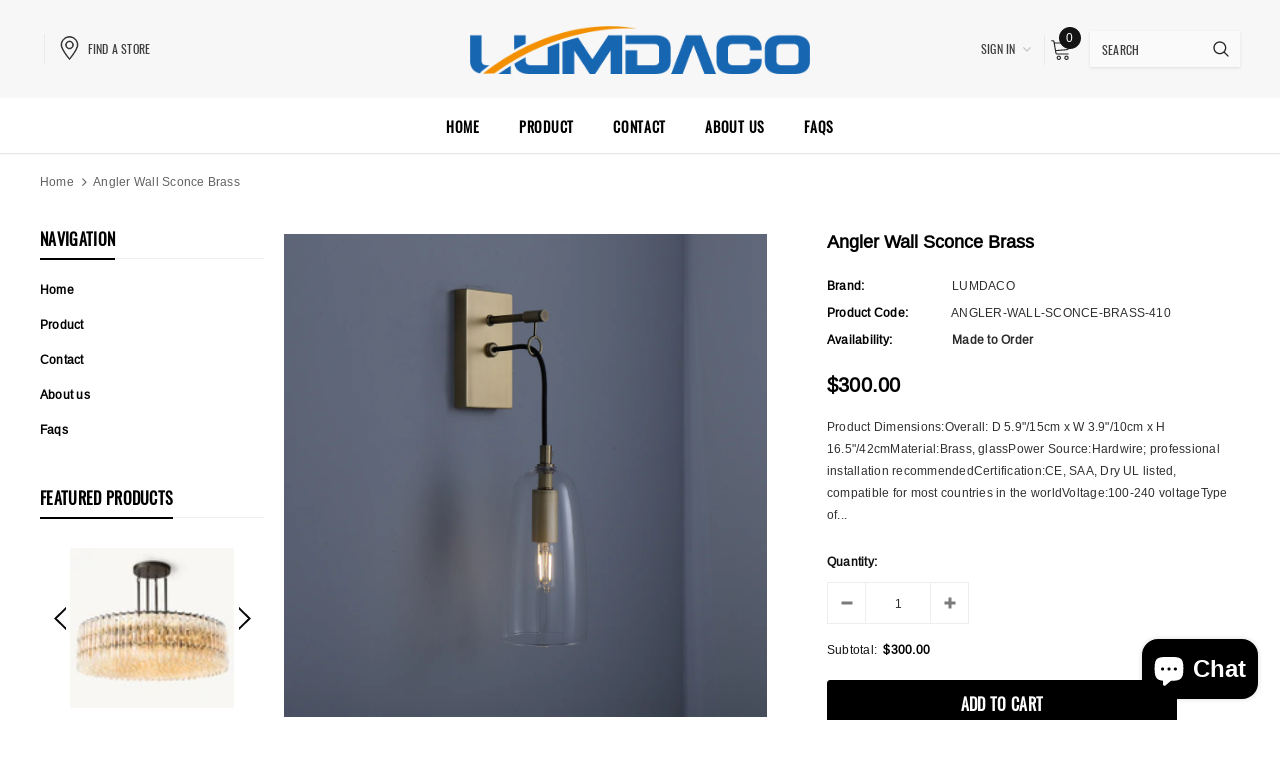

--- FILE ---
content_type: text/html; charset=utf-8
request_url: https://lumdaco.com/products/jr-angler-wall-sconce-brass-410
body_size: 32241
content:
<!doctype html>
<!--[if lt IE 7]> <html class="no-js lt-ie9 lt-ie8 lt-ie7" lang="en"> <![endif]-->
<!--[if IE 7]> <html class="no-js lt-ie9 lt-ie8" lang="en"> <![endif]-->
<!--[if IE 8]> <html class="no-js lt-ie9" lang="en"> <![endif]-->
<!--[if IE 9 ]> <html class="ie9 no-js"> <![endif]-->
<!-- [if (gt IE 9)|!(IE)]><! -->
<html class="no-js">
  <!-- <![endif] -->
  <head>
    <!-- Google tag (gtag.js) -->
    <script async src="https://www.googletagmanager.com/gtag/js?id=AW-16625473288"></script>
    <script>
      window.dataLayer = window.dataLayer || [];
      function gtag(){dataLayer.push(arguments);}
      gtag('js', new Date());

      gtag('config', 'AW-16625473288');
    </script>
    <!-- Basic page needs ================================================== -->
    <meta charset="utf-8">
    <meta http-equiv="X-UA-Compatible" content="IE=edge,chrome=1">

    <!-- Title and description ================================================== -->
    <title>
      Angler Wall Sconce Brass
      
      
       &ndash; LUMDACO
    </title>

    
      <meta name="description" content="Angler Wall Sconce Brass">
    

    <!-- Product meta ================================================== -->
    


  <meta property="og:type" content="product">
  <meta property="og:title" content="Angler Wall Sconce Brass">
  
  <meta property="og:image" content="http://lumdaco.com/cdn/shop/products/1__24347.1646291027_grande.jpg?v=1709137780">
  <meta property="og:image:secure_url" content="https://lumdaco.com/cdn/shop/products/1__24347.1646291027_grande.jpg?v=1709137780">
  
  <meta property="og:image" content="http://lumdaco.com/cdn/shop/products/2__83095.1646291027_grande.jpg?v=1709137780">
  <meta property="og:image:secure_url" content="https://lumdaco.com/cdn/shop/products/2__83095.1646291027_grande.jpg?v=1709137780">
  
  <meta property="og:image" content="http://lumdaco.com/cdn/shop/products/3__46545.1646291027_grande.jpg?v=1709137780">
  <meta property="og:image:secure_url" content="https://lumdaco.com/cdn/shop/products/3__46545.1646291027_grande.jpg?v=1709137780">
  
  <meta property="og:price:amount" content="300.00">
  <meta property="og:price:currency" content="USD">


  <meta property="og:description" content="Angler Wall Sconce Brass">


  <meta property="og:url" content="https://lumdaco.com/products/jr-angler-wall-sconce-brass-410">
  <meta property="og:site_name" content="LUMDACO">
    <!-- /snippets/twitter-card.liquid -->





  <meta name="twitter:card" content="product">
  <meta name="twitter:title" content="Angler Wall Sconce Brass">
  <meta name="twitter:description" content="Product Dimensions:Overall: D 5.9&quot;/15cm x W 3.9&quot;/10cm x H 16.5&quot;/42cmMaterial:Brass, glassPower Source:Hardwire; professional installation recommendedCertification:CE, SAA, Dry UL listed, compatible for most countries in the worldVoltage:100-240 voltageType of bulb:Rated for one 40W max, LED E14/E12 bulbs are recommended(Not included)
 
 


">
  <meta name="twitter:image" content="https://lumdaco.com/cdn/shop/products/1__24347.1646291027_medium.jpg?v=1709137780">
  <meta name="twitter:image:width" content="240">
  <meta name="twitter:image:height" content="240">
  <meta name="twitter:label1" content="Price">
  <meta name="twitter:data1" content="$300.00 USD">
  
  <meta name="twitter:label2" content="Brand">
  <meta name="twitter:data2" content="LUMDACO">
  



    <!-- Helpers ================================================== -->
    <link rel="canonical" href="https://lumdaco.com/products/jr-angler-wall-sconce-brass-410">
    <meta name="viewport" content="width=device-width, initial-scale=1, maximum-scale=1, user-scalable=0, minimal-ui">

    <!-- Favicon -->
    
      <link rel="shortcut icon" href="//lumdaco.com/cdn/shop/files/ICON_32x32.png?v=1692992877" type="image/png">
    

    <!-- Styles -->
    <link href="//lumdaco.com/cdn/shop/t/3/assets/vendor.min.css?v=44231608138933591201711087073" rel="stylesheet" type="text/css" media="all" />
<link href="//lumdaco.com/cdn/shop/t/3/assets/theme-styles.scss.css?v=4543451079993463941711087088" rel="stylesheet" type="text/css" media="all" />
<link href="//lumdaco.com/cdn/shop/t/3/assets/theme-styles-responsive.scss.css?v=15119691680372527501711087088" rel="stylesheet" type="text/css" media="all" />

    <!-- Scripts -->
    <script src="//lumdaco.com/cdn/shop/t/3/assets/jquery.min.js?v=56888366816115934351711087073" type="text/javascript"></script>
<script src="//lumdaco.com/cdn/shop/t/3/assets/jquery-cookie.min.js?v=72365755745404048181711087073" type="text/javascript"></script>
<script src="//lumdaco.com/cdn/shop/t/3/assets/lazysizes.min.js?v=84414966064882348651711087073" type="text/javascript"></script>

<script>
  window.lazySizesConfig = window.lazySizesConfig || {};
  lazySizesConfig.loadMode = 1;
  window.lazySizesConfig.init = false;
  lazySizes.init();


  document.documentElement.className = document.documentElement.className.replace('no-js', 'js');
  window.ajax_cart = "normal";
  window.label_sale = "label_sale";
  window.money_format = "${{amount}}";
  window.shop_currency = "USD";
  window.show_multiple_currencies = false;
  window.use_color_swatch = false;
  window.color_swatch_style = "variant";
  window.enable_sidebar_multiple_choice = true;
  window.file_url = "//lumdaco.com/cdn/shop/files/?441";
  window.asset_url = "";
  window.router = "";
  window.option_ptoduct1 = "size";
  window.option_ptoduct2 = "color";
  window.option_ptoduct3 = "option 3";
  
  window.inventory_text = {
      in_stock: "Made to Order",
      many_in_stock: "Translation missing: en.products.product.many_in_stock",
      out_of_stock: "Out of stock",
      add_to_cart: "Add to Cart",
      add_all_to_cart: "Add all to Cart",
      sold_out: "Sold out",
      select_options : "Select Options",
      unavailable: "Unavailable",
      remove: "Remove",
      no_more_product: "No more product",
      show_options: "Translation missing: en.products.product.show_options",
      hide_options: "Translation missing: en.products.product.hide_options",
      adding : "Translation missing: en.products.product.adding",
      thank_you : "Translation missing: en.products.product.thank_you",
      add_more : "Translation missing: en.products.product.add_more",
      cart_feedback : "Translation missing: en.products.product.cart_feedback",
      add_wishlist : "Add to Wish List",
      remove_wishlist : "Remove Wish List",
      add_compare : "Add to Compare",
      remove_compare : "Remove Compare",
      pre_order: "Pre Order",

      customlabel: "Custom Label",
      newlabel: "New",
      salelabel: "Sale",
      soldoutlabel: "Sold out",
      bundlelabel: "Bundle",

      message_compare : "You must select at least two products to compare!",
      message_iscart : "is added to your shopping cart.",
      previous: "Prev",
      next: "Next"
  };

  window.multi_lang = false;
  window.infinity_scroll_feature = false;
  window.newsletter_popup = false;

  /* Free Shipping Message */
  window.free_shipping_price = 800;

  window.free_shipping_text = {
    free_shipping_message_1: "You quality for free shipping!",
    free_shipping_message_2:"You are",
    free_shipping_message_3: "away from free shipping!",
    free_shipping_1: "Free",
    free_shipping_2: "TBD"
  };

  window.custom_engraving_price = 3000;

</script>

    <!-- Header hook for plugins ================================ -->
    <script>window.performance && window.performance.mark && window.performance.mark('shopify.content_for_header.start');</script><meta name="google-site-verification" content="dQNq3KGVPksPc8n1jjK9TYWLYxaCSj_g5j5fnkegkdY">
<meta id="shopify-digital-wallet" name="shopify-digital-wallet" content="/81509122340/digital_wallets/dialog">
<meta name="shopify-checkout-api-token" content="43cba898a33c54911cb4bb5903d586bf">
<meta id="in-context-paypal-metadata" data-shop-id="81509122340" data-venmo-supported="false" data-environment="production" data-locale="en_US" data-paypal-v4="true" data-currency="USD">
<link rel="alternate" type="application/json+oembed" href="https://lumdaco.com/products/jr-angler-wall-sconce-brass-410.oembed">
<script async="async" src="/checkouts/internal/preloads.js?locale=en-US"></script>
<script id="shopify-features" type="application/json">{"accessToken":"43cba898a33c54911cb4bb5903d586bf","betas":["rich-media-storefront-analytics"],"domain":"lumdaco.com","predictiveSearch":true,"shopId":81509122340,"locale":"en"}</script>
<script>var Shopify = Shopify || {};
Shopify.shop = "3612b3-2.myshopify.com";
Shopify.locale = "en";
Shopify.currency = {"active":"USD","rate":"1.0"};
Shopify.country = "US";
Shopify.theme = {"name":"a0aba1eebc0703adb438230e2ae38298","id":166451118372,"schema_name":"Cospora","schema_version":"3.0.0","theme_store_id":null,"role":"main"};
Shopify.theme.handle = "null";
Shopify.theme.style = {"id":null,"handle":null};
Shopify.cdnHost = "lumdaco.com/cdn";
Shopify.routes = Shopify.routes || {};
Shopify.routes.root = "/";</script>
<script type="module">!function(o){(o.Shopify=o.Shopify||{}).modules=!0}(window);</script>
<script>!function(o){function n(){var o=[];function n(){o.push(Array.prototype.slice.apply(arguments))}return n.q=o,n}var t=o.Shopify=o.Shopify||{};t.loadFeatures=n(),t.autoloadFeatures=n()}(window);</script>
<script id="shop-js-analytics" type="application/json">{"pageType":"product"}</script>
<script defer="defer" async type="module" src="//lumdaco.com/cdn/shopifycloud/shop-js/modules/v2/client.init-shop-cart-sync_IZsNAliE.en.esm.js"></script>
<script defer="defer" async type="module" src="//lumdaco.com/cdn/shopifycloud/shop-js/modules/v2/chunk.common_0OUaOowp.esm.js"></script>
<script type="module">
  await import("//lumdaco.com/cdn/shopifycloud/shop-js/modules/v2/client.init-shop-cart-sync_IZsNAliE.en.esm.js");
await import("//lumdaco.com/cdn/shopifycloud/shop-js/modules/v2/chunk.common_0OUaOowp.esm.js");

  window.Shopify.SignInWithShop?.initShopCartSync?.({"fedCMEnabled":true,"windoidEnabled":true});

</script>
<script id="__st">var __st={"a":81509122340,"offset":28800,"reqid":"3326fb8d-01e3-405b-a233-519ef3a8c164-1768484350","pageurl":"lumdaco.com\/products\/jr-angler-wall-sconce-brass-410","u":"23393a6d1e56","p":"product","rtyp":"product","rid":9108610154788};</script>
<script>window.ShopifyPaypalV4VisibilityTracking = true;</script>
<script id="captcha-bootstrap">!function(){'use strict';const t='contact',e='account',n='new_comment',o=[[t,t],['blogs',n],['comments',n],[t,'customer']],c=[[e,'customer_login'],[e,'guest_login'],[e,'recover_customer_password'],[e,'create_customer']],r=t=>t.map((([t,e])=>`form[action*='/${t}']:not([data-nocaptcha='true']) input[name='form_type'][value='${e}']`)).join(','),a=t=>()=>t?[...document.querySelectorAll(t)].map((t=>t.form)):[];function s(){const t=[...o],e=r(t);return a(e)}const i='password',u='form_key',d=['recaptcha-v3-token','g-recaptcha-response','h-captcha-response',i],f=()=>{try{return window.sessionStorage}catch{return}},m='__shopify_v',_=t=>t.elements[u];function p(t,e,n=!1){try{const o=window.sessionStorage,c=JSON.parse(o.getItem(e)),{data:r}=function(t){const{data:e,action:n}=t;return t[m]||n?{data:e,action:n}:{data:t,action:n}}(c);for(const[e,n]of Object.entries(r))t.elements[e]&&(t.elements[e].value=n);n&&o.removeItem(e)}catch(o){console.error('form repopulation failed',{error:o})}}const l='form_type',E='cptcha';function T(t){t.dataset[E]=!0}const w=window,h=w.document,L='Shopify',v='ce_forms',y='captcha';let A=!1;((t,e)=>{const n=(g='f06e6c50-85a8-45c8-87d0-21a2b65856fe',I='https://cdn.shopify.com/shopifycloud/storefront-forms-hcaptcha/ce_storefront_forms_captcha_hcaptcha.v1.5.2.iife.js',D={infoText:'Protected by hCaptcha',privacyText:'Privacy',termsText:'Terms'},(t,e,n)=>{const o=w[L][v],c=o.bindForm;if(c)return c(t,g,e,D).then(n);var r;o.q.push([[t,g,e,D],n]),r=I,A||(h.body.append(Object.assign(h.createElement('script'),{id:'captcha-provider',async:!0,src:r})),A=!0)});var g,I,D;w[L]=w[L]||{},w[L][v]=w[L][v]||{},w[L][v].q=[],w[L][y]=w[L][y]||{},w[L][y].protect=function(t,e){n(t,void 0,e),T(t)},Object.freeze(w[L][y]),function(t,e,n,w,h,L){const[v,y,A,g]=function(t,e,n){const i=e?o:[],u=t?c:[],d=[...i,...u],f=r(d),m=r(i),_=r(d.filter((([t,e])=>n.includes(e))));return[a(f),a(m),a(_),s()]}(w,h,L),I=t=>{const e=t.target;return e instanceof HTMLFormElement?e:e&&e.form},D=t=>v().includes(t);t.addEventListener('submit',(t=>{const e=I(t);if(!e)return;const n=D(e)&&!e.dataset.hcaptchaBound&&!e.dataset.recaptchaBound,o=_(e),c=g().includes(e)&&(!o||!o.value);(n||c)&&t.preventDefault(),c&&!n&&(function(t){try{if(!f())return;!function(t){const e=f();if(!e)return;const n=_(t);if(!n)return;const o=n.value;o&&e.removeItem(o)}(t);const e=Array.from(Array(32),(()=>Math.random().toString(36)[2])).join('');!function(t,e){_(t)||t.append(Object.assign(document.createElement('input'),{type:'hidden',name:u})),t.elements[u].value=e}(t,e),function(t,e){const n=f();if(!n)return;const o=[...t.querySelectorAll(`input[type='${i}']`)].map((({name:t})=>t)),c=[...d,...o],r={};for(const[a,s]of new FormData(t).entries())c.includes(a)||(r[a]=s);n.setItem(e,JSON.stringify({[m]:1,action:t.action,data:r}))}(t,e)}catch(e){console.error('failed to persist form',e)}}(e),e.submit())}));const S=(t,e)=>{t&&!t.dataset[E]&&(n(t,e.some((e=>e===t))),T(t))};for(const o of['focusin','change'])t.addEventListener(o,(t=>{const e=I(t);D(e)&&S(e,y())}));const B=e.get('form_key'),M=e.get(l),P=B&&M;t.addEventListener('DOMContentLoaded',(()=>{const t=y();if(P)for(const e of t)e.elements[l].value===M&&p(e,B);[...new Set([...A(),...v().filter((t=>'true'===t.dataset.shopifyCaptcha))])].forEach((e=>S(e,t)))}))}(h,new URLSearchParams(w.location.search),n,t,e,['guest_login'])})(!0,!0)}();</script>
<script integrity="sha256-4kQ18oKyAcykRKYeNunJcIwy7WH5gtpwJnB7kiuLZ1E=" data-source-attribution="shopify.loadfeatures" defer="defer" src="//lumdaco.com/cdn/shopifycloud/storefront/assets/storefront/load_feature-a0a9edcb.js" crossorigin="anonymous"></script>
<script data-source-attribution="shopify.dynamic_checkout.dynamic.init">var Shopify=Shopify||{};Shopify.PaymentButton=Shopify.PaymentButton||{isStorefrontPortableWallets:!0,init:function(){window.Shopify.PaymentButton.init=function(){};var t=document.createElement("script");t.src="https://lumdaco.com/cdn/shopifycloud/portable-wallets/latest/portable-wallets.en.js",t.type="module",document.head.appendChild(t)}};
</script>
<script data-source-attribution="shopify.dynamic_checkout.buyer_consent">
  function portableWalletsHideBuyerConsent(e){var t=document.getElementById("shopify-buyer-consent"),n=document.getElementById("shopify-subscription-policy-button");t&&n&&(t.classList.add("hidden"),t.setAttribute("aria-hidden","true"),n.removeEventListener("click",e))}function portableWalletsShowBuyerConsent(e){var t=document.getElementById("shopify-buyer-consent"),n=document.getElementById("shopify-subscription-policy-button");t&&n&&(t.classList.remove("hidden"),t.removeAttribute("aria-hidden"),n.addEventListener("click",e))}window.Shopify?.PaymentButton&&(window.Shopify.PaymentButton.hideBuyerConsent=portableWalletsHideBuyerConsent,window.Shopify.PaymentButton.showBuyerConsent=portableWalletsShowBuyerConsent);
</script>
<script>
  function portableWalletsCleanup(e){e&&e.src&&console.error("Failed to load portable wallets script "+e.src);var t=document.querySelectorAll("shopify-accelerated-checkout .shopify-payment-button__skeleton, shopify-accelerated-checkout-cart .wallet-cart-button__skeleton"),e=document.getElementById("shopify-buyer-consent");for(let e=0;e<t.length;e++)t[e].remove();e&&e.remove()}function portableWalletsNotLoadedAsModule(e){e instanceof ErrorEvent&&"string"==typeof e.message&&e.message.includes("import.meta")&&"string"==typeof e.filename&&e.filename.includes("portable-wallets")&&(window.removeEventListener("error",portableWalletsNotLoadedAsModule),window.Shopify.PaymentButton.failedToLoad=e,"loading"===document.readyState?document.addEventListener("DOMContentLoaded",window.Shopify.PaymentButton.init):window.Shopify.PaymentButton.init())}window.addEventListener("error",portableWalletsNotLoadedAsModule);
</script>

<script type="module" src="https://lumdaco.com/cdn/shopifycloud/portable-wallets/latest/portable-wallets.en.js" onError="portableWalletsCleanup(this)" crossorigin="anonymous"></script>
<script nomodule>
  document.addEventListener("DOMContentLoaded", portableWalletsCleanup);
</script>

<link id="shopify-accelerated-checkout-styles" rel="stylesheet" media="screen" href="https://lumdaco.com/cdn/shopifycloud/portable-wallets/latest/accelerated-checkout-backwards-compat.css" crossorigin="anonymous">
<style id="shopify-accelerated-checkout-cart">
        #shopify-buyer-consent {
  margin-top: 1em;
  display: inline-block;
  width: 100%;
}

#shopify-buyer-consent.hidden {
  display: none;
}

#shopify-subscription-policy-button {
  background: none;
  border: none;
  padding: 0;
  text-decoration: underline;
  font-size: inherit;
  cursor: pointer;
}

#shopify-subscription-policy-button::before {
  box-shadow: none;
}

      </style>

<script>window.performance && window.performance.mark && window.performance.mark('shopify.content_for_header.end');</script>

    <!--[if lt IE 9]> <script src="//html5shiv.googlecode.com/svn/trunk/html5.js" type="text/javascript"></script> <![endif]-->

    

    

    <script>
    Shopify.productOptionsMap = {};
    Shopify.quickViewOptionsMap = {};

    Shopify.updateOptionsInSelector = function(selectorIndex, wrapperSlt) {
        Shopify.optionsMap = wrapperSlt === '.product' ? Shopify.productOptionsMap : Shopify.quickViewOptionsMap;

        switch (selectorIndex) {
            case 0:
                var key = 'root';
                var selector = $(wrapperSlt + ' .single-option-selector:eq(0)');
                break;
            case 1:
                var key = $(wrapperSlt + ' .single-option-selector:eq(0)').val();
                var selector = $(wrapperSlt + ' .single-option-selector:eq(1)');
                break;
            case 2:
                var key = $(wrapperSlt + ' .single-option-selector:eq(0)').val();
                key += ' / ' + $(wrapperSlt + ' .single-option-selector:eq(1)').val();
                var selector = $(wrapperSlt + ' .single-option-selector:eq(2)');
        }

        var initialValue = selector.val();

        selector.empty();

        var availableOptions = Shopify.optionsMap[key];

        if (availableOptions && availableOptions.length) {
            for (var i = 0; i < availableOptions.length; i++) {
                var option = availableOptions[i];

                var newOption = $('<option></option>').val(option).html(option);

                selector.append(newOption);
            }

            $(wrapperSlt + ' .swatch[data-option-index="' + selectorIndex + '"] .swatch-element').each(function() {
                if ($.inArray($(this).attr('data-value'), availableOptions) !== -1) {
                    $(this).removeClass('soldout').find(':radio').removeAttr('disabled', 'disabled').removeAttr('checked');
                }
                else {
                    $(this).addClass('soldout').find(':radio').removeAttr('checked').attr('disabled', 'disabled');
                }
            });

            if ($.inArray(initialValue, availableOptions) !== -1) {
                selector.val(initialValue);
            }

            selector.trigger('change');
        };
    };

    Shopify.linkOptionSelectors = function(product, wrapperSlt) {
        // Building our mapping object.
        Shopify.optionsMap = wrapperSlt === '.product' ? Shopify.productOptionsMap : Shopify.quickViewOptionsMap;

        for (var i = 0; i < product.variants.length; i++) {
            var variant = product.variants[i];

            if (variant.available) {
                // Gathering values for the 1st drop-down.
                Shopify.optionsMap['root'] = Shopify.optionsMap['root'] || [];

                Shopify.optionsMap['root'].push(variant.option1);
                Shopify.optionsMap['root'] = Shopify.uniq(Shopify.optionsMap['root']);

                // Gathering values for the 2nd drop-down.
                if (product.options.length > 1) {
                var key = variant.option1;
                    Shopify.optionsMap[key] = Shopify.optionsMap[key] || [];
                    Shopify.optionsMap[key].push(variant.option2);
                    Shopify.optionsMap[key] = Shopify.uniq(Shopify.optionsMap[key]);
                }

                // Gathering values for the 3rd drop-down.
                if (product.options.length === 3) {
                    var key = variant.option1 + ' / ' + variant.option2;
                    Shopify.optionsMap[key] = Shopify.optionsMap[key] || [];
                    Shopify.optionsMap[key].push(variant.option3);
                    Shopify.optionsMap[key] = Shopify.uniq(Shopify.optionsMap[key]);
                }
            }
        };

        // Update options right away.
        Shopify.updateOptionsInSelector(0, wrapperSlt);

        if (product.options.length > 1) Shopify.updateOptionsInSelector(1, wrapperSlt);
        if (product.options.length === 3) Shopify.updateOptionsInSelector(2, wrapperSlt);

        // When there is an update in the first dropdown.
        $(wrapperSlt + " .single-option-selector:eq(0)").change(function() {
            Shopify.updateOptionsInSelector(1, wrapperSlt);
            if (product.options.length === 3) Shopify.updateOptionsInSelector(2, wrapperSlt);
            return true;
        });

        // When there is an update in the second dropdown.
        $(wrapperSlt + " .single-option-selector:eq(1)").change(function() {
            if (product.options.length === 3) Shopify.updateOptionsInSelector(2, wrapperSlt);
            return true;
        });
    };
</script>
  <script src="https://cdn.shopify.com/extensions/7bc9bb47-adfa-4267-963e-cadee5096caf/inbox-1252/assets/inbox-chat-loader.js" type="text/javascript" defer="defer"></script>
<link href="https://monorail-edge.shopifysvc.com" rel="dns-prefetch">
<script>(function(){if ("sendBeacon" in navigator && "performance" in window) {try {var session_token_from_headers = performance.getEntriesByType('navigation')[0].serverTiming.find(x => x.name == '_s').description;} catch {var session_token_from_headers = undefined;}var session_cookie_matches = document.cookie.match(/_shopify_s=([^;]*)/);var session_token_from_cookie = session_cookie_matches && session_cookie_matches.length === 2 ? session_cookie_matches[1] : "";var session_token = session_token_from_headers || session_token_from_cookie || "";function handle_abandonment_event(e) {var entries = performance.getEntries().filter(function(entry) {return /monorail-edge.shopifysvc.com/.test(entry.name);});if (!window.abandonment_tracked && entries.length === 0) {window.abandonment_tracked = true;var currentMs = Date.now();var navigation_start = performance.timing.navigationStart;var payload = {shop_id: 81509122340,url: window.location.href,navigation_start,duration: currentMs - navigation_start,session_token,page_type: "product"};window.navigator.sendBeacon("https://monorail-edge.shopifysvc.com/v1/produce", JSON.stringify({schema_id: "online_store_buyer_site_abandonment/1.1",payload: payload,metadata: {event_created_at_ms: currentMs,event_sent_at_ms: currentMs}}));}}window.addEventListener('pagehide', handle_abandonment_event);}}());</script>
<script id="web-pixels-manager-setup">(function e(e,d,r,n,o){if(void 0===o&&(o={}),!Boolean(null===(a=null===(i=window.Shopify)||void 0===i?void 0:i.analytics)||void 0===a?void 0:a.replayQueue)){var i,a;window.Shopify=window.Shopify||{};var t=window.Shopify;t.analytics=t.analytics||{};var s=t.analytics;s.replayQueue=[],s.publish=function(e,d,r){return s.replayQueue.push([e,d,r]),!0};try{self.performance.mark("wpm:start")}catch(e){}var l=function(){var e={modern:/Edge?\/(1{2}[4-9]|1[2-9]\d|[2-9]\d{2}|\d{4,})\.\d+(\.\d+|)|Firefox\/(1{2}[4-9]|1[2-9]\d|[2-9]\d{2}|\d{4,})\.\d+(\.\d+|)|Chrom(ium|e)\/(9{2}|\d{3,})\.\d+(\.\d+|)|(Maci|X1{2}).+ Version\/(15\.\d+|(1[6-9]|[2-9]\d|\d{3,})\.\d+)([,.]\d+|)( \(\w+\)|)( Mobile\/\w+|) Safari\/|Chrome.+OPR\/(9{2}|\d{3,})\.\d+\.\d+|(CPU[ +]OS|iPhone[ +]OS|CPU[ +]iPhone|CPU IPhone OS|CPU iPad OS)[ +]+(15[._]\d+|(1[6-9]|[2-9]\d|\d{3,})[._]\d+)([._]\d+|)|Android:?[ /-](13[3-9]|1[4-9]\d|[2-9]\d{2}|\d{4,})(\.\d+|)(\.\d+|)|Android.+Firefox\/(13[5-9]|1[4-9]\d|[2-9]\d{2}|\d{4,})\.\d+(\.\d+|)|Android.+Chrom(ium|e)\/(13[3-9]|1[4-9]\d|[2-9]\d{2}|\d{4,})\.\d+(\.\d+|)|SamsungBrowser\/([2-9]\d|\d{3,})\.\d+/,legacy:/Edge?\/(1[6-9]|[2-9]\d|\d{3,})\.\d+(\.\d+|)|Firefox\/(5[4-9]|[6-9]\d|\d{3,})\.\d+(\.\d+|)|Chrom(ium|e)\/(5[1-9]|[6-9]\d|\d{3,})\.\d+(\.\d+|)([\d.]+$|.*Safari\/(?![\d.]+ Edge\/[\d.]+$))|(Maci|X1{2}).+ Version\/(10\.\d+|(1[1-9]|[2-9]\d|\d{3,})\.\d+)([,.]\d+|)( \(\w+\)|)( Mobile\/\w+|) Safari\/|Chrome.+OPR\/(3[89]|[4-9]\d|\d{3,})\.\d+\.\d+|(CPU[ +]OS|iPhone[ +]OS|CPU[ +]iPhone|CPU IPhone OS|CPU iPad OS)[ +]+(10[._]\d+|(1[1-9]|[2-9]\d|\d{3,})[._]\d+)([._]\d+|)|Android:?[ /-](13[3-9]|1[4-9]\d|[2-9]\d{2}|\d{4,})(\.\d+|)(\.\d+|)|Mobile Safari.+OPR\/([89]\d|\d{3,})\.\d+\.\d+|Android.+Firefox\/(13[5-9]|1[4-9]\d|[2-9]\d{2}|\d{4,})\.\d+(\.\d+|)|Android.+Chrom(ium|e)\/(13[3-9]|1[4-9]\d|[2-9]\d{2}|\d{4,})\.\d+(\.\d+|)|Android.+(UC? ?Browser|UCWEB|U3)[ /]?(15\.([5-9]|\d{2,})|(1[6-9]|[2-9]\d|\d{3,})\.\d+)\.\d+|SamsungBrowser\/(5\.\d+|([6-9]|\d{2,})\.\d+)|Android.+MQ{2}Browser\/(14(\.(9|\d{2,})|)|(1[5-9]|[2-9]\d|\d{3,})(\.\d+|))(\.\d+|)|K[Aa][Ii]OS\/(3\.\d+|([4-9]|\d{2,})\.\d+)(\.\d+|)/},d=e.modern,r=e.legacy,n=navigator.userAgent;return n.match(d)?"modern":n.match(r)?"legacy":"unknown"}(),u="modern"===l?"modern":"legacy",c=(null!=n?n:{modern:"",legacy:""})[u],f=function(e){return[e.baseUrl,"/wpm","/b",e.hashVersion,"modern"===e.buildTarget?"m":"l",".js"].join("")}({baseUrl:d,hashVersion:r,buildTarget:u}),m=function(e){var d=e.version,r=e.bundleTarget,n=e.surface,o=e.pageUrl,i=e.monorailEndpoint;return{emit:function(e){var a=e.status,t=e.errorMsg,s=(new Date).getTime(),l=JSON.stringify({metadata:{event_sent_at_ms:s},events:[{schema_id:"web_pixels_manager_load/3.1",payload:{version:d,bundle_target:r,page_url:o,status:a,surface:n,error_msg:t},metadata:{event_created_at_ms:s}}]});if(!i)return console&&console.warn&&console.warn("[Web Pixels Manager] No Monorail endpoint provided, skipping logging."),!1;try{return self.navigator.sendBeacon.bind(self.navigator)(i,l)}catch(e){}var u=new XMLHttpRequest;try{return u.open("POST",i,!0),u.setRequestHeader("Content-Type","text/plain"),u.send(l),!0}catch(e){return console&&console.warn&&console.warn("[Web Pixels Manager] Got an unhandled error while logging to Monorail."),!1}}}}({version:r,bundleTarget:l,surface:e.surface,pageUrl:self.location.href,monorailEndpoint:e.monorailEndpoint});try{o.browserTarget=l,function(e){var d=e.src,r=e.async,n=void 0===r||r,o=e.onload,i=e.onerror,a=e.sri,t=e.scriptDataAttributes,s=void 0===t?{}:t,l=document.createElement("script"),u=document.querySelector("head"),c=document.querySelector("body");if(l.async=n,l.src=d,a&&(l.integrity=a,l.crossOrigin="anonymous"),s)for(var f in s)if(Object.prototype.hasOwnProperty.call(s,f))try{l.dataset[f]=s[f]}catch(e){}if(o&&l.addEventListener("load",o),i&&l.addEventListener("error",i),u)u.appendChild(l);else{if(!c)throw new Error("Did not find a head or body element to append the script");c.appendChild(l)}}({src:f,async:!0,onload:function(){if(!function(){var e,d;return Boolean(null===(d=null===(e=window.Shopify)||void 0===e?void 0:e.analytics)||void 0===d?void 0:d.initialized)}()){var d=window.webPixelsManager.init(e)||void 0;if(d){var r=window.Shopify.analytics;r.replayQueue.forEach((function(e){var r=e[0],n=e[1],o=e[2];d.publishCustomEvent(r,n,o)})),r.replayQueue=[],r.publish=d.publishCustomEvent,r.visitor=d.visitor,r.initialized=!0}}},onerror:function(){return m.emit({status:"failed",errorMsg:"".concat(f," has failed to load")})},sri:function(e){var d=/^sha384-[A-Za-z0-9+/=]+$/;return"string"==typeof e&&d.test(e)}(c)?c:"",scriptDataAttributes:o}),m.emit({status:"loading"})}catch(e){m.emit({status:"failed",errorMsg:(null==e?void 0:e.message)||"Unknown error"})}}})({shopId: 81509122340,storefrontBaseUrl: "https://lumdaco.com",extensionsBaseUrl: "https://extensions.shopifycdn.com/cdn/shopifycloud/web-pixels-manager",monorailEndpoint: "https://monorail-edge.shopifysvc.com/unstable/produce_batch",surface: "storefront-renderer",enabledBetaFlags: ["2dca8a86"],webPixelsConfigList: [{"id":"807600420","configuration":"{\"config\":\"{\\\"pixel_id\\\":\\\"AW-16625473288\\\",\\\"target_country\\\":\\\"US\\\",\\\"gtag_events\\\":[{\\\"type\\\":\\\"begin_checkout\\\",\\\"action_label\\\":\\\"AW-16625473288\\\/N9jTCJKv08IZEIiu0vc9\\\"},{\\\"type\\\":\\\"search\\\",\\\"action_label\\\":\\\"AW-16625473288\\\/RSf6CIyv08IZEIiu0vc9\\\"},{\\\"type\\\":\\\"view_item\\\",\\\"action_label\\\":[\\\"AW-16625473288\\\/b2fLCImv08IZEIiu0vc9\\\",\\\"MC-YLJD7EV67Z\\\"]},{\\\"type\\\":\\\"purchase\\\",\\\"action_label\\\":[\\\"AW-16625473288\\\/3caSCIOv08IZEIiu0vc9\\\",\\\"MC-YLJD7EV67Z\\\"]},{\\\"type\\\":\\\"page_view\\\",\\\"action_label\\\":[\\\"AW-16625473288\\\/3MLuCIav08IZEIiu0vc9\\\",\\\"MC-YLJD7EV67Z\\\"]},{\\\"type\\\":\\\"add_payment_info\\\",\\\"action_label\\\":\\\"AW-16625473288\\\/iYl5CJWv08IZEIiu0vc9\\\"},{\\\"type\\\":\\\"add_to_cart\\\",\\\"action_label\\\":\\\"AW-16625473288\\\/z27JCI-v08IZEIiu0vc9\\\"}],\\\"enable_monitoring_mode\\\":false}\"}","eventPayloadVersion":"v1","runtimeContext":"OPEN","scriptVersion":"b2a88bafab3e21179ed38636efcd8a93","type":"APP","apiClientId":1780363,"privacyPurposes":[],"dataSharingAdjustments":{"protectedCustomerApprovalScopes":["read_customer_address","read_customer_email","read_customer_name","read_customer_personal_data","read_customer_phone"]}},{"id":"shopify-app-pixel","configuration":"{}","eventPayloadVersion":"v1","runtimeContext":"STRICT","scriptVersion":"0450","apiClientId":"shopify-pixel","type":"APP","privacyPurposes":["ANALYTICS","MARKETING"]},{"id":"shopify-custom-pixel","eventPayloadVersion":"v1","runtimeContext":"LAX","scriptVersion":"0450","apiClientId":"shopify-pixel","type":"CUSTOM","privacyPurposes":["ANALYTICS","MARKETING"]}],isMerchantRequest: false,initData: {"shop":{"name":"LUMDACO","paymentSettings":{"currencyCode":"USD"},"myshopifyDomain":"3612b3-2.myshopify.com","countryCode":"CN","storefrontUrl":"https:\/\/lumdaco.com"},"customer":null,"cart":null,"checkout":null,"productVariants":[{"price":{"amount":300.0,"currencyCode":"USD"},"product":{"title":"Angler Wall Sconce Brass","vendor":"LUMDACO","id":"9108610154788","untranslatedTitle":"Angler Wall Sconce Brass","url":"\/products\/jr-angler-wall-sconce-brass-410","type":""},"id":"48163470508324","image":{"src":"\/\/lumdaco.com\/cdn\/shop\/products\/1__24347.1646291027.jpg?v=1709137780"},"sku":"ANGLER-WALL-SCONCE-BRASS-410","title":"Default Title","untranslatedTitle":"Default Title"}],"purchasingCompany":null},},"https://lumdaco.com/cdn","7cecd0b6w90c54c6cpe92089d5m57a67346",{"modern":"","legacy":""},{"shopId":"81509122340","storefrontBaseUrl":"https:\/\/lumdaco.com","extensionBaseUrl":"https:\/\/extensions.shopifycdn.com\/cdn\/shopifycloud\/web-pixels-manager","surface":"storefront-renderer","enabledBetaFlags":"[\"2dca8a86\"]","isMerchantRequest":"false","hashVersion":"7cecd0b6w90c54c6cpe92089d5m57a67346","publish":"custom","events":"[[\"page_viewed\",{}],[\"product_viewed\",{\"productVariant\":{\"price\":{\"amount\":300.0,\"currencyCode\":\"USD\"},\"product\":{\"title\":\"Angler Wall Sconce Brass\",\"vendor\":\"LUMDACO\",\"id\":\"9108610154788\",\"untranslatedTitle\":\"Angler Wall Sconce Brass\",\"url\":\"\/products\/jr-angler-wall-sconce-brass-410\",\"type\":\"\"},\"id\":\"48163470508324\",\"image\":{\"src\":\"\/\/lumdaco.com\/cdn\/shop\/products\/1__24347.1646291027.jpg?v=1709137780\"},\"sku\":\"ANGLER-WALL-SCONCE-BRASS-410\",\"title\":\"Default Title\",\"untranslatedTitle\":\"Default Title\"}}]]"});</script><script>
  window.ShopifyAnalytics = window.ShopifyAnalytics || {};
  window.ShopifyAnalytics.meta = window.ShopifyAnalytics.meta || {};
  window.ShopifyAnalytics.meta.currency = 'USD';
  var meta = {"product":{"id":9108610154788,"gid":"gid:\/\/shopify\/Product\/9108610154788","vendor":"LUMDACO","type":"","handle":"jr-angler-wall-sconce-brass-410","variants":[{"id":48163470508324,"price":30000,"name":"Angler Wall Sconce Brass","public_title":null,"sku":"ANGLER-WALL-SCONCE-BRASS-410"}],"remote":false},"page":{"pageType":"product","resourceType":"product","resourceId":9108610154788,"requestId":"3326fb8d-01e3-405b-a233-519ef3a8c164-1768484350"}};
  for (var attr in meta) {
    window.ShopifyAnalytics.meta[attr] = meta[attr];
  }
</script>
<script class="analytics">
  (function () {
    var customDocumentWrite = function(content) {
      var jquery = null;

      if (window.jQuery) {
        jquery = window.jQuery;
      } else if (window.Checkout && window.Checkout.$) {
        jquery = window.Checkout.$;
      }

      if (jquery) {
        jquery('body').append(content);
      }
    };

    var hasLoggedConversion = function(token) {
      if (token) {
        return document.cookie.indexOf('loggedConversion=' + token) !== -1;
      }
      return false;
    }

    var setCookieIfConversion = function(token) {
      if (token) {
        var twoMonthsFromNow = new Date(Date.now());
        twoMonthsFromNow.setMonth(twoMonthsFromNow.getMonth() + 2);

        document.cookie = 'loggedConversion=' + token + '; expires=' + twoMonthsFromNow;
      }
    }

    var trekkie = window.ShopifyAnalytics.lib = window.trekkie = window.trekkie || [];
    if (trekkie.integrations) {
      return;
    }
    trekkie.methods = [
      'identify',
      'page',
      'ready',
      'track',
      'trackForm',
      'trackLink'
    ];
    trekkie.factory = function(method) {
      return function() {
        var args = Array.prototype.slice.call(arguments);
        args.unshift(method);
        trekkie.push(args);
        return trekkie;
      };
    };
    for (var i = 0; i < trekkie.methods.length; i++) {
      var key = trekkie.methods[i];
      trekkie[key] = trekkie.factory(key);
    }
    trekkie.load = function(config) {
      trekkie.config = config || {};
      trekkie.config.initialDocumentCookie = document.cookie;
      var first = document.getElementsByTagName('script')[0];
      var script = document.createElement('script');
      script.type = 'text/javascript';
      script.onerror = function(e) {
        var scriptFallback = document.createElement('script');
        scriptFallback.type = 'text/javascript';
        scriptFallback.onerror = function(error) {
                var Monorail = {
      produce: function produce(monorailDomain, schemaId, payload) {
        var currentMs = new Date().getTime();
        var event = {
          schema_id: schemaId,
          payload: payload,
          metadata: {
            event_created_at_ms: currentMs,
            event_sent_at_ms: currentMs
          }
        };
        return Monorail.sendRequest("https://" + monorailDomain + "/v1/produce", JSON.stringify(event));
      },
      sendRequest: function sendRequest(endpointUrl, payload) {
        // Try the sendBeacon API
        if (window && window.navigator && typeof window.navigator.sendBeacon === 'function' && typeof window.Blob === 'function' && !Monorail.isIos12()) {
          var blobData = new window.Blob([payload], {
            type: 'text/plain'
          });

          if (window.navigator.sendBeacon(endpointUrl, blobData)) {
            return true;
          } // sendBeacon was not successful

        } // XHR beacon

        var xhr = new XMLHttpRequest();

        try {
          xhr.open('POST', endpointUrl);
          xhr.setRequestHeader('Content-Type', 'text/plain');
          xhr.send(payload);
        } catch (e) {
          console.log(e);
        }

        return false;
      },
      isIos12: function isIos12() {
        return window.navigator.userAgent.lastIndexOf('iPhone; CPU iPhone OS 12_') !== -1 || window.navigator.userAgent.lastIndexOf('iPad; CPU OS 12_') !== -1;
      }
    };
    Monorail.produce('monorail-edge.shopifysvc.com',
      'trekkie_storefront_load_errors/1.1',
      {shop_id: 81509122340,
      theme_id: 166451118372,
      app_name: "storefront",
      context_url: window.location.href,
      source_url: "//lumdaco.com/cdn/s/trekkie.storefront.cd680fe47e6c39ca5d5df5f0a32d569bc48c0f27.min.js"});

        };
        scriptFallback.async = true;
        scriptFallback.src = '//lumdaco.com/cdn/s/trekkie.storefront.cd680fe47e6c39ca5d5df5f0a32d569bc48c0f27.min.js';
        first.parentNode.insertBefore(scriptFallback, first);
      };
      script.async = true;
      script.src = '//lumdaco.com/cdn/s/trekkie.storefront.cd680fe47e6c39ca5d5df5f0a32d569bc48c0f27.min.js';
      first.parentNode.insertBefore(script, first);
    };
    trekkie.load(
      {"Trekkie":{"appName":"storefront","development":false,"defaultAttributes":{"shopId":81509122340,"isMerchantRequest":null,"themeId":166451118372,"themeCityHash":"10290395724341105115","contentLanguage":"en","currency":"USD","eventMetadataId":"a658a798-1428-44ea-b7b7-578674b76a99"},"isServerSideCookieWritingEnabled":true,"monorailRegion":"shop_domain","enabledBetaFlags":["65f19447"]},"Session Attribution":{},"S2S":{"facebookCapiEnabled":false,"source":"trekkie-storefront-renderer","apiClientId":580111}}
    );

    var loaded = false;
    trekkie.ready(function() {
      if (loaded) return;
      loaded = true;

      window.ShopifyAnalytics.lib = window.trekkie;

      var originalDocumentWrite = document.write;
      document.write = customDocumentWrite;
      try { window.ShopifyAnalytics.merchantGoogleAnalytics.call(this); } catch(error) {};
      document.write = originalDocumentWrite;

      window.ShopifyAnalytics.lib.page(null,{"pageType":"product","resourceType":"product","resourceId":9108610154788,"requestId":"3326fb8d-01e3-405b-a233-519ef3a8c164-1768484350","shopifyEmitted":true});

      var match = window.location.pathname.match(/checkouts\/(.+)\/(thank_you|post_purchase)/)
      var token = match? match[1]: undefined;
      if (!hasLoggedConversion(token)) {
        setCookieIfConversion(token);
        window.ShopifyAnalytics.lib.track("Viewed Product",{"currency":"USD","variantId":48163470508324,"productId":9108610154788,"productGid":"gid:\/\/shopify\/Product\/9108610154788","name":"Angler Wall Sconce Brass","price":"300.00","sku":"ANGLER-WALL-SCONCE-BRASS-410","brand":"LUMDACO","variant":null,"category":"","nonInteraction":true,"remote":false},undefined,undefined,{"shopifyEmitted":true});
      window.ShopifyAnalytics.lib.track("monorail:\/\/trekkie_storefront_viewed_product\/1.1",{"currency":"USD","variantId":48163470508324,"productId":9108610154788,"productGid":"gid:\/\/shopify\/Product\/9108610154788","name":"Angler Wall Sconce Brass","price":"300.00","sku":"ANGLER-WALL-SCONCE-BRASS-410","brand":"LUMDACO","variant":null,"category":"","nonInteraction":true,"remote":false,"referer":"https:\/\/lumdaco.com\/products\/jr-angler-wall-sconce-brass-410"});
      }
    });


        var eventsListenerScript = document.createElement('script');
        eventsListenerScript.async = true;
        eventsListenerScript.src = "//lumdaco.com/cdn/shopifycloud/storefront/assets/shop_events_listener-3da45d37.js";
        document.getElementsByTagName('head')[0].appendChild(eventsListenerScript);

})();</script>
<script
  defer
  src="https://lumdaco.com/cdn/shopifycloud/perf-kit/shopify-perf-kit-3.0.3.min.js"
  data-application="storefront-renderer"
  data-shop-id="81509122340"
  data-render-region="gcp-us-central1"
  data-page-type="product"
  data-theme-instance-id="166451118372"
  data-theme-name="Cospora"
  data-theme-version="3.0.0"
  data-monorail-region="shop_domain"
  data-resource-timing-sampling-rate="10"
  data-shs="true"
  data-shs-beacon="true"
  data-shs-export-with-fetch="true"
  data-shs-logs-sample-rate="1"
  data-shs-beacon-endpoint="https://lumdaco.com/api/collect"
></script>
</head>

  <body
    id="angler-wall-sconce-brass"
    class="  template-product"
  >
    <div class="wrapper-header">
      <div id="shopify-section-header" class="shopify-section"><style>
    /*  Header Top  */
    
    
    
    /*  Search  */
    
    
    
    
    /*  Header Bottom  */
    
    
    
    
    
    
    
    /*  Cart  */
    
    
    
    
    .header-top {
        
        background-color: #e44b6a;
        
        color: #ffffff;
    }
    
    .header-top a {
        color: #ffffff;
    }
    .header-top a.close:hover {
        color: #ffffff;
    }
    
    .header-top .top-message p a:hover {
        border-bottom-color: #ffffff;
    }
    
    .cart-icon .cartCount {
        background-color: #141414;
        color: #ffffff;
    }
    
    .logo-img {
        display: block;
    }
    
    .logo-title{
        color: #0f0f0f;
        font-size: 20px;
    }
    
    .header-mb .logo-img img,
    .logo-fixed .logo-img img {
        max-height: 26px;
    }
    
    .header-pc .logo-img img {
        max-height: 50px;
    }

    .header-default .search-form .search-bar {        
        background-color: #fafafa;
        border: none;
    }

    .header-default .search-form .search-bar .input-group-field {
        color: #3c3c3c;
    }

    .header-default .search-form .search-bar .input-group-field::-webkit-input-placeholder {
        color: #3c3c3c;
    }

    .header-default .search-form .search-bar .input-group-field::-moz-placeholder {
        color: #3c3c3c;
    }

    .header-default.search-form .search-bar .input-group-field:-ms-input-placeholder {
        color: #3c3c3c;
    }

    .header-default .search-form .search-bar .input-group-field:-moz-placeholder {
        color: #3c3c3c;
    } 

    

    @media (min-width:1200px) {        
        .header-default .header-bottom,
        .lang-currency-groups .dropdown-menu {
            background-color: #f7f7f7;
        }     

        .header-default .header-bottom,
        .header-default .header-bottom .acc-links,
        .header-default .lang-currency-groups .dropdown-label,
        .header-default .header-bottom .find-a-store > a {            
            color: #3c3c3c;
        }

        .header-default .header-bottom .social-icons a {
            color: #232323 !important;
        }

        .header-default .header-bottom  .wishlist,
        .header-default .header-bottom  .cart-icon a,
        .header-default .search-form .search-bar .icon-search,
        .header-default .header-bottom .find-a-store .icon-location {
            color: #232323;
        }
        
        .header-default .lang-currency-groups .dropdown-label {
            color: #3c3c3c;
        }
        
        .lang-currency-groups .btn-group .dropdown-item {
            color: #3c3c3c;
        }

        .header-bottom .find-a-store:before,.header-bottom .header-panel-bt .right-groups .customer-links:before {
            background: #eaeaea;
        }

        .header-bottom .lang-currency-groups .dropdown-toggle:after,.header-bottom .header-panel-bt .right-groups .customer-links a:after{
            color: #c0c0c0;
        }
        
        .lang-currency-groups .btn-group .dropdown-item:hover,
        .lang-currency-groups .btn-group .dropdown-item:focus:
        .lang-currency-groups .btn-group .dropdown-item:active,
        .lang-currency-groups .btn-group .dropdown-item.active {
            color: #3c3c3c;
        }

        
    }
    @media (max-width: 767px){
        .search-open .wrapper-header .header-search__form{
            background-color: #fafafa;
        }
    }
</style>

<header class="site-header header-default" role="banner">
    

    <a href="#" class="icon-nav close-menu-mb" title="Menu Mobile Icon" data-menu-mb-toogle>
        <svg xmlns="http://www.w3.org/2000/svg" viewBox="0 0 24 24" width="24px" height="24px" class="icon-close">
    <path style="line-height:normal;text-indent:0;text-align:start;text-decoration-line:none;text-decoration-style:solid;text-decoration-color:#000;text-transform:none;block-progression:tb;isolation:auto;mix-blend-mode:normal" d="M 4.7070312 3.2929688 L 3.2929688 4.7070312 L 10.585938 12 L 3.2929688 19.292969 L 4.7070312 20.707031 L 12 13.414062 L 19.292969 20.707031 L 20.707031 19.292969 L 13.414062 12 L 20.707031 4.7070312 L 19.292969 3.2929688 L 12 10.585938 L 4.7070312 3.2929688 z" font-weight="400" font-family="sans-serif" white-space="normal" overflow="visible"/>
</svg>
    </a>

    <div class="header-bottom" data-sticky-mb>
        <div class="wrapper-header-bt">
            <div class="container">                
                <div class="header-mb">          
    <div class="header-mb-left header-mb-items">
        <div class="hamburger-icon svg-mb">
            <a href="#" class="icon-nav" title="Menu Mobile Icon" data-menu-mb-toogle>
                <span class="icon-line"></span>
            </a>
        </div>

        <div class="search-mb svg-mb">
            <a href="#" title="Search Icon" class="icon-search" data-search-mobile-toggle>
                <svg data-icon="search" viewBox="0 0 512 512" width="100%" height="100%">
    <path d="M495,466.2L377.2,348.4c29.2-35.6,46.8-81.2,46.8-130.9C424,103.5,331.5,11,217.5,11C103.4,11,11,103.5,11,217.5   S103.4,424,217.5,424c49.7,0,95.2-17.5,130.8-46.7L466.1,495c8,8,20.9,8,28.9,0C503,487.1,503,474.1,495,466.2z M217.5,382.9   C126.2,382.9,52,308.7,52,217.5S126.2,52,217.5,52C308.7,52,383,126.3,383,217.5S308.7,382.9,217.5,382.9z"></path>
</svg>
            </a>

            <a href="javascript:void(0)" title="close" class="close close-search">
                <svg xmlns="http://www.w3.org/2000/svg" viewBox="0 0 24 24" width="24px" height="24px" class="icon-close">
    <path style="line-height:normal;text-indent:0;text-align:start;text-decoration-line:none;text-decoration-style:solid;text-decoration-color:#000;text-transform:none;block-progression:tb;isolation:auto;mix-blend-mode:normal" d="M 4.7070312 3.2929688 L 3.2929688 4.7070312 L 10.585938 12 L 3.2929688 19.292969 L 4.7070312 20.707031 L 12 13.414062 L 19.292969 20.707031 L 20.707031 19.292969 L 13.414062 12 L 20.707031 4.7070312 L 19.292969 3.2929688 L 12 10.585938 L 4.7070312 3.2929688 z" font-weight="400" font-family="sans-serif" white-space="normal" overflow="visible"/>
</svg>
            </a>
        
            <div class="search-form" data-ajax-search>
    <div class="header-search">
        <div class="header-search__form">
            <a href="javascript:void(0)" title="close" class="close close-search">
                <svg xmlns="http://www.w3.org/2000/svg" viewBox="0 0 24 24" width="24px" height="24px" class="icon-close">
    <path style="line-height:normal;text-indent:0;text-align:start;text-decoration-line:none;text-decoration-style:solid;text-decoration-color:#000;text-transform:none;block-progression:tb;isolation:auto;mix-blend-mode:normal" d="M 4.7070312 3.2929688 L 3.2929688 4.7070312 L 10.585938 12 L 3.2929688 19.292969 L 4.7070312 20.707031 L 12 13.414062 L 19.292969 20.707031 L 20.707031 19.292969 L 13.414062 12 L 20.707031 4.7070312 L 19.292969 3.2929688 L 12 10.585938 L 4.7070312 3.2929688 z" font-weight="400" font-family="sans-serif" white-space="normal" overflow="visible"/>
</svg>
            </a>

            <form action="/search" method="get" class="search-bar" role="search">
                <input type="hidden" name="type" value="product">

                <input type="search" name="q" 
                     
                    placeholder="SEARCH" 
                    class="input-group-field header-search__input" aria-label="Search Site" autocomplete="off">
        
                <button type="submit" class="btn icon-search">
                    <svg data-icon="search" viewBox="0 0 512 512" width="100%" height="100%">
    <path d="M495,466.2L377.2,348.4c29.2-35.6,46.8-81.2,46.8-130.9C424,103.5,331.5,11,217.5,11C103.4,11,11,103.5,11,217.5   S103.4,424,217.5,424c49.7,0,95.2-17.5,130.8-46.7L466.1,495c8,8,20.9,8,28.9,0C503,487.1,503,474.1,495,466.2z M217.5,382.9   C126.2,382.9,52,308.7,52,217.5S126.2,52,217.5,52C308.7,52,383,126.3,383,217.5S308.7,382.9,217.5,382.9z"></path>
</svg>
                </button>
            </form>       
        </div>

        <div class="quickSearchResultsWrap" style="display: none;">
            <div class="custom-scrollbar">
                <div class="container">
                    
                    <div class="header-block header-search__trending">
                        <div class="box-title">
                            
<span>
  trending
</span>

                        </div>

                        <ul class="list-item">
                            
                            
                            

                            <li class="item">
                                <a href="/search?q=sample*&amp;type=product" title="" class="highlight">
                                    <i class="fa fa-search" aria-hidden="true"></i>
                                    
<span>
  sample
</span>

                                </a>
                            </li>
                            

                            

                            

                            <li class="item">
                                <a href="/search?q=magnis*&amp;type=product" title="" class="highlight">
                                    <i class="fa fa-search" aria-hidden="true"></i>
                                    
<span>
  Magnis
</span>

                                </a>
                            </li>
                            

                            

                            
                            <li class="item">
                                <a href="/search?q=baminos*&amp;type=product" title="" class="highlight">
                                    <i class="fa fa-search" aria-hidden="true"></i>
                                    
<span>
  Baminos
</span>

                                </a>
                            </li>
                            

                            

                            
                            <li class="item">
                                <a href="/search?q=ainterdu*&amp;type=product" title="" class="highlight">
                                    <i class="fa fa-search" aria-hidden="true"></i>
                                    
<span>
  Ainterdu
</span>

                                </a>
                            </li>
                            

                            

                            
                            <li class="item">
                                <a href="/search?q=danterdum*&amp;type=product" title="" class="highlight">
                                    <i class="fa fa-search" aria-hidden="true"></i>
                                    
<span>
  Danterdum
</span>

                                </a>
                            </li>
                            

                            

                            
                            <li class="item">
                                <a href="/search?q=sunglasses*&amp;type=product" title="" class="highlight">
                                    <i class="fa fa-search" aria-hidden="true"></i>
                                    
<span>
  Sunglasses
</span>

                                </a>
                            </li>
                            
                        </ul>
                    </div>
                    

                    
                    <div class="header-block header-search__product">
                        <div class="box-title">
                            
<span>
  Popular Products
</span>

                        </div>

                        <div class="search__products">
                            <div class="products-grid row">
                                
                            </div>                    
                        </div>
                    </div>
                    
                    
                    <div class="header-search__results-wrapper"></div>          
                </div>
            </div>
        </div>
    </div>
  
     

    <script id="search-results-template" type="text/template7">
        
        {{#if is_loading}}
        <div class="header-search__results">
            <div class="header-search__spinner-container">
                <div class="loading-modal modal"><div></div><div></div><div></div><div></div></div>
            </div>
        </div>

        {{else}}

        {{#if is_show}}
        <div class="header-search__results header-block">
            
            {{#if has_results}}
            <div class="box-title">
                Product Results
            </div>

            <div class="search__products">
                <div class="products-grid row">
                    {{#each results}}

                    <div class="grid-item col-6 col-sm-4">
                        <div class="inner product-item">
                            <div class="inner-top">
                                <div class="product-top">
                                    <div class="product-image">
                                        <a href="{{url}}" class="product-grid-image">
                                            <img src="{{image}}" alt="{{image_alt}}">                                               
                                        </a>
                                    </div>
                                </div>

                                <div class="product-bottom">
                                    <div class="product-vendor">
                                        {{vendor}}
                                    </div>

                                    <a class="product-title" href="{{url}}">
                                        {{title}}
                                    </a>

                                    <div class="price-box">
                                        {{#if on_sale}}
                                        <div class="price-sale">
                                            <span class="old-price">{{ compare_at_price }}</span>
                                            <span class="special-price">
                                                {{ price }}
                                            </span>
                                        </div>
                                        {{else}}
                                        <div class="price-regular">
                                            <span>{{ price }}</span>
                                        </div>
                                        {{/if}}
                                    </div>
                                </div>
                            </div>
                        </div>
                    </div>

                    {{/each}}
                </div>              
            </div>
            
            <div class="text-center">            
                <a href="{{results_url}}" class="text-results header-search__see-more" data-results-count="{{results_count}}">
                    {{results_label}} ({{results_count}})
                </a>
            </div>
            {{else}}

            <p class="header-search__no-results text-results">{{ results_label }}</p>
            {{/if}}
            
        </div>
        {{/if}}
        {{/if}}
    
    </script>
</div>
        </div>                        
    </div>

  <div class="header-mb-middle header-mb-items">
    <h1 class="header-logo">
      
      <a class="logo-img" href="/" title="Logo">
        <img data-src="//lumdaco.com/cdn/shop/files/Lumdaco_03.png?v=1692993060"
             src="//lumdaco.com/cdn/shop/files/Lumdaco_03.png?v=1692993060"
             alt="LUMDACO" itemprop="logo" class="lazyautosizes lazyloade" data-sizes="auto">
      </a>
      
    </h1>
  </div>

  <div class="header-mb-right header-mb-items">
    
    <div class="acc-mb svg-mb">
      <a href="#" title="User Icon" class="icon-user" data-user-mobile-toggle>
        <svg xmlns="http://www.w3.org/2000/svg" xmlns:xlink="http://www.w3.org/1999/xlink" id="lnr-user" viewBox="0 0 1024 1024" width="100%" height="100%"><title>user</title><path class="path1" d="M486.4 563.2c-155.275 0-281.6-126.325-281.6-281.6s126.325-281.6 281.6-281.6 281.6 126.325 281.6 281.6-126.325 281.6-281.6 281.6zM486.4 51.2c-127.043 0-230.4 103.357-230.4 230.4s103.357 230.4 230.4 230.4c127.042 0 230.4-103.357 230.4-230.4s-103.358-230.4-230.4-230.4z"/><path class="path2" d="M896 1024h-819.2c-42.347 0-76.8-34.451-76.8-76.8 0-3.485 0.712-86.285 62.72-168.96 36.094-48.126 85.514-86.36 146.883-113.634 74.957-33.314 168.085-50.206 276.797-50.206 108.71 0 201.838 16.893 276.797 50.206 61.37 27.275 110.789 65.507 146.883 113.634 62.008 82.675 62.72 165.475 62.72 168.96 0 42.349-34.451 76.8-76.8 76.8zM486.4 665.6c-178.52 0-310.267 48.789-381 141.093-53.011 69.174-54.195 139.904-54.2 140.61 0 14.013 11.485 25.498 25.6 25.498h819.2c14.115 0 25.6-11.485 25.6-25.6-0.006-0.603-1.189-71.333-54.198-140.507-70.734-92.304-202.483-141.093-381.002-141.093z"/></svg>
      </a>
    </div>
    
    <div class="cart-icon svg-mb">
      <a href="#" title="Cart Icon" data-cart-toggle>       
        <svg id="lnr-cart" viewBox="0 0 1024 1024" width="100%" height="100%" version="1.1" xmlns="http://www.w3.org/2000/svg" xmlns:xlink="http://www.w3.org/1999/xlink"><title>cart</title><path class="path1" d="M409.6 1024c-56.464 0-102.4-45.936-102.4-102.4s45.936-102.4 102.4-102.4 102.4 45.936 102.4 102.4-45.936 102.4-102.4 102.4zM409.6 870.4c-28.232 0-51.2 22.968-51.2 51.2s22.968 51.2 51.2 51.2 51.2-22.968 51.2-51.2-22.968-51.2-51.2-51.2z"></path><path class="path2" d="M768 1024c-56.464 0-102.4-45.936-102.4-102.4s45.936-102.4 102.4-102.4 102.4 45.936 102.4 102.4-45.936 102.4-102.4 102.4zM768 870.4c-28.232 0-51.2 22.968-51.2 51.2s22.968 51.2 51.2 51.2 51.2-22.968 51.2-51.2-22.968-51.2-51.2-51.2z"></path><path class="path3" d="M898.021 228.688c-12.859-15.181-32.258-23.888-53.221-23.888h-626.846l-5.085-30.506c-6.72-40.315-43.998-71.894-84.869-71.894h-51.2c-14.138 0-25.6 11.462-25.6 25.6s11.462 25.6 25.6 25.6h51.2c15.722 0 31.781 13.603 34.366 29.112l85.566 513.395c6.718 40.314 43.997 71.893 84.867 71.893h512c14.139 0 25.6-11.461 25.6-25.6s-11.461-25.6-25.6-25.6h-512c-15.722 0-31.781-13.603-34.366-29.11l-12.63-75.784 510.206-44.366c39.69-3.451 75.907-36.938 82.458-76.234l34.366-206.194c3.448-20.677-1.952-41.243-14.813-56.424zM862.331 276.694l-34.366 206.194c-2.699 16.186-20.043 32.221-36.39 33.645l-514.214 44.714-50.874-305.246h618.314c5.968 0 10.995 2.054 14.155 5.782 3.157 3.73 4.357 9.024 3.376 14.912z"></path></svg>

        <span class="cartCount" data-cart-count>
          0
        </span>
      </a>
    </div>
  </div>          
</div>
            </div>
            
            <div class="header-pc">
                <div class="header-panel-top">
                    
                    <div class="find-a-store header-left-items">
                      <a href="/pages/contact">
                          <svg aria-hidden="true" focusable="false" role="presentation" class="icon icon-location" viewBox="0 0 33.205 33.205">
    <g>
        <path d="M16.603,17.908c-3.131,0-5.679-2.548-5.679-5.68s2.547-5.68,5.679-5.68s5.679,2.548,5.679,5.68
		S19.734,17.908,16.603,17.908z M16.603,7.549c-2.58,0-4.679,2.099-4.679,4.68s2.099,4.68,4.679,4.68s4.679-2.099,4.679-4.68
		S19.183,7.549,16.603,7.549z" />
        <g>
            <path d="M16.603,33.205c-0.148,0-0.288-0.065-0.383-0.179C15.736,32.449,4.376,18.811,4.376,12.229C4.376,5.486,9.861,0,16.603,0
			s12.227,5.486,12.227,12.229c0,6.583-11.36,20.22-11.843,20.798C16.891,33.14,16.75,33.205,16.603,33.205z M16.603,1
			C10.412,1,5.376,6.037,5.376,12.229c0,5.571,9.216,17.215,11.227,19.688c2.01-2.474,11.227-14.118,11.227-19.688
			C27.829,6.037,22.793,1,16.603,1z" />
        </g>
    </g>
    <g>
    </g>
    <g>
    </g>
    <g>
    </g>
    <g>
    </g>
    <g>
    </g>
    <g>
    </g>
    <g>
    </g>
    <g>
    </g>
    <g>
    </g>
    <g>
    </g>
    <g>
    </g>
    <g>
    </g>
    <g>
    </g>
    <g>
    </g>
    <g>
    </g>
</svg>
                          <span class="text">Find A Store</span>
                      </a>
                    </div>
                    
                    <div class="lang-currency-groups header-left-items">
                        
                        
                            
  

                        
                    </div>
                </div>
                <div class="header-panel-bt">
                    <div class="container">  
                        <div class="left-groups header-items">
                            <div class="lang-currency-groups line header-left-items">
                                
                                
                                    
  

                                
                            </div>
                            
                            
                            <div class="find-a-store header-left-items">
                              <a href="/pages/contact">
                                  <svg aria-hidden="true" focusable="false" role="presentation" class="icon icon-location" viewBox="0 0 33.205 33.205">
    <g>
        <path d="M16.603,17.908c-3.131,0-5.679-2.548-5.679-5.68s2.547-5.68,5.679-5.68s5.679,2.548,5.679,5.68
		S19.734,17.908,16.603,17.908z M16.603,7.549c-2.58,0-4.679,2.099-4.679,4.68s2.099,4.68,4.679,4.68s4.679-2.099,4.679-4.68
		S19.183,7.549,16.603,7.549z" />
        <g>
            <path d="M16.603,33.205c-0.148,0-0.288-0.065-0.383-0.179C15.736,32.449,4.376,18.811,4.376,12.229C4.376,5.486,9.861,0,16.603,0
			s12.227,5.486,12.227,12.229c0,6.583-11.36,20.22-11.843,20.798C16.891,33.14,16.75,33.205,16.603,33.205z M16.603,1
			C10.412,1,5.376,6.037,5.376,12.229c0,5.571,9.216,17.215,11.227,19.688c2.01-2.474,11.227-14.118,11.227-19.688
			C27.829,6.037,22.793,1,16.603,1z" />
        </g>
    </g>
    <g>
    </g>
    <g>
    </g>
    <g>
    </g>
    <g>
    </g>
    <g>
    </g>
    <g>
    </g>
    <g>
    </g>
    <g>
    </g>
    <g>
    </g>
    <g>
    </g>
    <g>
    </g>
    <g>
    </g>
    <g>
    </g>
    <g>
    </g>
    <g>
    </g>
</svg>
                                  <span class="text">Find A Store</span>
                              </a>
                            </div>
                            
                        </div>

                        <div class="center-groups header-items">
                            <h1 class="header-logo" itemscope itemtype="http://schema.org/Organization">
                              <meta itemprop="url" content="https://lumdaco.com">
                                
                                <a class="logo-img" href="/" title="Logo">
                                    <img itemprop="logo" data-src="//lumdaco.com/cdn/shop/files/Lumdaco.png?v=1711087362"
                                        src="//lumdaco.com/cdn/shop/files/Lumdaco.png?v=1711087362"
                                        alt="LUMDACO" itemprop="logo" class="lazyautosizes lazyloaded" data-sizes="auto">

                                </a>
                                
                            </h1>
                        </div>

                        <div class="right-groups header-items">
                            
                              <div class="customer-links">
                                    
                                  <a data-dropdown-user class="acc-links acc-sign-in" id="customer_login_link" href="/account/login" >
                                      <span class="text">Sign In</span>
                                  </a>  
                                                                     
                              </div>
                            
                           
                            

                            <div class="wrapper-top-cart cart-icon">
                                <a href="javascript:void(0)" title="Cart Icon" data-cart-toggle>       
  <svg id="lnr-cart" viewBox="0 0 1024 1024" width="100%" height="100%" version="1.1" xmlns="http://www.w3.org/2000/svg" xmlns:xlink="http://www.w3.org/1999/xlink"><title>cart</title><path class="path1" d="M409.6 1024c-56.464 0-102.4-45.936-102.4-102.4s45.936-102.4 102.4-102.4 102.4 45.936 102.4 102.4-45.936 102.4-102.4 102.4zM409.6 870.4c-28.232 0-51.2 22.968-51.2 51.2s22.968 51.2 51.2 51.2 51.2-22.968 51.2-51.2-22.968-51.2-51.2-51.2z"></path><path class="path2" d="M768 1024c-56.464 0-102.4-45.936-102.4-102.4s45.936-102.4 102.4-102.4 102.4 45.936 102.4 102.4-45.936 102.4-102.4 102.4zM768 870.4c-28.232 0-51.2 22.968-51.2 51.2s22.968 51.2 51.2 51.2 51.2-22.968 51.2-51.2-22.968-51.2-51.2-51.2z"></path><path class="path3" d="M898.021 228.688c-12.859-15.181-32.258-23.888-53.221-23.888h-626.846l-5.085-30.506c-6.72-40.315-43.998-71.894-84.869-71.894h-51.2c-14.138 0-25.6 11.462-25.6 25.6s11.462 25.6 25.6 25.6h51.2c15.722 0 31.781 13.603 34.366 29.112l85.566 513.395c6.718 40.314 43.997 71.893 84.867 71.893h512c14.139 0 25.6-11.461 25.6-25.6s-11.461-25.6-25.6-25.6h-512c-15.722 0-31.781-13.603-34.366-29.11l-12.63-75.784 510.206-44.366c39.69-3.451 75.907-36.938 82.458-76.234l34.366-206.194c3.448-20.677-1.952-41.243-14.813-56.424zM862.331 276.694l-34.366 206.194c-2.699 16.186-20.043 32.221-36.39 33.645l-514.214 44.714-50.874-305.246h618.314c5.968 0 10.995 2.054 14.155 5.782 3.157 3.73 4.357 9.024 3.376 14.912z"></path></svg>
  <span class="cartCount" data-cart-count>
      0
  </span>
</a>

<div id="dropdown-cart"> 
  <div class="cart-title">
    <a href="javascript:void(0)" title="Close" class="close-cart close">
      <svg xmlns="http://www.w3.org/2000/svg" viewBox="0 0 24 24" width="24px" height="24px" class="icon-close">
    <path style="line-height:normal;text-indent:0;text-align:start;text-decoration-line:none;text-decoration-style:solid;text-decoration-color:#000;text-transform:none;block-progression:tb;isolation:auto;mix-blend-mode:normal" d="M 4.7070312 3.2929688 L 3.2929688 4.7070312 L 10.585938 12 L 3.2929688 19.292969 L 4.7070312 20.707031 L 12 13.414062 L 19.292969 20.707031 L 20.707031 19.292969 L 13.414062 12 L 20.707031 4.7070312 L 19.292969 3.2929688 L 12 10.585938 L 4.7070312 3.2929688 z" font-weight="400" font-family="sans-serif" white-space="normal" overflow="visible"/>
</svg>
      <span >
        Close
      </span>
    </a>
    
    <h5 >
      Shopping Cart
    </h5>
  </div>
  
  <div class="no-items">
    <p class="cart_empty"  >
      Your cart is currently empty.
    </p>
    <div class="text-continue">
      <a class="btn btn-continue" href="/collections/all" >
        Continue Shopping
      </a>
    </div>
  </div>

  <div class="has-items">
    <ol class="mini-products-list">
      
    </ol>

    <div class="summary">                
      <div class="total">
        <span class="label">
          <span >
            Total:
          </span>
        </span>
        <span class="price">
          $0.00
        </span> 
      </div>
    </div>

    
     <div class="actions">
      <button class="btn btn-checkout" onclick="window.location='/checkout'" >
        Check out now
      </button>
      <a class="btn btn-view-cart" href="/cart" >
        View Cart
      </a>      
    </div>
    



  </div>
</div>
                   
                            </div>

                            <div class="nav-search">                    
                                <div class="search-form" data-ajax-search>
    <div class="header-search">
        <div class="header-search__form">
            <a href="javascript:void(0)" title="close" class="close close-search">
                <svg xmlns="http://www.w3.org/2000/svg" viewBox="0 0 24 24" width="24px" height="24px" class="icon-close">
    <path style="line-height:normal;text-indent:0;text-align:start;text-decoration-line:none;text-decoration-style:solid;text-decoration-color:#000;text-transform:none;block-progression:tb;isolation:auto;mix-blend-mode:normal" d="M 4.7070312 3.2929688 L 3.2929688 4.7070312 L 10.585938 12 L 3.2929688 19.292969 L 4.7070312 20.707031 L 12 13.414062 L 19.292969 20.707031 L 20.707031 19.292969 L 13.414062 12 L 20.707031 4.7070312 L 19.292969 3.2929688 L 12 10.585938 L 4.7070312 3.2929688 z" font-weight="400" font-family="sans-serif" white-space="normal" overflow="visible"/>
</svg>
            </a>

            <form action="/search" method="get" class="search-bar" role="search">
                <input type="hidden" name="type" value="product">

                <input type="search" name="q" 
                     
                    placeholder="SEARCH" 
                    class="input-group-field header-search__input" aria-label="Search Site" autocomplete="off">
        
                <button type="submit" class="btn icon-search">
                    <svg data-icon="search" viewBox="0 0 512 512" width="100%" height="100%">
    <path d="M495,466.2L377.2,348.4c29.2-35.6,46.8-81.2,46.8-130.9C424,103.5,331.5,11,217.5,11C103.4,11,11,103.5,11,217.5   S103.4,424,217.5,424c49.7,0,95.2-17.5,130.8-46.7L466.1,495c8,8,20.9,8,28.9,0C503,487.1,503,474.1,495,466.2z M217.5,382.9   C126.2,382.9,52,308.7,52,217.5S126.2,52,217.5,52C308.7,52,383,126.3,383,217.5S308.7,382.9,217.5,382.9z"></path>
</svg>
                </button>
            </form>       
        </div>

        <div class="quickSearchResultsWrap" style="display: none;">
            <div class="custom-scrollbar">
                <div class="container">
                    
                    <div class="header-block header-search__trending">
                        <div class="box-title">
                            
<span>
  trending
</span>

                        </div>

                        <ul class="list-item">
                            
                            
                            

                            <li class="item">
                                <a href="/search?q=sample*&amp;type=product" title="" class="highlight">
                                    <i class="fa fa-search" aria-hidden="true"></i>
                                    
<span>
  sample
</span>

                                </a>
                            </li>
                            

                            

                            

                            <li class="item">
                                <a href="/search?q=magnis*&amp;type=product" title="" class="highlight">
                                    <i class="fa fa-search" aria-hidden="true"></i>
                                    
<span>
  Magnis
</span>

                                </a>
                            </li>
                            

                            

                            
                            <li class="item">
                                <a href="/search?q=baminos*&amp;type=product" title="" class="highlight">
                                    <i class="fa fa-search" aria-hidden="true"></i>
                                    
<span>
  Baminos
</span>

                                </a>
                            </li>
                            

                            

                            
                            <li class="item">
                                <a href="/search?q=ainterdu*&amp;type=product" title="" class="highlight">
                                    <i class="fa fa-search" aria-hidden="true"></i>
                                    
<span>
  Ainterdu
</span>

                                </a>
                            </li>
                            

                            

                            
                            <li class="item">
                                <a href="/search?q=danterdum*&amp;type=product" title="" class="highlight">
                                    <i class="fa fa-search" aria-hidden="true"></i>
                                    
<span>
  Danterdum
</span>

                                </a>
                            </li>
                            

                            

                            
                            <li class="item">
                                <a href="/search?q=sunglasses*&amp;type=product" title="" class="highlight">
                                    <i class="fa fa-search" aria-hidden="true"></i>
                                    
<span>
  Sunglasses
</span>

                                </a>
                            </li>
                            
                        </ul>
                    </div>
                    

                    
                    <div class="header-block header-search__product">
                        <div class="box-title">
                            
<span>
  Popular Products
</span>

                        </div>

                        <div class="search__products">
                            <div class="products-grid row">
                                
                            </div>                    
                        </div>
                    </div>
                    
                    
                    <div class="header-search__results-wrapper"></div>          
                </div>
            </div>
        </div>
    </div>
  
     

    <script id="search-results-template" type="text/template7">
        
        {{#if is_loading}}
        <div class="header-search__results">
            <div class="header-search__spinner-container">
                <div class="loading-modal modal"><div></div><div></div><div></div><div></div></div>
            </div>
        </div>

        {{else}}

        {{#if is_show}}
        <div class="header-search__results header-block">
            
            {{#if has_results}}
            <div class="box-title">
                Product Results
            </div>

            <div class="search__products">
                <div class="products-grid row">
                    {{#each results}}

                    <div class="grid-item col-6 col-sm-4">
                        <div class="inner product-item">
                            <div class="inner-top">
                                <div class="product-top">
                                    <div class="product-image">
                                        <a href="{{url}}" class="product-grid-image">
                                            <img src="{{image}}" alt="{{image_alt}}">                                               
                                        </a>
                                    </div>
                                </div>

                                <div class="product-bottom">
                                    <div class="product-vendor">
                                        {{vendor}}
                                    </div>

                                    <a class="product-title" href="{{url}}">
                                        {{title}}
                                    </a>

                                    <div class="price-box">
                                        {{#if on_sale}}
                                        <div class="price-sale">
                                            <span class="old-price">{{ compare_at_price }}</span>
                                            <span class="special-price">
                                                {{ price }}
                                            </span>
                                        </div>
                                        {{else}}
                                        <div class="price-regular">
                                            <span>{{ price }}</span>
                                        </div>
                                        {{/if}}
                                    </div>
                                </div>
                            </div>
                        </div>
                    </div>

                    {{/each}}
                </div>              
            </div>
            
            <div class="text-center">            
                <a href="{{results_url}}" class="text-results header-search__see-more" data-results-count="{{results_count}}">
                    {{results_label}} ({{results_count}})
                </a>
            </div>
            {{else}}

            <p class="header-search__no-results text-results">{{ results_label }}</p>
            {{/if}}
            
        </div>
        {{/if}}
        {{/if}}
    
    </script>
</div>
                            </div>

                        </div>
                    </div>
                </div>
            </div>               
        </div>
    </div>
</header>

<script>
    var appendPrependMenuMobile = function() {

        var headerPC = $('.wrapper-header .header-pc'),
            wrapperHeaderBt = $('.wrapper-header-bt'),
            wrapperNav = $('.wrapper-navigation'),
            areaMb = wrapperNav.find('.mb-area');

        if (window.innerWidth < 1200) {
            headerPC.appendTo(areaMb);
        } else {
            headerPC.appendTo(wrapperHeaderBt);
        };
    };

    $(document).ready(function() {
        appendPrependMenuMobile();
    });

    var winWidth = $(window).innerWidth();

    $(window).on('resize', function () {

        var resizeTimerId;

        clearTimeout(resizeTimerId);

        resizeTimerId = setTimeout(function() {
            var curWinWidth = $(window).innerWidth();

            if ((curWinWidth < 1200 && winWidth >= 1200) || (curWinWidth >= 1200 && winWidth < 1200)) {
                appendPrependMenuMobile();
            };
            winWidth = curWinWidth;
        }, 0);
    });

</script>

</div>
      <div id="shopify-section-navigation" class="shopify-section"><style>
    
    
    
    
    
    /*  Menu Lv 1  */
    
    
    
    
    /*  Menu Lv 2  */
    
    
    
    
    /*  Menu Lv 3  */
    
    
    
    
    /*  Label - Navigation  */
    
    
    
    
    
    

    .nav-vertical .social-icons a {
        color: #000000;
    }

    .nav-vertical .header-logo img {
        max-height: ;
    }

    @media (min-width:1200px) {

        .site-nav .no-mega-menu .sub-menu-mobile ul li:hover, .site-nav .no-mega-menu .sub-menu-mobile ul li.menu-lv-3:hover{
            background: #fafafa;
        }
        .site-nav .no-mega-menu .sub-menu-mobile ul li{
            border-bottom: 1px solid #eaeaea;
        }
        .site-nav .no-mega-menu .sub-menu-mobile .menu-lv-2 .sub-menu-mobile{
            border-left: 1px solid #eaeaea;
        }
        .wrapper-navigation,
        .main-menu {
            background-color: #ffffff;
        }
        
        .site-nav .sub-menu-mobile {
            background-color: #ffffff;
        }
        
        .wrapper-navigation .main-menu {
            text-align: center;
        }
        
        /*  Menu Lv 1  */
        .has_sticky .wrapper_header_default .wrapper-top-cart .cart-icon svg,
        .wrapper-navigation .fixed-right-menu a,
        .wrapper-navigation .site-nav .menu-lv-1 > a {
            color: #000000;
        }

                
        .is-sticky .wrapper-navigation .fixed-right-menu .search-fixed,
        .is-sticky .wrapper-navigation .fixed-right-menu .cart-fixed {
            border-left-color: rgba(0, 0, 0, 0.15);
        }

        
        
        .site-nav .menu-lv-1 > a:hover {
            color: #000000;
        }
        
        .site-nav .menu-lv-1>a span:before {
            background-color: #000000;
        }
        
        /*  Menu Lv 2  */
        .site-nav .menu-lv-2>a,
        .site-nav .mega-menu .mega-banner .title {
            color: #232323;
        }
        
        .site-nav .mega-menu .site-nav-dropdown .featured-product .btn {
          color: #ffffff;
          background: #000000;
          border-color: #000000;
        }
        .site-nav .mega-menu .site-nav-dropdown .featured-product .btn:hover {
          color: #ffffff;
          background: #e7040f;
          border-color: #e7040f;
        }
        
        .site-nav .menu-lv-2 > a:hover {
            color: #232323;
        }
        
        /*  Menu Lv 3  */
        .site-nav .menu-lv-3 > a,
        .site-nav .no-mega-menu .menu-lv-2 > a{
            color: #2d2d2d;
        }
        
        .site-nav .menu-lv-3 > a:hover,
        .site-nav .no-mega-menu .menu-lv-2 > a:hover {
            color: #000000;
        }
        
        .site-nav .menu-lv-3 > a span:before {
            background-color: #000000;
        }
        .site-nav .menu-lv-3 > a span:after {
            color: #000000;
        }
        
        .site-nav .icon_sale:before {
            border-top-color: #ec4065;
        }

        .site-nav .icon_new:before {
            border-top-color: #43b5f4;
        }

        .site-nav .icon_hot:before {
            border-top-color: #f79a00;
        }

        .site-nav .menu-lv-1 > a,
        .site-nav .menu-mb-title {
            font-size: 14px;    
        }
        
        .site-nav .menu-lv-2 > a,
        .site-nav .mega-menu .mega-banner .title {
            font-size: 12px;    
        }
        
        .site-nav .menu-lv-3 > a {
            font-size: 12px;    
        }
    }
  
    .site-nav .icon_sale {
        background-color: #ec4065;
        color: #ffffff;
    }
        
    .site-nav .icon_new {
        background-color: #43b5f4;
        color: #ffffff;
    }
        
    .site-nav .icon_hot {
        background-color: #f79a00;
        color: #ffffff;
    }
   
    @media (max-width:1199px) {
        .site-nav .icon_sale:before {
            border-right-color: #ec4065;
        }

        .site-nav .icon_new:before {
            border-right-color: #43b5f4;
        }

        .site-nav .icon_hot:before {
            border-right-color: #f79a00;
        }
    }
</style>

<div class="wrapper-navigation" data-sticky-pc>
    
    <div class="header-logo logo-fixed">
        <a class="logo-img" href="/" title="Logo">
            <img data-src="//lumdaco.com/cdn/shopifycloud/storefront/assets/no-image-2048-a2addb12.gif" 
                src="//lumdaco.com/cdn/shopifycloud/storefront/assets/no-image-2048-a2addb12.gif"
                alt="LUMDACO" itemprop="logo" class="lazyautosizes lazyloaded" data-sizes="auto">
        </a>
    </div>
    
    
    <div class="main-menu jas-mb-style">
        <div class="container">
            <div class="row">
                <div class="col-12">
                    <div class="mb-area">
                        <nav class="nav-bar" role="navigation">
                            

<ul class="site-nav">
    

    

    
    

    


    

    

    

    <li class="menu-lv-1 item">
        <a class=""  href="/">
            
<span>
  Home
</span>


            

            

            

            
        </a>

        
    </li>
    

    
    

    


    

    

    

    <li class="menu-lv-1 item">
        <a class=""  href="/collections">
            
<span>
  Product
</span>


            

            

            

            
        </a>

        
    </li>
    

    
    

    


    

    

    

    <li class="menu-lv-1 item">
        <a class=""  href="/pages/contact">
            
<span>
  Contact
</span>


            

            

            

            
        </a>

        
    </li>
    

    
    

    


    

    

    

    <li class="menu-lv-1 item">
        <a class=""  href="/pages/about-us">
            
<span>
  About us
</span>


            

            

            

            
        </a>

        
    </li>
    

    
    

    


    

    

    

    <li class="menu-lv-1 item">
        <a class=""  href="/pages/faqs">
            
<span>
  Faqs
</span>


            

            

            

            
        </a>

        
    </li>
    
</ul>

                        </nav>                
                    </div>
                </div>
            </div>
        </div>    
    </div>
  
    
    <div class="fixed-right-menu">
        <div class="search-fixed">
            <a href="#" title="Search Icon" class="icon-search" data-search-mobile-toggle>
                <svg data-icon="search" viewBox="0 0 512 512" width="100%" height="100%">
    <path d="M495,466.2L377.2,348.4c29.2-35.6,46.8-81.2,46.8-130.9C424,103.5,331.5,11,217.5,11C103.4,11,11,103.5,11,217.5   S103.4,424,217.5,424c49.7,0,95.2-17.5,130.8-46.7L466.1,495c8,8,20.9,8,28.9,0C503,487.1,503,474.1,495,466.2z M217.5,382.9   C126.2,382.9,52,308.7,52,217.5S126.2,52,217.5,52C308.7,52,383,126.3,383,217.5S308.7,382.9,217.5,382.9z"></path>
</svg>
            </a>
        </div>
        
        <div class="cart-fixed cart-icon">             
            <a href="javascript:void(0)" title="Cart Icon" >
                <svg id="lnr-cart" viewBox="0 0 1024 1024" width="100%" height="100%" version="1.1" xmlns="http://www.w3.org/2000/svg" xmlns:xlink="http://www.w3.org/1999/xlink"><title>cart</title><path class="path1" d="M409.6 1024c-56.464 0-102.4-45.936-102.4-102.4s45.936-102.4 102.4-102.4 102.4 45.936 102.4 102.4-45.936 102.4-102.4 102.4zM409.6 870.4c-28.232 0-51.2 22.968-51.2 51.2s22.968 51.2 51.2 51.2 51.2-22.968 51.2-51.2-22.968-51.2-51.2-51.2z"></path><path class="path2" d="M768 1024c-56.464 0-102.4-45.936-102.4-102.4s45.936-102.4 102.4-102.4 102.4 45.936 102.4 102.4-45.936 102.4-102.4 102.4zM768 870.4c-28.232 0-51.2 22.968-51.2 51.2s22.968 51.2 51.2 51.2 51.2-22.968 51.2-51.2-22.968-51.2-51.2-51.2z"></path><path class="path3" d="M898.021 228.688c-12.859-15.181-32.258-23.888-53.221-23.888h-626.846l-5.085-30.506c-6.72-40.315-43.998-71.894-84.869-71.894h-51.2c-14.138 0-25.6 11.462-25.6 25.6s11.462 25.6 25.6 25.6h51.2c15.722 0 31.781 13.603 34.366 29.112l85.566 513.395c6.718 40.314 43.997 71.893 84.867 71.893h512c14.139 0 25.6-11.461 25.6-25.6s-11.461-25.6-25.6-25.6h-512c-15.722 0-31.781-13.603-34.366-29.11l-12.63-75.784 510.206-44.366c39.69-3.451 75.907-36.938 82.458-76.234l34.366-206.194c3.448-20.677-1.952-41.243-14.813-56.424zM862.331 276.694l-34.366 206.194c-2.699 16.186-20.043 32.221-36.39 33.645l-514.214 44.714-50.874-305.246h618.314c5.968 0 10.995 2.054 14.155 5.782 3.157 3.73 4.357 9.024 3.376 14.912z"></path></svg>

                <span class="cartCount" data-cart-count>
                    0
                </span>
            </a>
        </div>

    </div>
    
</div>
<style>
  
</style>

<script>
    window.fixtop_menu = true;
</script>


</div>
    </div>
    

<script type="application/ld+json">
{
  "@context": "http://schema.org/",
  "@type": "Product",
  "name": "Angler Wall Sconce Brass",
  "url": "https://lumdaco.com/products/jr-angler-wall-sconce-brass-410",
  
    "sku": "ANGLER-WALL-SCONCE-BRASS-410",
  
  
  
  
  "brand": {
    "@type": "Thing",
    "name": "LUMDACO"
  },
  "description": "Product Dimensions:Overall: D 5.9&quot;/15cm x W 3.9&quot;/10cm x H 16.5&quot;/42cmMaterial:Brass, glassPower Source:Hardwire; professional installation recommendedCertification:CE, SAA, Dry UL listed, compatible for most countries in the worldVoltage:100-240 voltageType of bulb:Rated for one 40W max, LED E14/E12 bulbs are recommended(Not included)
 
 


",
  "image": "https://lumdaco.com/cdn/shop/products/1__24347.1646291027_grande.jpg?v=1709137780",
  
    "offers": [
      
        {
          "@type" : "Offer",
          "priceCurrency": "USD",
          "price": "300.00",
          "itemCondition" : "http://schema.org/NewCondition",
          "availability" : "http://schema.org/InStock",
          "url" : "https://lumdaco.com/products/jr-angler-wall-sconce-brass-410?variant=48163470508324",
          "itemOffered" :
          {
              "@type" : "Product",
              
              
                "name" : "Default Title",
              
              
              
              
              
                "sku": "ANGLER-WALL-SCONCE-BRASS-410",
                
              
                "weight": {
                  "@type": "QuantitativeValue",
                  
                    "unitCode": "kg",
                  
                  "value": "0.0 kg"
                },
              
              "url": "https://lumdaco.com/products/jr-angler-wall-sconce-brass-410?variant=48163470508324"
          }
        }
      
    ]
    
  
}
</script>
<script type="application/ld+json">
{
  "@context": "http://schema.org/",
  "@type": "BreadcrumbList",
  "itemListElement": [{
    "@type": "ListItem",
    "position": 1,
    "name": "Home",
    "item": "https://lumdaco.com"
  },
  
  {
    "@type": "ListItem",
    "position": 2,
    "name": "Angler Wall Sconce Brass",
    "item": "https://lumdaco.com/products/jr-angler-wall-sconce-brass-410"
  }
  
  ]
}
</script>

    <div class="wrapper-body wrapper-container" id="PageContainer">
      <main class="main-content" id="MainContent" role="main" tabindex="-1">
        <div class="product-template product-template-default">
  <div class="container">
    
    


<div class="breadcrumb">
  <a href="/" data-translate="general.breadcrumbs.home">Home</a>  
   
  
    
  
    <span class="arrow">
      <i class="fa fa-angle-right" aria-hidden="true"></i>
  	</span>
  	
  	<span>Angler Wall Sconce Brass</span>
    
  
  
</div>


    
  	   
    <div class="halo-product-content">
      <div class="row pro-page">
        <div id="shopify-section-sidebar-section" class="shopify-section col-12 col-xl-3 col-sidebar">
<div class="sidebar-label">
  <span class="icon-filter">
  	<svg xmlns="http://www.w3.org/2000/svg" xmlns:xlink="http://www.w3.org/1999/xlink" fill="#000000" version="1.1" x="0px" y="0px" viewBox="0 0 48 48" xml:space="preserve"><g><path d="M6,48c-0.552,0-1-0.447-1-1v-7c0-0.553,0.448-1,1-1s1,0.447,1,1v7C7,47.553,6.552,48,6,48z"></path><path d="M6,31c-0.552,0-1-0.447-1-1V1c0-0.553,0.448-1,1-1s1,0.447,1,1v29C7,30.553,6.552,31,6,31z"></path><g><path d="M6,41c-3.309,0-6-2.691-6-6s2.691-6,6-6s6,2.691,6,6S9.309,41,6,41z M6,31c-2.206,0-4,1.794-4,4s1.794,4,4,4s4-1.794,4-4    S8.206,31,6,31z"></path><path d="M42,48c-0.552,0-1-0.447-1-1V26c0-0.553,0.448-1,1-1s1,0.447,1,1v21C43,47.553,42.552,48,42,48z"></path><path d="M42,17c-0.552,0-1-0.447-1-1V1c0-0.553,0.448-1,1-1s1,0.447,1,1v15C43,16.553,42.552,17,42,17z"></path><path d="M42,27c-3.309,0-6-2.691-6-6s2.691-6,6-6s6,2.691,6,6S45.309,27,42,27z M42,17c-2.206,0-4,1.794-4,4s1.794,4,4,4    s4-1.794,4-4S44.206,17,42,17z"></path><path d="M24,48c-0.552,0-1-0.447-1-1V21c0-0.553,0.448-1,1-1s1,0.447,1,1v26C25,47.553,24.552,48,24,48z"></path><path d="M24,12c-0.552,0-1-0.447-1-1V1c0-0.553,0.448-1,1-1s1,0.447,1,1v10C25,11.553,24.552,12,24,12z"></path><path d="M24,22c-3.309,0-6-2.691-6-6s2.691-6,6-6c3.309,0,6,2.691,6,6S27.309,22,24,22z M24,12c-2.206,0-4,1.794-4,4s1.794,4,4,4    s4-1.794,4-4S26.206,12,24,12z"></path></g></g></svg>
  </span>
  <span class="sidebar_more" >
    Sidebar
  </span>
</div>

<div class="sidebar" data-sticky-sidebar>
  <a href="javascript:void(0)" title="Close" class="close-sidebar close">
    <svg xmlns="http://www.w3.org/2000/svg" viewBox="0 0 24 24" width="24px" height="24px" class="icon-close">
    <path style="line-height:normal;text-indent:0;text-align:start;text-decoration-line:none;text-decoration-style:solid;text-decoration-color:#000;text-transform:none;block-progression:tb;isolation:auto;mix-blend-mode:normal" d="M 4.7070312 3.2929688 L 3.2929688 4.7070312 L 10.585938 12 L 3.2929688 19.292969 L 4.7070312 20.707031 L 12 13.414062 L 19.292969 20.707031 L 20.707031 19.292969 L 13.414062 12 L 20.707031 4.7070312 L 19.292969 3.2929688 L 12 10.585938 L 4.7070312 3.2929688 z" font-weight="400" font-family="sans-serif" white-space="normal" overflow="visible"/>
</svg>    
  </a>
  

  
    
    <div class="widget sidebar-links">
      
      <div class="widget-title">
        <h3 class="sidebar-title">
          
<span>
  navigation
</span>

        </h3>
      </div>
      

      <div class="widget-content">
        <ul>
          
          

          
          <li class="sidebar-link-lv1">
            <p class="link-action-wrapper">
            <a href="/" >
              
<span>
  Home
</span>

            </a>

            
          </li>        
          
          <li class="sidebar-link-lv1">
            <p class="link-action-wrapper">
            <a href="/collections" >
              
<span>
  Product
</span>

            </a>

            
          </li>        
          
          <li class="sidebar-link-lv1">
            <p class="link-action-wrapper">
            <a href="/pages/contact" >
              
<span>
  Contact
</span>

            </a>

            
          </li>        
          
          <li class="sidebar-link-lv1">
            <p class="link-action-wrapper">
            <a href="/pages/about-us" >
              
<span>
  About us
</span>

            </a>

            
          </li>        
          
          <li class="sidebar-link-lv1">
            <p class="link-action-wrapper">
            <a href="/pages/faqs" >
              
<span>
  Faqs
</span>

            </a>

            
          </li>        
                  
          
        </ul>
      </div>
    </div>
    
  
  

  
    
    <div class="widget sidebar-widget-product" data-sidebar-product>
      
      <div class="widget-title">   
        <h3 class="sidebar-title">
          
<span>
  Featured Products
</span>

        </h3>
      </div>
      
      
      
      <div class="widget-product">
        <div class="products-grid row">
          
          <div class="grid-item col-12 ">
            













<div class="inner product-item" id="product-10067666960676">
  <div class="inner-top">
    <div class="product-top">
      <div class="product-image  image-swap">
        <a href="/products/380a54-ci-cl-g-r-ch-62" class="product-grid-image" alt="CHIARA CLEAR GLASS ROUND CHANDELIER 62&quot;" data-collections-related="/collections/?view=related">
          <img data-srcset="//lumdaco.com/cdn/shop/files/prod27270041_E2251932526_F_CC_RHR_ebf4537b-281f-41c1-9a4c-468c7ac944fa_120x.jpg?v=1748370389" alt="CHIARA CLEAR GLASS ROUND CHANDELIER 62&quot;" class="images-one lazyload" data-sizes="auto" />

          <span class="images-two">
            <img data-srcset="//lumdaco.com/cdn/shop/files/prod27270041_E2251932526_F_CC_RHR_455d7325-3c1c-4f2c-9dc0-e8b7c09da282_120x.jpg?v=1748370388" alt="CHIARA CLEAR GLASS ROUND CHANDELIER 62&quot;" class="lazyload " data-sizes="auto" data-image />
          </span> 

          
        </a>
      </div>

      
      
       

      

    </div>
    
    <div class="product-bottom">
      
        <div class="product-vendor"><a href="/collections/vendors?q=Lumdaco" title="Lumdaco">Lumdaco</a></div>
      
      
      <a class="product-title" id="product-title" href="/products/380a54-ci-cl-g-r-ch-62">
        
<span>
  CHIARA CLEAR GLASS ROUND CHANDELIER 62"
</span>

      </a>
      
      <span class="shopify-product-reviews-badge" data-id="10067666960676"></span>
      
      <div class="price-box">
        
        <div class="price-regular">
          <span>$14,060.00</span>
        </div>
        
      </div>
      
      <ul class="item-swatch">

  
  
  
  
  

</ul>

      
    </div>
    
    <div class="action">
      
      <form action="/cart/add" method="post" class="variants" id="product-actions-10067666960676" enctype="multipart/form-data">    
        
        
        <input class="btn" type="button" onclick="window.location.href='/products/380a54-ci-cl-g-r-ch-62'" value="Select Options" />
        
        
      </form>      
    </div>
    
  </div>
</div>
          </div>
          
          <div class="grid-item col-12 ">
            













<div class="inner product-item" id="product-10067666862372">
  <div class="inner-top">
    <div class="product-top">
      <div class="product-image  image-swap">
        <a href="/products/6b3c14-ci-cl-g-r-ch-47" class="product-grid-image" alt="CHIARA CLEAR GLASS ROUND CHANDELIER 47&quot;" data-collections-related="/collections/?view=related">
          <img data-srcset="//lumdaco.com/cdn/shop/files/prod27270033_E22719324745_F_RHR_120x.jpg?v=1748370384" alt="CHIARA CLEAR GLASS ROUND CHANDELIER 47&quot;" class="images-one lazyload" data-sizes="auto" />

          <span class="images-two">
            <img data-srcset="//lumdaco.com/cdn/shop/files/prod27270033_E22719324745_F_RHR_20159bcd-ab16-4830-9844-80f10661f0bd_120x.jpg?v=1748370384" alt="CHIARA CLEAR GLASS ROUND CHANDELIER 47&quot;" class="lazyload " data-sizes="auto" data-image />
          </span> 

          
        </a>
      </div>

      
      
       

      

    </div>
    
    <div class="product-bottom">
      
        <div class="product-vendor"><a href="/collections/vendors?q=Lumdaco" title="Lumdaco">Lumdaco</a></div>
      
      
      <a class="product-title" id="product-title" href="/products/6b3c14-ci-cl-g-r-ch-47">
        
<span>
  CHIARA CLEAR GLASS ROUND CHANDELIER 47"
</span>

      </a>
      
      <span class="shopify-product-reviews-badge" data-id="10067666862372"></span>
      
      <div class="price-box">
        
        <div class="price-regular">
          <span>$8,998.00</span>
        </div>
        
      </div>
      
      <ul class="item-swatch">

  
  
  
  
  

</ul>

      
    </div>
    
    <div class="action">
      
      <form action="/cart/add" method="post" class="variants" id="product-actions-10067666862372" enctype="multipart/form-data">    
        
        
        <input class="btn" type="button" onclick="window.location.href='/products/6b3c14-ci-cl-g-r-ch-47'" value="Select Options" />
        
        
      </form>      
    </div>
    
  </div>
</div>
          </div>
          
          <div class="grid-item col-12 ">
            













<div class="inner product-item" id="product-10067666731300">
  <div class="inner-top">
    <div class="product-top">
      <div class="product-image  image-swap">
        <a href="/products/cb30bb-rv-re-ch-54" class="product-grid-image" alt="RIVAGE RECTANGULAR CHANDELIER 54&quot;" data-collections-related="/collections/?view=related">
          <img data-srcset="//lumdaco.com/cdn/shop/files/prod24700315_E317075266_F_CC_RHR_9ae4b4c0-3621-4408-8495-05f5ae35a55c_120x.jpg?v=1748370374" alt="RIVAGE RECTANGULAR CHANDELIER 54&quot;" class="images-one lazyload" data-sizes="auto" />

          <span class="images-two">
            <img data-srcset="//lumdaco.com/cdn/shop/files/prod24700315_E317075266_F_CC_RHR_1209b660-792f-48cc-b6de-71059dbe0f49_120x.jpg?v=1748370374" alt="RIVAGE RECTANGULAR CHANDELIER 54&quot;" class="lazyload " data-sizes="auto" data-image />
          </span> 

          
        </a>
      </div>

      
      
       

      

    </div>
    
    <div class="product-bottom">
      
        <div class="product-vendor"><a href="/collections/vendors?q=Lumdaco" title="Lumdaco">Lumdaco</a></div>
      
      
      <a class="product-title" id="product-title" href="/products/cb30bb-rv-re-ch-54">
        
<span>
  RIVAGE RECTANGULAR CHANDELIER 54"
</span>

      </a>
      
      <span class="shopify-product-reviews-badge" data-id="10067666731300"></span>
      
      <div class="price-box">
        
        <div class="price-regular">
          <span>$6,374.00</span>
        </div>
        
      </div>
      
      <ul class="item-swatch">

  
  
  
  
  

</ul>

      
    </div>
    
    <div class="action">
      
      <form action="/cart/add" method="post" class="variants" id="product-actions-10067666731300" enctype="multipart/form-data">    
        
        
        <input type="hidden" name="id" value="50620047360292" />
        
        
        <button data-btn-addToCart class="btn add-to-cart-btn" type="submit"  data-form-id="#-10067666731300">
          Pre Order
        </button>
         
        
        
        
      </form>      
    </div>
    
  </div>
</div>
          </div>
          
          <div class="grid-item col-12 ">
            













<div class="inner product-item" id="product-10067666665764">
  <div class="inner-top">
    <div class="product-top">
      <div class="product-image  image-swap">
        <a href="/products/92d03e-rv-tw-ti-r-ch-60" class="product-grid-image" alt="RIVAGE TWO-TIER ROUND CHANDELIER 60&quot;" data-collections-related="/collections/?view=related">
          <img data-srcset="//lumdaco.com/cdn/shop/files/prod25010234_E417513667_F_RHR_120x.jpg?v=1748370372" alt="RIVAGE TWO-TIER ROUND CHANDELIER 60&quot;" class="images-one lazyload" data-sizes="auto" />

          <span class="images-two">
            <img data-srcset="//lumdaco.com/cdn/shop/files/prod25010234_E417513667_F_RHR_08473231-16db-4e0c-adfe-47b024bf15f4_120x.jpg?v=1748370372" alt="RIVAGE TWO-TIER ROUND CHANDELIER 60&quot;" class="lazyload " data-sizes="auto" data-image />
          </span> 

          
        </a>
      </div>

      
      
       

      

    </div>
    
    <div class="product-bottom">
      
        <div class="product-vendor"><a href="/collections/vendors?q=Lumdaco" title="Lumdaco">Lumdaco</a></div>
      
      
      <a class="product-title" id="product-title" href="/products/92d03e-rv-tw-ti-r-ch-60">
        
<span>
  RIVAGE TWO-TIER ROUND CHANDELIER 60"
</span>

      </a>
      
      <span class="shopify-product-reviews-badge" data-id="10067666665764"></span>
      
      <div class="price-box">
        
        <div class="price-regular">
          <span>$14,249.00</span>
        </div>
        
      </div>
      
      <ul class="item-swatch">

  
  
  
  
  

</ul>

      
    </div>
    
    <div class="action">
      
      <form action="/cart/add" method="post" class="variants" id="product-actions-10067666665764" enctype="multipart/form-data">    
        
        
        <input type="hidden" name="id" value="50620047294756" />
        
        
        <button data-btn-addToCart class="btn add-to-cart-btn" type="submit"  data-form-id="#-10067666665764">
          Pre Order
        </button>
         
        
        
        
      </form>      
    </div>
    
  </div>
</div>
          </div>
          
          <div class="grid-item col-12 ">
            













<div class="inner product-item" id="product-10067666632996">
  <div class="inner-top">
    <div class="product-top">
      <div class="product-image  image-swap">
        <a href="/products/7ec961-rv-tw-ti-r-ch-60" class="product-grid-image" alt="RIVAGE TWO-TIER ROUND CHANDELIER 60&quot;" data-collections-related="/collections/?view=related">
          <img data-srcset="//lumdaco.com/cdn/shop/files/prod25010235_E417513667_F_CC_RHR_40522493-6e7b-48bc-886e-eb99b0ec3c0d_120x.jpg?v=1748370369" alt="RIVAGE TWO-TIER ROUND CHANDELIER 60&quot;" class="images-one lazyload" data-sizes="auto" />

          <span class="images-two">
            <img data-srcset="//lumdaco.com/cdn/shop/files/prod25010235_E417513667_F_CC_RHR_df685f9b-8955-4753-9509-1bc238a04b99_120x.jpg?v=1748370370" alt="RIVAGE TWO-TIER ROUND CHANDELIER 60&quot;" class="lazyload " data-sizes="auto" data-image />
          </span> 

          
        </a>
      </div>

      
      
       

      

    </div>
    
    <div class="product-bottom">
      
        <div class="product-vendor"><a href="/collections/vendors?q=Lumdaco" title="Lumdaco">Lumdaco</a></div>
      
      
      <a class="product-title" id="product-title" href="/products/7ec961-rv-tw-ti-r-ch-60">
        
<span>
  RIVAGE TWO-TIER ROUND CHANDELIER 60"
</span>

      </a>
      
      <span class="shopify-product-reviews-badge" data-id="10067666632996"></span>
      
      <div class="price-box">
        
        <div class="price-regular">
          <span>$14,249.00</span>
        </div>
        
      </div>
      
      <ul class="item-swatch">

  
  
  
  
  

</ul>

      
    </div>
    
    <div class="action">
      
      <form action="/cart/add" method="post" class="variants" id="product-actions-10067666632996" enctype="multipart/form-data">    
        
        
        <input type="hidden" name="id" value="50620047261988" />
        
        
        <button data-btn-addToCart class="btn add-to-cart-btn" type="submit"  data-form-id="#-10067666632996">
          Pre Order
        </button>
         
        
        
        
      </form>      
    </div>
    
  </div>
</div>
          </div>
          
          <div class="grid-item col-12 ">
            













<div class="inner product-item" id="product-10067666600228">
  <div class="inner-top">
    <div class="product-top">
      <div class="product-image ">
        <a href="/products/a86fac-rv-r-ch-60" class="product-grid-image" alt="RIVAGE ROUND CHANDELIER 60&quot;" data-collections-related="/collections/?view=related">
          <img data-srcset="//lumdaco.com/cdn/shop/files/prod20480003_E714563866_F_RHR_120x.jpg?v=1748370367" alt="RIVAGE ROUND CHANDELIER 60&quot;" class="lazyload " data-sizes="auto" data-image />     
          
        </a>
      </div>

      
      
       

      

    </div>
    
    <div class="product-bottom">
      
        <div class="product-vendor"><a href="/collections/vendors?q=Lumdaco" title="Lumdaco">Lumdaco</a></div>
      
      
      <a class="product-title" id="product-title" href="/products/a86fac-rv-r-ch-60">
        
<span>
  RIVAGE ROUND CHANDELIER 60"
</span>

      </a>
      
      <span class="shopify-product-reviews-badge" data-id="10067666600228"></span>
      
      <div class="price-box">
        
        <div class="price-regular">
          <span>$10,123.00</span>
        </div>
        
      </div>
      
      <ul class="item-swatch">

  
  
  
  
  

</ul>

      
    </div>
    
    <div class="action">
      
      <form action="/cart/add" method="post" class="variants" id="product-actions-10067666600228" enctype="multipart/form-data">    
        
        
        <input type="hidden" name="id" value="50620047229220" />
        
        
        <button data-btn-addToCart class="btn add-to-cart-btn" type="submit"  data-form-id="#-10067666600228">
          Pre Order
        </button>
         
        
        
        
      </form>      
    </div>
    
  </div>
</div>
          </div>
          
          <div class="grid-item col-12 ">
            













<div class="inner product-item" id="product-10067666534692">
  <div class="inner-top">
    <div class="product-top">
      <div class="product-image  image-swap">
        <a href="/products/c8927f-rv-r-ch-60" class="product-grid-image" alt="RIVAGE ROUND CHANDELIER 60&quot;" data-collections-related="/collections/?view=related">
          <img data-srcset="//lumdaco.com/cdn/shop/files/prod24700318_E517075474_F_CC_RHR_3ea8de62-8bdf-4e85-8b13-0d483b072799_120x.jpg?v=1748370365" alt="RIVAGE ROUND CHANDELIER 60&quot;" class="images-one lazyload" data-sizes="auto" />

          <span class="images-two">
            <img data-srcset="//lumdaco.com/cdn/shop/files/prod24700318_E517075474_F_CC_RHR_68a83f50-6356-4d20-a512-0c0a212598ff_120x.jpg?v=1748370365" alt="RIVAGE ROUND CHANDELIER 60&quot;" class="lazyload " data-sizes="auto" data-image />
          </span> 

          
        </a>
      </div>

      
      
       

      

    </div>
    
    <div class="product-bottom">
      
        <div class="product-vendor"><a href="/collections/vendors?q=Lumdaco" title="Lumdaco">Lumdaco</a></div>
      
      
      <a class="product-title" id="product-title" href="/products/c8927f-rv-r-ch-60">
        
<span>
  RIVAGE ROUND CHANDELIER 60"
</span>

      </a>
      
      <span class="shopify-product-reviews-badge" data-id="10067666534692"></span>
      
      <div class="price-box">
        
        <div class="price-regular">
          <span>$10,123.00</span>
        </div>
        
      </div>
      
      <ul class="item-swatch">

  
  
  
  
  

</ul>

      
    </div>
    
    <div class="action">
      
      <form action="/cart/add" method="post" class="variants" id="product-actions-10067666534692" enctype="multipart/form-data">    
        
        
        <input class="btn" type="button" onclick="window.location.href='/products/c8927f-rv-r-ch-60'" value="Select Options" />
        
        
      </form>      
    </div>
    
  </div>
</div>
          </div>
          
          <div class="grid-item col-12 ">
            













<div class="inner product-item" id="product-10067666501924">
  <div class="inner-top">
    <div class="product-top">
      <div class="product-image  image-swap">
        <a href="/products/2a1525-rv-r-ch-40" class="product-grid-image" alt="RIVAGE ROUND CHANDELIER 40&quot;" data-collections-related="/collections/?view=related">
          <img data-srcset="//lumdaco.com/cdn/shop/files/prod20480002_E715882523_F_RHR_48a719da-cf61-41f2-a021-142d8815c4e5_120x.jpg?v=1748370362" alt="RIVAGE ROUND CHANDELIER 40&quot;" class="images-one lazyload" data-sizes="auto" />

          <span class="images-two">
            <img data-srcset="//lumdaco.com/cdn/shop/files/prod20480002_E715882523_DTL_RHR_36b70abe-7ae0-408e-9300-9a4fd067f390_120x.jpg?v=1748370362" alt="RIVAGE ROUND CHANDELIER 40&quot;" class="lazyload " data-sizes="auto" data-image />
          </span> 

          
        </a>
      </div>

      
      
       

      

    </div>
    
    <div class="product-bottom">
      
        <div class="product-vendor"><a href="/collections/vendors?q=Lumdaco" title="Lumdaco">Lumdaco</a></div>
      
      
      <a class="product-title" id="product-title" href="/products/2a1525-rv-r-ch-40">
        
<span>
  RIVAGE ROUND CHANDELIER 40"
</span>

      </a>
      
      <span class="shopify-product-reviews-badge" data-id="10067666501924"></span>
      
      <div class="price-box">
        
        <div class="price-regular">
          <span>$4,498.00</span>
        </div>
        
      </div>
      
      <ul class="item-swatch">

  
  
  
  
  

</ul>

      
    </div>
    
    <div class="action">
      
      <form action="/cart/add" method="post" class="variants" id="product-actions-10067666501924" enctype="multipart/form-data">    
        
        
        <input type="hidden" name="id" value="50620047098148" />
        
        
        <button data-btn-addToCart class="btn add-to-cart-btn" type="submit"  data-form-id="#-10067666501924">
          Pre Order
        </button>
         
        
        
        
      </form>      
    </div>
    
  </div>
</div>
          </div>
          
        </div> 
      </div>
      
    </div>
    
  
  

</div>





<style>  
  
  
  @media (min-width: 1200px) { 
    
    
    
    
  }  
</style>


</div>
        <div id="shopify-section-product-template-default" class="shopify-section col-12 col-xl-9 col-main"><div data-section-id="product-template-default" data-section-type="product" id="ProductSection-product-template-default" data-enable-history-state="true" data-collections-related="/collections/?view=related">
    <div class="product product-default">

        <div class="row product_top horizontal-tabs">
            <div class="col-md-6 product-photos" data-more-view-product>
                <div  class="product-img-box horizontal-moreview">
                    <div style="position: relative;" class="wrapper-images">
                        <div class="product-photo-container slider-for">
                            
                                
                                <div class="thumb filter-angler-wall-sconce-brass">
                                    <a data-zoom class="fancybox" rel="gallery1" href="//lumdaco.com/cdn/shop/products/1__24347.1646291027_1024x1024.jpg?v=1709137780" data-fancybox="images">
                                        <img id="product-featured-image-39457305821476" src="//lumdaco.com/cdn/shop/products/1__24347.1646291027_1024x1024.jpg?v=1709137780" alt="Angler Wall Sconce Brass"
                                            class="lazyload"
                                            data-src="//lumdaco.com/cdn/shop/products/1__24347.1646291027_1024x1024.jpg?v=1709137780"
                                            data-widths="[180, 360, 540, 720, 900, 1080, 1296, 1512, 1728, 2048]"
                                            data-aspectratio="//lumdaco.com/cdn/shop/products/1__24347.1646291027_1024x1024.jpg?v=1709137780"
                                            data-sizes="auto">
                                    </a>
                                </div>
                                
                            
                                
                                <div class="thumb filter-angler-wall-sconce-brass">
                                    <a data-zoom class="fancybox" rel="gallery1" href="//lumdaco.com/cdn/shop/products/2__83095.1646291027_1024x1024.jpg?v=1709137780" data-fancybox="images">
                                        <img id="product-featured-image-39457305854244" src="//lumdaco.com/cdn/shop/products/2__83095.1646291027_1024x1024.jpg?v=1709137780" alt="Angler Wall Sconce Brass"
                                            class="lazyload"
                                            data-src="//lumdaco.com/cdn/shop/products/2__83095.1646291027_1024x1024.jpg?v=1709137780"
                                            data-widths="[180, 360, 540, 720, 900, 1080, 1296, 1512, 1728, 2048]"
                                            data-aspectratio="//lumdaco.com/cdn/shop/products/2__83095.1646291027_1024x1024.jpg?v=1709137780"
                                            data-sizes="auto">
                                    </a>
                                </div>
                                
                            
                                
                                <div class="thumb filter-angler-wall-sconce-brass">
                                    <a data-zoom class="fancybox" rel="gallery1" href="//lumdaco.com/cdn/shop/products/3__46545.1646291027_1024x1024.jpg?v=1709137780" data-fancybox="images">
                                        <img id="product-featured-image-39457305919780" src="//lumdaco.com/cdn/shop/products/3__46545.1646291027_1024x1024.jpg?v=1709137780" alt="Angler Wall Sconce Brass"
                                            class="lazyload"
                                            data-src="//lumdaco.com/cdn/shop/products/3__46545.1646291027_1024x1024.jpg?v=1709137780"
                                            data-widths="[180, 360, 540, 720, 900, 1080, 1296, 1512, 1728, 2048]"
                                            data-aspectratio="//lumdaco.com/cdn/shop/products/3__46545.1646291027_1024x1024.jpg?v=1709137780"
                                            data-sizes="auto">
                                    </a>
                                </div>
                                
                            
                        </div>

                        

















                        
                    </div>
                    
                    <div class="click-to-zoom">
                        <span class="text">
<span>
  Roll over or click image to zoom in
</span>
</span>
                    </div>
                    
                    <div class="slider-nav" data-rows="5" data-vertical="false">
                        
                          
                          <div class="item filter-angler-wall-sconce-brass">
                            <div class="product-single__media" data-media-id="39457305821476">
                              <a href="javascript:void(0)" data-image="//lumdaco.com/cdn/shop/products/1__24347.1646291027_1024x1024.jpg?v=1709137780" data-zoom-image="//lumdaco.com/cdn/shop/products/1__24347.1646291027_1024x1024.jpg?v=1709137780">
                                <img src="//lumdaco.com/cdn/shop/products/1__24347.1646291027_compact.jpg?v=1709137780" alt="Angler Wall Sconce Brass">
                              </a>
                            </div>
                          </div>
                          
                        
                          
                          <div class="item filter-angler-wall-sconce-brass">
                            <div class="product-single__media" data-media-id="39457305854244">
                              <a href="javascript:void(0)" data-image="//lumdaco.com/cdn/shop/products/2__83095.1646291027_1024x1024.jpg?v=1709137780" data-zoom-image="//lumdaco.com/cdn/shop/products/2__83095.1646291027_1024x1024.jpg?v=1709137780">
                                <img src="//lumdaco.com/cdn/shop/products/2__83095.1646291027_compact.jpg?v=1709137780" alt="Angler Wall Sconce Brass">
                              </a>
                            </div>
                          </div>
                          
                        
                          
                          <div class="item filter-angler-wall-sconce-brass">
                            <div class="product-single__media" data-media-id="39457305919780">
                              <a href="javascript:void(0)" data-image="//lumdaco.com/cdn/shop/products/3__46545.1646291027_1024x1024.jpg?v=1709137780" data-zoom-image="//lumdaco.com/cdn/shop/products/3__46545.1646291027_1024x1024.jpg?v=1709137780">
                                <img src="//lumdaco.com/cdn/shop/products/3__46545.1646291027_compact.jpg?v=1709137780" alt="Angler Wall Sconce Brass">
                              </a>
                            </div>
                          </div>
                          
                        
                    </div>
                </div>
            </div>

            <div class="col-md-6 product-shop">
                <h1 class="product-title">
                    
<span>
  Angler Wall Sconce Brass
</span>

                </h1>

                

                
                <div class="product-infor">
                    
                    <div class="vendor-product">
                        
                        
                        <label>
                            Brand:
                        </label>
                        
                        
                        <span>
                          <a href="/collections/vendors?q=LUMDACO" title="LUMDACO">LUMDACO</a>
                        </span>
                    </div>
                    

                    
                    <div class="sku-product">
                        
                        
                        <label>
                            Product Code:
                        </label>
                        
                        
                        <span>ANGLER-WALL-SCONCE-BRASS-410</span>
                    </div>
                    

                    
                    <div class="product-inventory">
                        
                        
                        <label>
                            Availability:
                        </label>
                        
                        
                        <span>
                        
                        
                        
                        Made to Order
                        
                        
                        </span>
                    </div>
                    

                    
                </div>
                


                

                  

                

                <div class="prices">
                    
                    <span class="price" itemprop="price">
                        $300.00
                    </span>
                    
                    <input type="hidden" id="product_regular_price" name="product_regular_price" value="30000">
                </div>

                <div class="label-sale-bg"></div>

                

                

                

                
                <div class="short-description">
                    Product Dimensions:Overall: D 5.9"/15cm x W 3.9"/10cm x H 16.5"/42cmMaterial:Brass, glassPower Source:Hardwire; professional installation recommendedCertification:CE, SAA, Dry UL listed, compatible for most countries in the worldVoltage:100-240 voltageType of...
                </div>
                

                

                <form method="post" action="/cart/add" id="add-to-cart-form" accept-charset="UTF-8" class="shopify-product-form" enctype="multipart/form-data" novalidate="novalidate"><input type="hidden" name="form_type" value="product" /><input type="hidden" name="utf8" value="✓" />
                
                
                <div id="product-variants">

                    

                    
                    <input type="hidden" name="id" value="48163470508324" />
                    
                </div>
                
              
                
              
                
                <div class="quantity">
                    <label for="quantity" >
                        Quantity:
                    </label>
                    <div class="qty-group">
                        <a href="#" data-minus-qtt class="minus button"></a>
                        <input type="text" data-qtt-id="quantity__9108610154788" name="quantity" value="1">
                        <a href="#" data-plus-qtt class="plus button"></a>
                    </div>
                </div>
                

                
                <div class="total-price">
                    <label >
                        Subtotal:
                    </label>
                    <span class="total-money">
                        $300.00
                    </span>
                </div>
                

                
                <div class="groups-btn">
                    
                    
                    <div class="bottom-button">
                        <input data-btn-addToCart type="submit" name="add" class="btn"  id="product-add-to-cart" value="Add to Cart" data-form-id="#add-to-cart-form">
                         
                    </div>
                        

                        
                            
                                <div data-shopify="payment-button" class="shopify-payment-button"> <shopify-accelerated-checkout recommended="{&quot;supports_subs&quot;:false,&quot;supports_def_opts&quot;:false,&quot;name&quot;:&quot;paypal&quot;,&quot;wallet_params&quot;:{&quot;shopId&quot;:81509122340,&quot;countryCode&quot;:&quot;CN&quot;,&quot;merchantName&quot;:&quot;LUMDACO&quot;,&quot;phoneRequired&quot;:true,&quot;companyRequired&quot;:false,&quot;shippingType&quot;:&quot;shipping&quot;,&quot;shopifyPaymentsEnabled&quot;:false,&quot;hasManagedSellingPlanState&quot;:null,&quot;requiresBillingAgreement&quot;:false,&quot;merchantId&quot;:&quot;SCUSFJDEZC8JU&quot;,&quot;sdkUrl&quot;:&quot;https://www.paypal.com/sdk/js?components=buttons\u0026commit=false\u0026currency=USD\u0026locale=en_US\u0026client-id=AfUEYT7nO4BwZQERn9Vym5TbHAG08ptiKa9gm8OARBYgoqiAJIjllRjeIMI4g294KAH1JdTnkzubt1fr\u0026merchant-id=SCUSFJDEZC8JU\u0026intent=authorize&quot;}}" fallback="{&quot;supports_subs&quot;:true,&quot;supports_def_opts&quot;:true,&quot;name&quot;:&quot;buy_it_now&quot;,&quot;wallet_params&quot;:{}}" access-token="43cba898a33c54911cb4bb5903d586bf" buyer-country="US" buyer-locale="en" buyer-currency="USD" variant-params="[{&quot;id&quot;:48163470508324,&quot;requiresShipping&quot;:true}]" shop-id="81509122340" enabled-flags="[&quot;ae0f5bf6&quot;]" > <div class="shopify-payment-button__button" role="button" disabled aria-hidden="true" style="background-color: transparent; border: none"> <div class="shopify-payment-button__skeleton">&nbsp;</div> </div> <div class="shopify-payment-button__more-options shopify-payment-button__skeleton" role="button" disabled aria-hidden="true">&nbsp;</div> </shopify-accelerated-checkout> <small id="shopify-buyer-consent" class="hidden" aria-hidden="true" data-consent-type="subscription"> This item is a recurring or deferred purchase. By continuing, I agree to the <span id="shopify-subscription-policy-button">cancellation policy</span> and authorize you to charge my payment method at the prices, frequency and dates listed on this page until my order is fulfilled or I cancel, if permitted. </small> </div>
                            
                        

                </div>
                
                
                <input type="hidden" name="product-id" value="9108610154788" /><input type="hidden" name="section-id" value="product-template-default" /></form>

                
                <div id="customers_view" data-customer-view="100, 59, 11, 14, 185, 193, 165, 50, 38, 99, 112, 46, 10, 125, 200, 250, 18">
                    <i class="fa fa-eye" aria-hidden="true"></i>
                    <label>100</label> 
<span>
  customers are viewing this product
</span>

                    </div>
                

                

                
                <div class="share_toolbox">  
  
  <!----- www.addthis.com/dashboard ----->
  <div class="addthis_inline_share_toolbox"></div>
  <script type="text/javascript" src="//s7.addthis.com/js/300/addthis_widget.js#pubid=ra-595b0ea2fb9c5869"></script>
</div>
                

                

                
            </div>
        </div>

        

        
        <div class="product_bottom">
            
            



<div class="tabs__product-page horizontal-tabs">
    
    <ul class="list-tabs">
        
        <li class="tab-title">
            <a href="#" data-tapTop data-target="#collapse-tab1" class="tab-links active">
                
<span>
  Description
</span>

            </a>
        </li>
        

        

        

        

    </ul>

    <div class="wrapper-tab-content">
        

        
        

        <div class="tab-title">
            <a href="#" data-tapTop data-target="#collapse-tab1" class="tab-links active">
                
<span>
  Description
</span>

                <span class="icon-dropdown">
                <i class="fa fa-angle-down"></i>
                </span>
            </a>
        </div>

        <div class="tab-content active" data-TabContent id="collapse-tab1">
            
            <div>
                <p><strong>Product Dimensions:</strong><br>Overall: D 5.9"/15cm x W 3.9"/10cm x H 16.5"/42cm<br><strong>Material:</strong><br>Brass, glass<br><strong>Power Source:</strong><br>Hardwire; professional installation recommended<br><strong>Certification:</strong><br>CE, SAA, Dry UL listed, compatible for most countries in the world<br><strong>Voltage:</strong><br>100-240 voltage<br><strong>Type of bulb:</strong><br>Rated for one 40W max, LED E14/E12 bulbs are recommended(Not included)</p>
<p> </p>
<p> </p>
<p><img alt="" src="https://cdn.shopify.com/s/files/1/0815/0912/2340/files/mt8821-1.jpg?v=1716128612"></p>
<p><img alt="" src="https://cdn.shopify.com/s/files/1/0815/0912/2340/files/mt8821-2.jpg?v=1716128613"></p>
<!---->
            </div>
            

            
        </div>
        

        

        

        
    </div>
    
</div>


            
            

        </div>
        
    </div>
</div>

 
<div class="sticky_form" data-sticky-add-to-cart>
    <div class="container">
        <div class="row align-items-center">

             
                
                
            

            <div class="col-12 col-lg-9">
                <form method="post" action="/cart/add" id="form-sticky" accept-charset="UTF-8" class="shopify-product-form" enctype="multipart/form-data"><input type="hidden" name="form_type" value="product" /><input type="hidden" name="utf8" value="✓" />
                    <div class="row align-items-center">
                        <div class=" col-img-title">
                            <div class="pr-img sticky-item">
                                <img src="//lumdaco.com/cdn/shop/products/1__24347.1646291027_compact.jpg?v=1709137780" alt="">

                                <div class="product-title">
                                    
<span>
  Angler Wall Sconce Brass
</span>

                                </div>
                            </div>
                        </div>

                        <div class="col-variant">                           
                            <div class="sticky-item sticky_group">
                                
                                

                                
                                <div class="quantity">
                                    <div class="qty-group">
                                        <a href="#" data-minus-qtt class="minus button"></a>
                                        <input type="text" data-qtt-id="quantity__9108610154788" name="quantity" value="1">
                                        <a href="#" data-plus-qtt class="plus button"></a>
                                    </div>
                                </div>
                                
                            </div>                                                        
                        </div>

                        <div class=" col-actions">
                            <div class="action sticky-item">
                                
                                <input type="hidden" name="id" value="48163470508324" /> 
                                <input data-sticky-btn-addToCart type="submit" name="add" class="btn sticky-add-to-cart"  value="Add to Cart">          
                                
                            </div>
                        </div>
                    </div>
                <input type="hidden" name="product-id" value="9108610154788" /><input type="hidden" name="section-id" value="product-template-default" /></form>
            </div>
        </div>
    </div>
</div>



<script src="//lumdaco.com/cdn/shopifycloud/storefront/assets/themes_support/option_selection-b017cd28.js" type="text/javascript"></script>


<script>
  var buttonSlt = '[data-minus-qtt], [data-plus-qtt]',
      buttonElm = $(buttonSlt);

  $(document).on('click', buttonSlt, function(e) {
      e.preventDefault();
      e.stopPropagation();

      var self = $(this),
          input = $('.quantity input[name="quantity"]'),
          oldVal = parseInt(input.val()),
          newVal = 1;

      switch (true) {
          case (self.hasClass('plus')): {
              newVal = oldVal + 1;
              break;
          }
          case (self.hasClass('minus') && oldVal > 1): {
              newVal = oldVal - 1;
              break;
          }
      }

      input.val(newVal).trigger('change');


  });
    
    $('[data-qtt-id]').on('change', updatePricing);



    function updatePricing() {
      var quantity = parseInt($('[data-qtt-id]').val());
      var p = $('.product #product_regular_price').val();
      var totalPrice1 = p * quantity;
      var g = Shopify.formatMoney(totalPrice1, window.money_format);
      $('.product .total-price span').html(g);

      
      
      
        
    };
    

    var inven_array = {
          
          "48163470508324":"2000",
          
        };
    var inven_num = '';

    var selectCallback = function(variant, selector) {
        var addToCartBtn = $('#product-add-to-cart'),
            productPrice = $('.product .price'),
            comparePrice = $('.product .compare-price'),
            productInventory = $('.product-inventory'),
            productSku = $('.product .sku-product'),
            labelSave = $('.product .label-sale-bg'),
            labelSave1 = $('.product .sale-label');

        if(variant) {
        // addToCartbtn
            if (variant.available) {
                if (variant.inventory_management!=null) {
                    for( variant_id in inven_array){
                      if(variant.id == variant_id ){
                        inven_num = inven_array[variant_id];
                        var inventoryQuantity = parseInt(inven_num);
                      }
                      if(inventoryQuantity > 0){
                        // We have a valid product variant, so enable the submit button
                        addToCartBtn.removeClass('disabled').removeAttr('disabled').val(window.inventory_text.add_to_cart);
                        $('.groups-btn').removeClass('remove');
                      }else{
                        addToCartBtn.removeClass('disabled').removeAttr('disabled').val(window.inventory_text.pre_order);
                        $('.groups-btn').addClass('remove');

                      }
                    }
                }
                else {
                  addToCartBtn.removeClass('disabled').removeAttr('disabled').val(window.inventory_text.add_to_cart);
                }
            }
            else {
                addToCartBtn.val(window.inventory_text.sold_out).addClass('disabled').attr('disabled', 'disabled');
            };
        // Prices
            $('.product #product_regular_price').val(variant.price);
            productPrice.html(Shopify.formatMoney(variant.price, "${{amount}}"));

            if(variant.compare_at_price > variant.price) {
                productPrice.addClass("on-sale");
                comparePrice
                    .html(Shopify.formatMoney(variant.compare_at_price, "${{amount}}"))
                    .show();
                
                    labelSave.html('<p>'+'-' + Math.floor((variant.compare_at_price - variant.price) * 100 / variant.compare_at_price) + '%' + '</p>').show();
                
            }
            else {
                comparePrice.hide();
                productPrice.removeClass("on-sale");
                
                    labelSave.hide();
                
            };

            
            updatePricing();
            

            

            
            if (variant.available) {
                if (variant.inventory_management != null) {
                    productInventory.find('span').text(window.inventory_text.in_stock);
                }
                else {
                    productInventory.find('span').text(window.inventory_text.many_in_stock);
                }
            }
            else {
                productInventory.find('span').text(window.inventory_text.out_of_stock);
            }
            

            var form = $('#' + selector.domIdPrefix).closest('form');

            for (var i=0,length=variant.options.length; i<length; i++) {
                var radioButton = form.find('.swatch[data-option-index="' + i + '"] :radio[value="' + variant.options[i] +'"]');

                if (radioButton.size()) {
                    radioButton.get(0).checked = true;
                }
            };
        }
        else {
            addToCartBtn.val(window.inventory_text.sold_out).addClass('disabled').attr('disabled', 'disabled');
        };

        
        if (variant) {
            productSku.find('span').text(variant.sku);
        }
        else {
            productSku.find('span').empty();
        }
        
    
        /*begin variant image*/
        $(document).ready(function(){
          if (variant && variant.featured_image) {
              var originalImage = $("img[id|='product-featured-image']");
              var newImage = variant.featured_image;
              var element = originalImage[0];

              Shopify.Image.switchImage(newImage, element, function (newImageSizedSrc, newImage, element) {
                  jQuery('.slider-nav img').each(function() {
                      var grandSize = $(this).attr('src').split('?')[0].replace('compact','1024x1024');

                      newImageSizedSrc = newImageSizedSrc.split('?')[0];

                      if(grandSize === newImageSizedSrc) {
                          var item = $(this).closest('.item');

                          item.trigger('click');
                          return false;
                      }
                  });
              });
          };
        });

        $('.selector-wrapper').removeClass('option-non');
        
            if ($('.selector-wrapper:eq(0) option').length < 2) {
                $('.selector-wrapper:eq(0)').addClass('option-non');
            }
        
    };

    $(function($) {

        if($('#product-selectors').length > 0){
          new Shopify.OptionSelectors('product-selectors', {
              product: {"id":9108610154788,"title":"Angler Wall Sconce Brass","handle":"jr-angler-wall-sconce-brass-410","description":"\u003cp\u003e\u003cstrong\u003eProduct Dimensions:\u003c\/strong\u003e\u003cbr\u003eOverall: D 5.9\"\/15cm x W 3.9\"\/10cm x H 16.5\"\/42cm\u003cbr\u003e\u003cstrong\u003eMaterial:\u003c\/strong\u003e\u003cbr\u003eBrass, glass\u003cbr\u003e\u003cstrong\u003ePower Source:\u003c\/strong\u003e\u003cbr\u003eHardwire; professional installation recommended\u003cbr\u003e\u003cstrong\u003eCertification:\u003c\/strong\u003e\u003cbr\u003eCE, SAA, Dry UL listed, compatible for most countries in the world\u003cbr\u003e\u003cstrong\u003eVoltage:\u003c\/strong\u003e\u003cbr\u003e100-240 voltage\u003cbr\u003e\u003cstrong\u003eType of bulb:\u003c\/strong\u003e\u003cbr\u003eRated for one 40W max, LED E14\/E12 bulbs are recommended(Not included)\u003c\/p\u003e\n\u003cp\u003e \u003c\/p\u003e\n\u003cp\u003e \u003c\/p\u003e\n\u003cp\u003e\u003cimg alt=\"\" src=\"https:\/\/cdn.shopify.com\/s\/files\/1\/0815\/0912\/2340\/files\/mt8821-1.jpg?v=1716128612\"\u003e\u003c\/p\u003e\n\u003cp\u003e\u003cimg alt=\"\" src=\"https:\/\/cdn.shopify.com\/s\/files\/1\/0815\/0912\/2340\/files\/mt8821-2.jpg?v=1716128613\"\u003e\u003c\/p\u003e\n\u003c!----\u003e","published_at":"2024-02-29T00:29:37+08:00","created_at":"2024-02-29T00:29:40+08:00","vendor":"LUMDACO","type":"","tags":["WALL"],"price":30000,"price_min":30000,"price_max":30000,"available":true,"price_varies":false,"compare_at_price":null,"compare_at_price_min":0,"compare_at_price_max":0,"compare_at_price_varies":false,"variants":[{"id":48163470508324,"title":"Default Title","option1":"Default Title","option2":null,"option3":null,"sku":"ANGLER-WALL-SCONCE-BRASS-410","requires_shipping":true,"taxable":false,"featured_image":null,"available":true,"name":"Angler Wall Sconce Brass","public_title":null,"options":["Default Title"],"price":30000,"weight":0,"compare_at_price":null,"inventory_management":"shopify","barcode":null,"requires_selling_plan":false,"selling_plan_allocations":[]}],"images":["\/\/lumdaco.com\/cdn\/shop\/products\/1__24347.1646291027.jpg?v=1709137780","\/\/lumdaco.com\/cdn\/shop\/products\/2__83095.1646291027.jpg?v=1709137780","\/\/lumdaco.com\/cdn\/shop\/products\/3__46545.1646291027.jpg?v=1709137780"],"featured_image":"\/\/lumdaco.com\/cdn\/shop\/products\/1__24347.1646291027.jpg?v=1709137780","options":["Title"],"media":[{"alt":null,"id":39457305821476,"position":1,"preview_image":{"aspect_ratio":1.0,"height":2560,"width":2560,"src":"\/\/lumdaco.com\/cdn\/shop\/products\/1__24347.1646291027.jpg?v=1709137780"},"aspect_ratio":1.0,"height":2560,"media_type":"image","src":"\/\/lumdaco.com\/cdn\/shop\/products\/1__24347.1646291027.jpg?v=1709137780","width":2560},{"alt":null,"id":39457305854244,"position":2,"preview_image":{"aspect_ratio":1.0,"height":2560,"width":2560,"src":"\/\/lumdaco.com\/cdn\/shop\/products\/2__83095.1646291027.jpg?v=1709137780"},"aspect_ratio":1.0,"height":2560,"media_type":"image","src":"\/\/lumdaco.com\/cdn\/shop\/products\/2__83095.1646291027.jpg?v=1709137780","width":2560},{"alt":null,"id":39457305919780,"position":3,"preview_image":{"aspect_ratio":1.0,"height":2560,"width":2560,"src":"\/\/lumdaco.com\/cdn\/shop\/products\/3__46545.1646291027.jpg?v=1709137780"},"aspect_ratio":1.0,"height":2560,"media_type":"image","src":"\/\/lumdaco.com\/cdn\/shop\/products\/3__46545.1646291027.jpg?v=1709137780","width":2560}],"requires_selling_plan":false,"selling_plan_groups":[],"content":"\u003cp\u003e\u003cstrong\u003eProduct Dimensions:\u003c\/strong\u003e\u003cbr\u003eOverall: D 5.9\"\/15cm x W 3.9\"\/10cm x H 16.5\"\/42cm\u003cbr\u003e\u003cstrong\u003eMaterial:\u003c\/strong\u003e\u003cbr\u003eBrass, glass\u003cbr\u003e\u003cstrong\u003ePower Source:\u003c\/strong\u003e\u003cbr\u003eHardwire; professional installation recommended\u003cbr\u003e\u003cstrong\u003eCertification:\u003c\/strong\u003e\u003cbr\u003eCE, SAA, Dry UL listed, compatible for most countries in the world\u003cbr\u003e\u003cstrong\u003eVoltage:\u003c\/strong\u003e\u003cbr\u003e100-240 voltage\u003cbr\u003e\u003cstrong\u003eType of bulb:\u003c\/strong\u003e\u003cbr\u003eRated for one 40W max, LED E14\/E12 bulbs are recommended(Not included)\u003c\/p\u003e\n\u003cp\u003e \u003c\/p\u003e\n\u003cp\u003e \u003c\/p\u003e\n\u003cp\u003e\u003cimg alt=\"\" src=\"https:\/\/cdn.shopify.com\/s\/files\/1\/0815\/0912\/2340\/files\/mt8821-1.jpg?v=1716128612\"\u003e\u003c\/p\u003e\n\u003cp\u003e\u003cimg alt=\"\" src=\"https:\/\/cdn.shopify.com\/s\/files\/1\/0815\/0912\/2340\/files\/mt8821-2.jpg?v=1716128613\"\u003e\u003c\/p\u003e\n\u003c!----\u003e"},
              onVariantSelected: selectCallback,
              enableHistoryState: true
          });

        }



        Shopify.linkOptionSelectors({"id":9108610154788,"title":"Angler Wall Sconce Brass","handle":"jr-angler-wall-sconce-brass-410","description":"\u003cp\u003e\u003cstrong\u003eProduct Dimensions:\u003c\/strong\u003e\u003cbr\u003eOverall: D 5.9\"\/15cm x W 3.9\"\/10cm x H 16.5\"\/42cm\u003cbr\u003e\u003cstrong\u003eMaterial:\u003c\/strong\u003e\u003cbr\u003eBrass, glass\u003cbr\u003e\u003cstrong\u003ePower Source:\u003c\/strong\u003e\u003cbr\u003eHardwire; professional installation recommended\u003cbr\u003e\u003cstrong\u003eCertification:\u003c\/strong\u003e\u003cbr\u003eCE, SAA, Dry UL listed, compatible for most countries in the world\u003cbr\u003e\u003cstrong\u003eVoltage:\u003c\/strong\u003e\u003cbr\u003e100-240 voltage\u003cbr\u003e\u003cstrong\u003eType of bulb:\u003c\/strong\u003e\u003cbr\u003eRated for one 40W max, LED E14\/E12 bulbs are recommended(Not included)\u003c\/p\u003e\n\u003cp\u003e \u003c\/p\u003e\n\u003cp\u003e \u003c\/p\u003e\n\u003cp\u003e\u003cimg alt=\"\" src=\"https:\/\/cdn.shopify.com\/s\/files\/1\/0815\/0912\/2340\/files\/mt8821-1.jpg?v=1716128612\"\u003e\u003c\/p\u003e\n\u003cp\u003e\u003cimg alt=\"\" src=\"https:\/\/cdn.shopify.com\/s\/files\/1\/0815\/0912\/2340\/files\/mt8821-2.jpg?v=1716128613\"\u003e\u003c\/p\u003e\n\u003c!----\u003e","published_at":"2024-02-29T00:29:37+08:00","created_at":"2024-02-29T00:29:40+08:00","vendor":"LUMDACO","type":"","tags":["WALL"],"price":30000,"price_min":30000,"price_max":30000,"available":true,"price_varies":false,"compare_at_price":null,"compare_at_price_min":0,"compare_at_price_max":0,"compare_at_price_varies":false,"variants":[{"id":48163470508324,"title":"Default Title","option1":"Default Title","option2":null,"option3":null,"sku":"ANGLER-WALL-SCONCE-BRASS-410","requires_shipping":true,"taxable":false,"featured_image":null,"available":true,"name":"Angler Wall Sconce Brass","public_title":null,"options":["Default Title"],"price":30000,"weight":0,"compare_at_price":null,"inventory_management":"shopify","barcode":null,"requires_selling_plan":false,"selling_plan_allocations":[]}],"images":["\/\/lumdaco.com\/cdn\/shop\/products\/1__24347.1646291027.jpg?v=1709137780","\/\/lumdaco.com\/cdn\/shop\/products\/2__83095.1646291027.jpg?v=1709137780","\/\/lumdaco.com\/cdn\/shop\/products\/3__46545.1646291027.jpg?v=1709137780"],"featured_image":"\/\/lumdaco.com\/cdn\/shop\/products\/1__24347.1646291027.jpg?v=1709137780","options":["Title"],"media":[{"alt":null,"id":39457305821476,"position":1,"preview_image":{"aspect_ratio":1.0,"height":2560,"width":2560,"src":"\/\/lumdaco.com\/cdn\/shop\/products\/1__24347.1646291027.jpg?v=1709137780"},"aspect_ratio":1.0,"height":2560,"media_type":"image","src":"\/\/lumdaco.com\/cdn\/shop\/products\/1__24347.1646291027.jpg?v=1709137780","width":2560},{"alt":null,"id":39457305854244,"position":2,"preview_image":{"aspect_ratio":1.0,"height":2560,"width":2560,"src":"\/\/lumdaco.com\/cdn\/shop\/products\/2__83095.1646291027.jpg?v=1709137780"},"aspect_ratio":1.0,"height":2560,"media_type":"image","src":"\/\/lumdaco.com\/cdn\/shop\/products\/2__83095.1646291027.jpg?v=1709137780","width":2560},{"alt":null,"id":39457305919780,"position":3,"preview_image":{"aspect_ratio":1.0,"height":2560,"width":2560,"src":"\/\/lumdaco.com\/cdn\/shop\/products\/3__46545.1646291027.jpg?v=1709137780"},"aspect_ratio":1.0,"height":2560,"media_type":"image","src":"\/\/lumdaco.com\/cdn\/shop\/products\/3__46545.1646291027.jpg?v=1709137780","width":2560}],"requires_selling_plan":false,"selling_plan_groups":[],"content":"\u003cp\u003e\u003cstrong\u003eProduct Dimensions:\u003c\/strong\u003e\u003cbr\u003eOverall: D 5.9\"\/15cm x W 3.9\"\/10cm x H 16.5\"\/42cm\u003cbr\u003e\u003cstrong\u003eMaterial:\u003c\/strong\u003e\u003cbr\u003eBrass, glass\u003cbr\u003e\u003cstrong\u003ePower Source:\u003c\/strong\u003e\u003cbr\u003eHardwire; professional installation recommended\u003cbr\u003e\u003cstrong\u003eCertification:\u003c\/strong\u003e\u003cbr\u003eCE, SAA, Dry UL listed, compatible for most countries in the world\u003cbr\u003e\u003cstrong\u003eVoltage:\u003c\/strong\u003e\u003cbr\u003e100-240 voltage\u003cbr\u003e\u003cstrong\u003eType of bulb:\u003c\/strong\u003e\u003cbr\u003eRated for one 40W max, LED E14\/E12 bulbs are recommended(Not included)\u003c\/p\u003e\n\u003cp\u003e \u003c\/p\u003e\n\u003cp\u003e \u003c\/p\u003e\n\u003cp\u003e\u003cimg alt=\"\" src=\"https:\/\/cdn.shopify.com\/s\/files\/1\/0815\/0912\/2340\/files\/mt8821-1.jpg?v=1716128612\"\u003e\u003c\/p\u003e\n\u003cp\u003e\u003cimg alt=\"\" src=\"https:\/\/cdn.shopify.com\/s\/files\/1\/0815\/0912\/2340\/files\/mt8821-2.jpg?v=1716128613\"\u003e\u003c\/p\u003e\n\u003c!----\u003e"}, '.product');

        

        $('.product-shop .selector-wrapper label').append('<em>*</em>');

        
            $('.selector-wrapper:eq(0)').addClass('title');
        

        
        $('.selector-wrapper').hide();
        

        

    });
</script>





</div>
        <div id="shopify-section-product-recommendations" class="shopify-section">




<div id="product-recommendations">
  <div class="container">
    <div class="related-products page-width product-recommendations js-product-recomendation" data-product-id="9108610154788" data-limit="8" data-section-id="product-recommendations" data-section-type="product-recommendations" data-related-products>
      
    </div>
  </div>
</div>

</div>
      </div>
    </div>   
  </div>
</div>
<div class="recently-content-sections">
  <div class="container">
    <div id="shopify-section-recently-viewed-products" class="shopify-section"> 
<script src="//ajax.aspnetcdn.com/ajax/jquery.templates/beta1/jquery.tmpl.min.js" type="text/javascript"></script>
<script src="//lumdaco.com/cdn/shop/t/3/assets/jquery.products.min.js?v=104369571444243392641711087073" type="text/javascript"></script>
<script src="//lumdaco.com/cdn/shop/t/3/assets/slick.min.js?v=80649827371696296491711087073" type="text/javascript"></script>

<section class="recently-viewed-products" style="display: none;">
  
  <div class="widget-title">   
    <h3 class="box-title">
      <span class="title"> 
        
<span>
  Recently Viewed Products
</span>

      </span>
    </h3>
  </div>
  
  

  
  <div class="widget-product">
    <div class="products-grid row five-items" data-rows="5" data-rowlt="4" data-rowtb="4" data-rowtblg="3" data-rowbm="2" id="recently-viewed-products-grid"></div>
  </div>
</section>

<script>
  
  function splitTitle(title) {
    if (title.indexOf("|") < 0) 
      return title;
    var titleArr = title.split("|")[0];
    return titleArr;
  }

</script>

  
  <script id="recently-viewed-product-grid-template" type="text/x-jquery-tmpl">
  

  <div class="grid-item col-6 col-md-4 col-lg-3 col5 ">
    <div class="inner product-item{{if !available}} sold-out {{/if}}{{if compare_at_price_min > price_min}} on-sale{{/if}}" data-product-id="product-${id}">
      <div class="inner-top">
      <div class="product-top">
        <div class="product-image">
            <a href="${url}" class="product-grid-image" data-collections-related="/collections/${collection}?view=related">
              <img src="${featured_image}" alt="${featured_image.alt}"/>
            </a>
        </div>

        <div class="product-label">
          ${( tagNew = false ),''}
          ${( tagLabel = false ),''}
          {{if tags}}
            {{each tags}} 
                {{if $value =="new" || $value =="New"}}
                    ${( tagNew = true ),''}
                {{/if}}

                 {{if $value =="custom label" || $value =="Custom Label"}}
                      ${( tagLabel = true ),''}
                  {{/if}}
             {{/each}}
          {{/if}}

          {{if tagNew}}
            <strong class="label new-label" >
                New
            </strong>
            <br>
          {{/if}}

          



          
          
          

            {{if compare_at_price_min > price_min}} 
              <strong class="label sale-label">
                <span>
                    Sale
                </span>
            </strong>
            <br>
            {{/if}}

          
          
          


          {{if !available}}
            <strong class="label sold-out-label">
              <span >
                Sold out
              </span>
            </strong>
            <br>
          {{/if}}
                     
           {{if tagLabel}}
            <strong class="label custom-label">
              <span >
                Custom Label
              </span>
            </strong>
          {{/if}}
         
        </div>
        
        

        
          
        

        </div>
            
        <div class="product-bottom">
          
           
          
          <div class="product-vendor">
              <a href="/collections/vendors?q=${vendor}" title="Anna">${vendor}</a>                
           </div>
          
             
          
            
          
            
          
              <a class="product-title lang1" href="${url}">${splitTitle(title)}</a>
          
            
          
            
          
            
          
            <span class="shopify-product-reviews-badge" data-id="${id}"></span>
          
            
          

          <div class="price-box">
            {{if compare_at_price_min > price_min}} 
              <p class="sale">
                <span class="old-price">
                  {{html Shopify.formatMoney(compare_at_price_min, window.money_format)}}
                </span>
                
                <span class="special-price">
                  {{if price_varies}}
                    <em>from </em>
                  {{/if}}
                    {{html Shopify.formatMoney(price_min, window.money_format)}}
               </span>
              </p>
            {{else}}
              <p class="regular-product">
                <span>
                  {{if price_varies}}<em>from </em>{{/if}}
                    {{html Shopify.formatMoney(price_min, window.money_format)}}
                </span>
              </p>
            {{/if}}
          </div>   
          
          <div class="abs-bottom-mb">
            
            
            
            <div class="action">
                <form action="/cart/add" method="post" class="variants" id="add-to-cart-form-list-${id}" data-id="product-actions-${id}" enctype="multipart/form-data">    
                    {{if !available}}
                        <button class="btn add-to-cart-btn" type="submit" disabled="disabled" >
                            Unavailable
                        </button>
                    {{else variants.length > 1 }}
                        <a class="btn" href='${url}' title='${title}' >
                        Select Options
                        </a>
                    {{else}}
                      <input type="hidden" name="id" value="${variants[0].id}" />      
                      <button data-btn-addToCart class="btn add-to-cart-btn" type="submit"  data-form-id="#add-to-cart-form-list-${id}">
                      Add to Cart
                      </button>
                    {{/if}}
                </form>
            </div>
            
            
            
          </div>

        </div>                        
      </div>
    </div>
  </div>

</script>


<script>
    $('.recently-content-sections').hide();

    Shopify.Products.showRecentlyViewed({ 
        howManyToShow: 10,
        wrapperId: 'recently-viewed-products-grid', 
        templateId: 'recently-viewed-product-grid-template',
        onComplete: function() {
            var recentlyViewBlock = $('.recently-viewed-products');
            var recentlyGrid = recentlyViewBlock.find('.products-grid');
            var productGrid = recentlyGrid.children();
            var rows = recentlyGrid.data('rows');
            var rowlt = recentlyGrid.data('rowlt');

            if(productGrid.length) {
                recentlyViewBlock.show();
            $('.recently-content-sections').show();

                if(recentlyViewBlock.is(':visible')) {    

                    
                    
                    if(!recentlyGrid.hasClass('slick-initialized')) {

                    recentlyGrid.slick({
                        infinite: false,
                        speed: 1000,
                        slidesToShow: rows,
                        slidesToScroll: 1,
                        dots: false,
                        arrows: true,
                        nextArrow: '<button type="button" class="slick-next"><svg xmlns="http://www.w3.org/2000/svg" xmlns:xlink="http://www.w3.org/1999/xlink" version="1.1" id="Layer_1" x="0px" y="0px" viewBox="0 0 17 33" xml:space="preserve"><g id="e4eb89a6-f885-43b8-9259-0d6b1516fab0"><g id="_x38_e584754-6657-46f1-a9d8-2cfd6623b552"><g><polygon points="14.9,14.5 0,0 0,3.7 11.1,14.5 13.2,16.5 11.1,18.5 0,29.3 0,33 14.9,18.5 17,16.5 "></polygon></g></g></g></svg></button>',
                        prevArrow: '<button type="button" class="slick-prev"><svg xmlns="http://www.w3.org/2000/svg" viewBox="0 0 17 33"><g id="7f9a1925-e8c7-4614-8787-3c6095a9f6e1" data-name="Layer 2"><g id="c9b7920a-81fa-4bfe-ad13-4da717c6854b" data-name="Layer 1"><g id="c2d982ff-0cf6-4220-b365-47f30d708fea" data-name="e4eb89a6-f885-43b8-9259-0d6b1516fab0"><g id="f51d455e-6b9c-4c4e-96db-a5004582beda" data-name="8e584754-6657-46f1-a9d8-2cfd6623b552"><polygon points="0 16.5 2.1 18.5 17 33 17 29.3 5.9 18.5 3.8 16.5 5.9 14.5 17 3.7 17 0 2.1 14.5 0 16.5"></polygon></g></g></g></g></svg></button>',
                        responsive: [
                          {
                            breakpoint: 1450,
                            settings: {
                                slidesToShow: rowlt,
                                slidesToScroll: 1
                            }
                          },
                          {
                            breakpoint: 1281,
                            settings: {
                                slidesToShow: 4,
                                slidesToScroll: 1
                            }
                          },
                          {
                            breakpoint: 1025,
                            settings: {
                                slidesToShow: 4,
                                slidesToScroll: 4,
                                arrows:false,
                                dots: true           
                            }
                          },
                          {
                            breakpoint: 992,
                            settings: {
                                slidesToShow: 3,
                                slidesToScroll: 3,
                                arrows:false,
                                dots: true                
                            }
                          },
                          {
                            breakpoint: 768,
                            settings: {
                                slidesToShow: 2,
                                slidesToScroll: 2,
                                arrows:false,
                                dots: true
                            }
                          },
                          {
                            breakpoint: 370,
                            settings: {
                              slidesToShow: 1,
                              slidesToScroll: 1,
                              arrows:false,
                              dots: true
                            }
                          }
                        ]
                        });
                    };     

                    if($('.spr-badge').length > 0) {
                    return window.SPR.registerCallbacks(), window.SPR.initRatingHandler(), window.SPR.initDomEls(), window.SPR.loadProducts(), window.SPR.loadBadges();
                    }; 
        
                    if (window.show_multiple_currencies) {
                    Currency.convertAll(window.shop_currency, $('#currencies .active').attr('data-currency'), '#dropdown-cart span.money', 'money_format');
                    };
                }; 
            }
            
            else {
                recentlyViewBlock.hide();
            };

            var wishListItems = localStorage.getItem('items') ? JSON.parse(localStorage.getItem('items')) : [];

            if (!wishListItems.length) {
                return;
            }

            for (var i = 0; i < wishListItems.length; i++) {
                var icon = $('[data-product-handle="'+ wishListItems[i] +'"]');
                icon.addClass('whislist-added');
                icon.find('.wishlist-text').text(window.inventory_text.remove_wishlist);
            };
        }
    });
</script>

<script>
    Shopify.Products.recordRecentlyViewed();
</script>



</div>
  </div>
</div>



<div class="modal fade halo_modal-custom" id="video_product" role="dialog">
    <div class="modal-dialog modal-dialog-centered">
        <div class="modal-content">
            <div class="modal-header">
                <a data-dismiss="modal" class="close close-modal" title="Close" href="javascript:void(0)">
                    <svg xmlns="http://www.w3.org/2000/svg" viewBox="0 0 24 24" width="24px" height="24px" class="icon-close">
    <path style="line-height:normal;text-indent:0;text-align:start;text-decoration-line:none;text-decoration-style:solid;text-decoration-color:#000;text-transform:none;block-progression:tb;isolation:auto;mix-blend-mode:normal" d="M 4.7070312 3.2929688 L 3.2929688 4.7070312 L 10.585938 12 L 3.2929688 19.292969 L 4.7070312 20.707031 L 12 13.414062 L 19.292969 20.707031 L 20.707031 19.292969 L 13.414062 12 L 20.707031 4.7070312 L 19.292969 3.2929688 L 12 10.585938 L 4.7070312 3.2929688 z" font-weight="400" font-family="sans-serif" white-space="normal" overflow="visible"/>
</svg>
                </a>
            </div>

            <div class="modal-body">
                <div class="videoWrapper">
                    
                </div>
            </div>
        </div>
    </div>
</div>

<div class="themevale_popup">
  <div id="shopify-section-someone-purchased" class="shopify-section">
<style>

  @media (max-width:1199px){
    .product-notification{
      bottom: 15px; 
      left: 15px;
    }
    .show_sticky .product-notification {
        bottom: 65px!important;
        transition: bottom .35s ease-in-out;
        margin-bottom: 15px;
    }
  }
  @media (max-width: 1024px){
    .show_sticky .product-notification{
        bottom: 80px;
    }
    .countdown-css.show_sticky .product-notification{
        bottom: 116px;
    }
  }
  @media (max-width:768px){
    .product-notification{
      bottom:15px;
      left:0px;
    }
    .countdown-css.show_sticky .product-notification {
        bottom: 92px!important;
        transition: bottom .35s ease-in-out;
        margin-bottom: 15px;
    }
  }
  @media (max-width: 479px){
    .product-notification{
      bottom:0;
    }
    .show_sticky .product-notification{
        bottom: 58px!important;
        transition: bottom .35s ease-in-out;
        margin-bottom: 0;
    }
    .countdown-css.show_sticky .product-notification {
        bottom: 85px!important;
        transition: bottom .35s ease-in-out;
        margin-bottom: 0;
    }
  }
  @media (max-width: 320px){
    .countdown-css.show_sticky .product-notification {
        bottom: 89px!important;
        transition: bottom .35s ease-in-out;
        margin-bottom: 0;
    }
  }

  @media (min-width: 1200px) {
      .show_sticky .product-notification {
        bottom: 65px!important;
        transition: bottom .35s ease-in-out;
      }
  }
</style>

<script>

    $(document).ready(function() {
      $('.product-notification').addClass('notifi-left');
      if($('#accept-cookies').hasClass('cookies-left')){
        $('.themevale_popup').addClass('all-left')
      }
    })

</script>






<style>
   @media (min-width: 481px) {
    .product-notification{
      
        left: 15px;
      
    }
   }
  
  
    @media (max-width: 767px) {
      .product-notification{
        display:none;
      }
    }
  
</style>
</div>
  <div id="shopify-section-cookie_popup" class="shopify-section">




</div>
</div>


      </main>

      <div id="shopify-section-home-brands" class="shopify-section home-brands-sections">
<section class="home-brands-block" id="home-brands-home-brands">
    <div class="container">
        <div class="brands-block">
            

            <div class="row brands-slider" data-brands-slider data-rows="4">
                
                    
                <div class="item col-12 col-sm-6 col-md-4 col-lg-3 col5 col-2">
                    <a title="Loremous" href="">
                        
                        <img data-src="//lumdaco.com/cdn/shop/files/20240322141545_200x.jpg?v=1711088192" alt="" class="lazyload " data-widths="[180, 360, 540, 720, 900, 1080, 1296, 1512, 1728, 2048]" data-sizes="auto" data-image/>
                        
                    </a>
                </div>
                
                    
                <div class="item col-12 col-sm-6 col-md-4 col-lg-3 col5 col-2">
                    <a title="Loremous" href="">
                        
                        <img data-src="//lumdaco.com/cdn/shop/files/20240322141528_200x.jpg?v=1711088192" alt="" class="lazyload " data-widths="[180, 360, 540, 720, 900, 1080, 1296, 1512, 1728, 2048]" data-sizes="auto" data-image/>
                        
                    </a>
                </div>
                
            </div>
        </div>
    </div>
</section>

<style>
    

    @media (max-width: 767px) {
        #home-brands-home-brands {
            margin-bottom: 0px;
        }
    }

    @media (min-width: 768px) and (max-width: 1199px) {
        #home-brands-home-brands {
            margin-bottom: 0px;
        }
    }

    @media (min-width: 1200px) {
        #home-brands-home-brands {
        margin-bottom: 0px;
        }
    }
    #home-brands-home-brands {
        background: #ffffff;
    }

</style>




</div>
      <div id="shopify-section-footer" class="shopify-section"><style>
    .site-footer {
        
        background: #141414;
        
        
        	
    }
    
    .site-footer .newsletter .input-group-field {
        background-color: #ffffff;
        color: #919191;
        border-color: #ffffff;
    }

    .site-footer .newsletter .block-content{
        background-color: #ffffff;
    }
    
    .site-footer .newsletter ::-webkit-input-placeholder {
        color: #919191;
    }
    
    .site-footer .newsletter ::-moz-placeholder {
        color: #919191;
    }
    
    .site-footer .newsletter :-ms-input-placeholder {
        color: #919191;
    }
    
    .site-footer .newsletter :-moz-placeholder {
        color: #919191;
    }
    
    .site-footer .newsletter .btn {
        background-color: #141414;
        border: 1px solid #141414;
        color: #ffffff;
    }
    .site-footer .newsletter .btn:hover {
        background-color: #ffffff;
        border: 1px solid #141414;
        color: #141414;
    }
    
    .site-footer .policy-item a,
    .footer-default .newsletter-title,
    .foot-title {
        color: #ffffff; 
    }

    .site-footer .policy-item a:hover {
        color: #ffffff; 
    }
    
    .site-footer,
    .site-footer a {
        color: #ffffff;
    }
    
    .footer-default .footer-social .social-icons li:hover a {
        color: #ffffff !important; 
    }

    .site-footer a:hover {
        color: #ffffff; 
    }
    
    .site-footer .foot-link>span:before {
        background-color: #ffffff; 
    }

    .footer-social li a {
        color: #ffffff; 
    }
    
    .footer-bottom {
        background-color: #141414; 
    }

    .footer-bottom>.container .line-top:before{
        background: #2a2a2a; 
    }

    .site-footer .policy-item a {
        border-color: ; 
    }
    
    .footer-bottom,
    .footer-bottom address,
    .footer-bottom address a {
        color: #969696; 
    }    
    
    .footer-bottom address a:hover {
        color: #969696; 
    }
    
    @media (max-width: 767px) {
        .footer-top .col-footer .dropdow-mb {
            border-bottom: 1px solid #2a2a2a; 
        }
    }
</style>

<footer class="site-footer footer-default" role="contentinfo">
    
    <div class="footer-top">
        <div class="container">

            
            

            <div class="row">
                

                
                <div class="col-footer col-12 col-md-3">
                    
                    <h3 class="foot-title dropdow-mb">
                        
<span>
  NAVIGATION
</span>

                    </h3>
                    
                    <ul>
                        
                        <li>
                            <a href="/" title="Home" class="foot-link">
                                
<span>
  Home
</span>

                            </a>
                        </li>
                        
                        <li>
                            <a href="/collections" title="Product" class="foot-link">
                                
<span>
  Product
</span>

                            </a>
                        </li>
                        
                        <li>
                            <a href="/pages/contact" title="Contact" class="foot-link">
                                
<span>
  Contact
</span>

                            </a>
                        </li>
                        
                        <li>
                            <a href="/pages/about-us" title="About us" class="foot-link">
                                
<span>
  About us
</span>

                            </a>
                        </li>
                        
                        <li>
                            <a href="/pages/faqs" title="Faqs" class="foot-link">
                                
<span>
  Faqs
</span>

                            </a>
                        </li>
                        
                    </ul>
                    
                </div>

                
                

                
                <div class="col-footer col-12 col-md-3">
                    
                    <h3 class="foot-title dropdow-mb">
                        
<span>
  Customer Service
</span>

                    </h3>
                    
                    <ul>
                        
                        <li>
                            <a href="/collections/ceiling" title="Ceiling" class="foot-link">
                                
<span>
  Ceiling
</span>

                            </a>
                        </li>
                        
                        <li>
                            <a href="/collections/wall" title="Wall" class="foot-link">
                                
<span>
  Wall
</span>

                            </a>
                        </li>
                        
                        <li>
                            <a href="/collections/wholesale" title="Wholesale" class="foot-link">
                                
<span>
  Wholesale
</span>

                            </a>
                        </li>
                        
                        <li>
                            <a href="/collections/table" title="Table" class="foot-link">
                                
<span>
  Table
</span>

                            </a>
                        </li>
                        
                        <li>
                            <a href="/collections/led-light-vanity-mirror" title="LED Light Vanity Mirror" class="foot-link">
                                
<span>
  LED Light Vanity Mirror
</span>

                            </a>
                        </li>
                        
                    </ul>
                    
                </div>

                
                

                
                <div class="col-footer col-12 col-md-3">
                    
                    <h3 class="foot-title dropdow-mb">
                        
<span>
  PRODUCT CENTER
</span>

                    </h3>
                    
                    <ul>
                        
                        <li>
                            <a href="/search" title="Search" class="foot-link">
                                
<span>
  Search
</span>

                            </a>
                        </li>
                        
                        <li>
                            <a href="/pages/privacy-policy" title="Privacy Policy" class="foot-link">
                                
<span>
  Privacy Policy
</span>

                            </a>
                        </li>
                        
                        <li>
                            <a href="/policies/refund-policy" title="Return Policy" class="foot-link">
                                
<span>
  Return Policy
</span>

                            </a>
                        </li>
                        
                    </ul>
                    
                </div>

                
                

                
                <div class="col-footer col-12 col-md-3">
                    
                    <h3 class="foot-title">
                        
<span>
  Info
</span>

                    </h3>
                    

                    
                    <div class="location_info">
                        
                        <div>
                            <p class="addr">Henglan Town, Zhongshan City, Guangdong Province, <br>China
</p>
<p class="addr">Email: <a href="mailto:xsdk@lumdaco.com">xsdk@lumdaco.com</a></p>
                        </div>
                        
                    </div>
                                  
                </div>
                
                 
            </div>
            
        </div>
    </div>
    

    
    <div class="footer-bottom">
        <div class="container">
            
            <div class="row justify-content-md-between line-top">
                
                <div class="col-12 col-md-8 col-lg-6">
                    <div class="footer-newsletter text-left">
                        
                        <h3 class="newsletter-title">
                            
<span>
  Sign up for our Newsletter
</span>

                        </h3>
                        
                        
                        <section class="newsletter">
  <div class="block-content">
    

<form method="post" action="/contact" id="contact_form" accept-charset="UTF-8" class="input-group"><input type="hidden" name="form_type" value="customer" /><input type="hidden" name="utf8" value="✓" />
  <script>
      $(document).ready(function(){
        if (window.location.href.indexOf('newsletter&form_type=customer') > -1) {
          var newsletterSuccessPopup = (function(){
                var popup = $('.newsletter-success-modal');
                var close = popup.find('.close');
                var success = popup.find('.success');
                var error = popup.find('.error');
                var overlay = popup.find('.modal-overlay');

                popup.show();
                error.show();
                success.hide();
                $.cookie('emailSubcribeModal', 'closed', {
                    expires: 1,
                    path: '/'
                });
                close.off('click').on('click',function(){
                    popup.fadeOut();
                });
                overlay.off('click').on('click',function(){
                    popup.fadeOut();
                });
            })();
            var newURL = location.href.split("?")[0];
            window.history.pushState('object', document.title, newURL);
        }
        
      })
  </script>

    <input type="hidden" name="contact[tags]" value="newsletter">

    <input class="input-group-field" type="email" name="contact[email]"  aria-label="Email Address" placeholder="Your email address" required="required">
    <button class="btn" type="submit" value="Submit"><i class="fa fa-chevron-right" aria-hidden="true"></i></button></form>
  </div>
</section>

                    </div>
                </div>
                

                
                <div class="col-12 col-md-4 col-lg-6">
                    <div class="footer-social text-left">
                        <div class="groups-block">
                            


<ul class="social-icons">
  
  <li class="facebook">
    <a href="http://facebook.com/shopify" title="Facebook" target="_blank">
        <i class="fa fa-facebook-square fa-lg" aria-hidden="true"></i>
    </a>
  </li>
  
  
  <li class="twitter">
    <a href="http://twitter.com/shopify" title="Twitter" target="_blank">
      <i class="fa fa-twitter fa-lg" aria-hidden="true"></i>
    </a>
  </li>
  

  
  <li class="pinterest">
    <a href="https://pinterest.com/shopify" title="Pinterest" target="_blank">
      <i class="fa fa-pinterest-p fa-lg" aria-hidden="true"></i>
    </a>
  </li>
  
  
  
  <li class="google_plus">
    <a href="http://plus.google.com/+shopify" title="Google+" target="_blank">
      <i class="fa fa-google-plus fa-lg" aria-hidden="true"></i>
    </a>
  </li>
  
  
  
  <li class="instagram">
    <a href="http://instagram.com/shopify" title="Instagram" target="_blank">
      <i class="fa fa-instagram fa-lg" aria-hidden="true"></i>
    </a>
  </li>
  
    
     
  
  
  <li class="snapchat">
    <a href="https://www.snapchat.com/add/shopify" title="Snapchat" target="_blank">
      <i class="fa fa-snapchat-ghost fa-lg" aria-hidden="true"></i>
    </a>
  </li>
  
  
  
</ul>
 
                        </div>
                    </div>
                </div>
                
            </div>
            

            
            <div class="row">
                <div class="col-12">
                                   
                    <address class="text-center">
                        
                        <div>
                            ©2023 <a href="http://lumdaco.com/">lumdaco.com</a> All rights reserved.
                        </div>
                        
                    </address>
                    

                    
                    
                    

                    <ul class="payment-methods text-center">  
                        <li>
                            <img data-src="//lumdaco.com/cdn/shop/files/5_46124d01-494a-41bd-b378-26f07b35d4e7_x300.jpg?v=1711087802" alt="visa" class="lazyload " data-widths="[180, 360, 540, 720, 900, 1080, 1296, 1512, 1728, 2048]" data-sizes="auto" data-image>
                        </li>
                        
                        
                        <li>
                            <img data-src="//lumdaco.com/cdn/shop/files/6_x300.jpg?v=1711087802" alt="master" class="lazyload " data-widths="[180, 360, 540, 720, 900, 1080, 1296, 1512, 1728, 2048]" data-sizes="auto" data-image>
                        </li>
                        
                        
                        <li>
                            <img data-src="//lumdaco.com/cdn/shop/files/4_x300.jpg?v=1711087802" alt="american_express" class="lazyload " data-widths="[180, 360, 540, 720, 900, 1080, 1296, 1512, 1728, 2048]" data-sizes="auto" data-image>
                        </li>
                        
                        
                        
                        
                        
                        <li>
                            <img data-src="//lumdaco.com/cdn/shop/files/2_x300.jpg?v=1711087802" alt="cirrus" class="lazyload " data-widths="[180, 360, 540, 720, 900, 1080, 1296, 1512, 1728, 2048]" data-sizes="auto" data-image>
                        </li>
                        
                        
                        
                        
                        <li>
                            <img data-src="//lumdaco.com/cdn/shop/files/3_x300.jpg?v=1711087802" alt="paypal" class="lazyload " data-widths="[180, 360, 540, 720, 900, 1080, 1296, 1512, 1728, 2048]" data-sizes="auto" data-image>
                        </li>
                        
                        
                        
                        
                        
                        
                        
                        
                        
                        
                        
                    </ul>
                                   
                </div>
            </div>       
        </div>
    </div>
    
</footer>


</div>

      

      
        <div id="back-top" style="display: none;">
          <a class="nav_up" href="#top" title="Back to top">
            <i class="fa fa-angle-up" aria-hidden="true"></i>
          </a>
        </div>
      
    </div>

    <!-- Footer scripts -->
<script src="//lumdaco.com/cdn/shop/t/3/assets/vendor.js?v=83995684116661093191711087073" defer="defer"></script>
<script src="//lumdaco.com/cdn/shopifycloud/storefront/assets/themes_support/api.jquery-7ab1a3a4.js" async="async"></script>
<script src="//lumdaco.com/cdn/shopifycloud/storefront/assets/themes_support/option_selection-b017cd28.js" async="async"></script>
<script>
  window.show_auto_currency = false;
</script>

  
<script src="//lumdaco.com/cdn/shop/t/3/assets/jquery.sticky.js?v=37981688503634007831711087073" defer="defer"></script>
<script src="//lumdaco.com/cdn/shop/t/3/assets/cospora.min.js?v=97533680162996416731711087072" defer="defer"></script>


    <script src="/cdn/shop/t/2/assets//template7.js"></script>

<script>
    (function ($) {
        var pluginName = 'Search',
        namespace = 'plugin_' + pluginName;

        function Plugin(element) {
            this.headerSearch = $(element);
            this.headerSearchForm = this.headerSearch.find('.header-search__form');
            this.headerInput = this.headerSearch.find('.header-search__input');
            this.headerSearchResults = this.headerSearch.find('.header-search__results-wrapper');
            this.searchResultsTemplate = Template7.compile($('#search-results-template').html());
            this.PopularProducts = this.headerSearch.find(".header-search__product");
            this.searchMode = "product";
            this.searchTrending = $(".quickSearchResultsWrap .header-search__trending .item");
            this.trending = $(".header-search__trending");
            this.searchWrapper = this.headerSearch.find('.quickSearchResultsWrap');

            this.headerInput.focus(function(e){
                e.stopPropagation();
                
                $(this).closest('.header-search').find('.quickSearchResultsWrap').show();
            });

            $(document).mouseup(function (e) {
                var container = $(".search-form");

                if (!container.is(e.target) && container.has(e.target).length === 0){
                    container.find('.quickSearchResultsWrap').hide();
                }
            });

            this.headerInput.on('focusin', $.proxy(this._focusin, this));


            this.headerInput.on('keyup', $.proxy(this._initSearch, this));
        };

        Plugin.prototype._initSearch = function(event) {
            var target = $(event.currentTarget);

            if ((event.keyCode ? event.keyCode : event.which) != 13) {
                clearTimeout(target.data('timeout'));
                target.data('timeout', setTimeout($.proxy(this._doSearch, this), 250));
            }
        };

        Plugin.prototype._doSearch = function(event) {

            if (this.headerInput.val().trim() === '') {
                this.headerSearchResults.empty();
                this.searchTrending.show();
                this.PopularProducts.show();
                this.searchWrapper.show();
                this.trending.show();

                return; 
            }
            else {
                this.headerSearchResults.html(this.searchResultsTemplate({is_loading: true}));
            }

            if (this.headerInput.val().length > 2) {
                this.searchWrapper.hide();
                this._doCompleteSearch();
            }
            else {
                this.headerSearchResults.html(this.searchResultsTemplate({is_show: false}));
                this.searchTrending.show();
                this.PopularProducts.show();
                this.searchWrapper.show();
            }

            if(this.searchTrending.css('display') == 'none') {
                this.trending.hide();
            } else {
                this.trending.show();
            }
        };

        Plugin.prototype._doCompleteSearch = function(event) {
            var self = this;

            $.ajax({
                method: 'GET',
                url: window.router + '/search?view=json',
                dataType: 'json',
                data: {
                    q: this.headerInput.val() + '*',
                    type: this.searchMode
                }
            }).then(function(data) {

                self.headerSearchResults.html(self.searchResultsTemplate({
                    is_show: true,
                    is_loading: false,
                    results: data['results'],
                    has_results: (data['results'].length > 0),
                    results_count: data['results_count'],
                    results_label: data['results_label'],
                    results_url: (data['url'] + '&type=' + self.searchMode)
                }));

                self.PopularProducts.hide();


                var value = self.headerInput.val().toLowerCase();
                if (data && data.length) {
                    self.searchTrending.filter(function(e) {
                        $(this).toggle($(this).find('.highlight span').text().toLowerCase().indexOf(value) > -1);
                    });
                    self.trending.show();
                }
                else {
                    self.trending.hide();
                }

                self.searchWrapper.show();
            });
        };

        $.fn[pluginName] = function(options) {
            var method = false,
            methodArgs = arguments;

            if (typeof options == 'string') {
                method = options;
            }

            return this.each(function() {
                var plugin = $.data(this, namespace);

                if (!plugin && !method) {
                    $.data(this, namespace, new Plugin(this, options));
                } else if (method) {
                    callMethod(plugin, method, Array.prototype.slice.call(methodArgs, 1));
                }
            });
        };
    }(jQuery));

    $(function() {
        $('[data-ajax-search]').Search();
    });
</script>


    <div id="dropdown-customer" class="ct_login">  
  <div class="customer-title">
    <a href="javascript:void(0)" title="Close" class="close-customer close">
      <svg xmlns="http://www.w3.org/2000/svg" viewBox="0 0 24 24" width="24px" height="24px" class="icon-close">
    <path style="line-height:normal;text-indent:0;text-align:start;text-decoration-line:none;text-decoration-style:solid;text-decoration-color:#000;text-transform:none;block-progression:tb;isolation:auto;mix-blend-mode:normal" d="M 4.7070312 3.2929688 L 3.2929688 4.7070312 L 10.585938 12 L 3.2929688 19.292969 L 4.7070312 20.707031 L 12 13.414062 L 19.292969 20.707031 L 20.707031 19.292969 L 13.414062 12 L 20.707031 4.7070312 L 19.292969 3.2929688 L 12 10.585938 L 4.7070312 3.2929688 z" font-weight="400" font-family="sans-serif" white-space="normal" overflow="visible"/>
</svg>
      <span >
        Close
      </span>
    </a>
    
    <h5 >
      Login
    </h5>
    
  </div>
  
  <div class="customer-content">
    
    <div class="customer-inner login-customer">
      <form accept-charset="UTF-8" action="https://shopify.com/81509122340/account?locale=en&region_country=US" method="post">
        <input name="form_type" type="hidden" value="customer_login" />
        <input name="utf8" type="hidden" value="✓" />

        <div class="ct-login">
          <div class="form-group">
            <label for="customer_email">
              <span >
                Email Address
              </span>
              <em>*</em>
            </label>
            <input class="form-control" type="email" value="" name="customer[email]"  placeholder="Email Address" >
          </div>
          <div class="form-group">
            <label for="customer_password">
              <span >
                Password
              </span>
              <em>*</em>
            </label>
            <input class="form-control" type="password" value="" name="customer[password]"  placeholder="Password">
          </div>

          <div class="action-btn">
            <input type="submit" class="btn btn-login"  value="Login">
            <a class="text-hover forgot-password" href="https://shopify.com/81509122340/account?locale=en&region_country=US#recover" >
              Forgot your password?
            </a>
          </div>
        </div>

        <div class="ct-register">
          <a href="https://shopify.com/81509122340/account?locale=en" class="btn btn-register" >
            Create Account
          </a>
        </div>
      </form>
    </div>
    
  </div>
</div>

    

    <div class="loading-modal modal"><div></div><div></div><div></div><div></div></div>

<div class="ajax-lookbook-modal">
    <div class="overlay"></div>
    <div class="ajax-modal-content">
        <a href="javascript:void(0)" data-close-lookbook-modal class="close close-modal">
        <svg xmlns="http://www.w3.org/2000/svg" viewBox="0 0 24 24" width="24px" height="24px" class="icon-close">
    <path style="line-height:normal;text-indent:0;text-align:start;text-decoration-line:none;text-decoration-style:solid;text-decoration-color:#000;text-transform:none;block-progression:tb;isolation:auto;mix-blend-mode:normal" d="M 4.7070312 3.2929688 L 3.2929688 4.7070312 L 10.585938 12 L 3.2929688 19.292969 L 4.7070312 20.707031 L 12 13.414062 L 19.292969 20.707031 L 20.707031 19.292969 L 13.414062 12 L 20.707031 4.7070312 L 19.292969 3.2929688 L 12 10.585938 L 4.7070312 3.2929688 z" font-weight="400" font-family="sans-serif" white-space="normal" overflow="visible"/>
</svg>
        </a>
        <div class="lookbook-content"></div>
    </div>  
</div>

<div class="ajax-error-modal modal">
    <div class="modal-inner">
        <div class="ajax-error-message"></div>
    </div>
</div>


<div class="ajax-success-modal halo-modal ajax-compare" data-compare-modal>
    <div class="modal-overlay">
        <div class="halo-modal-content">
            <a href="javascript:void(0)" class="close close-modal" title="Close">
                <svg xmlns="http://www.w3.org/2000/svg" viewBox="0 0 24 24" width="24px" height="24px" class="icon-close">
    <path style="line-height:normal;text-indent:0;text-align:start;text-decoration-line:none;text-decoration-style:solid;text-decoration-color:#000;text-transform:none;block-progression:tb;isolation:auto;mix-blend-mode:normal" d="M 4.7070312 3.2929688 L 3.2929688 4.7070312 L 10.585938 12 L 3.2929688 19.292969 L 4.7070312 20.707031 L 12 13.414062 L 19.292969 20.707031 L 20.707031 19.292969 L 13.414062 12 L 20.707031 4.7070312 L 19.292969 3.2929688 L 12 10.585938 L 4.7070312 3.2929688 z" font-weight="400" font-family="sans-serif" white-space="normal" overflow="visible"/>
</svg>
            </a>
            <div class="halo-modal-header">
                <span class="text">Compare</span>
                <a href="javascript:void(0)" class="remove-all" title="Remove All" data-compare-remove-all>
                    Remove All
                </a>
            </div>
            <div class="halo-modal-body">
                <div class="compare-modal-wrapper">
                    <div class="product-row row t-product">
                        <div class="compare-header col-6 col-md-2 col-lg-2">Products</div>
                        <div class="compare-content col-6 col-md-10 col-lg-10">
                            <div class="product-grid grid"></div>
                        </div>
                    </div>

                    
                    <div class="product-row row t-rating">
                        <div class="compare-header col-6 col-md-2 col-lg-2">Rating</div>
                        <div class="compare-content col-6 col-md-10 col-lg-10">
                            <div class="rating grid">
                            </div>
                        </div>
                    </div>
                    

                    
                    <div class="product-row row t-description">
                        <div class="compare-header col-6 col-md-2 col-lg-2">Description</div>
                        <div class="compare-content col-6 col-md-10 col-lg-10">
                            <div class="description grid"></div>
                        </div>
                    </div>
                    

                    
                    <div class="product-row row t-availability">
                        <div class="compare-header col-6 col-md-2 col-lg-2">Availability</div>
                        <div class="compare-content col-6 col-md-10 col-lg-10">
                            <div class="availability grid"></div>
                        </div>
                    </div>
                    

                    
                    <div class="product-row row t-product-type">
                        <div class="compare-header col-6 col-md-2 col-lg-2">Product Type</div>
                        <div class="compare-content col-6 col-md-10 col-lg-10">
                            <div class="product-type grid"></div>
                        </div>
                    </div>
                    

                    
                    <div class="product-row row t-product-sku">
                        <div class="compare-header col-6 col-md-2 col-lg-2">SKU</div>
                        <div class="compare-content col-6 col-md-10 col-lg-10">
                            <div class="product-sku grid"></div>
                        </div>
                    </div>
                    

                    
                    <div class="product-row row t-product-size">
                        <div class="compare-header col-6 col-md-2 col-lg-2">Size</div>
                        <div class="compare-content col-6 col-md-10 col-lg-10">
                            <div class="option1 grid"></div>
                        </div>
                    </div>
                    

                    
                    <div class="product-row row t-product-color">
                        <div class="compare-header col-6 col-md-2 col-lg-2">Color</div>
                        <div class="compare-content col-6 col-md-10 col-lg-10">
                            <div class="option2 grid"></div>
                        </div>
                    </div>
                    

                    
                    <div class="product-row row t-product-option">
                        <div class="compare-header col-6 col-md-2 col-lg-2">Option</div>
                        <div class="compare-content col-6 col-md-10 col-lg-10">
                            <div class="option3 grid"></div>
                        </div>
                    </div>
                    
                </div>
            </div>
        </div>     
    </div>
</div>
<div class="compare-message-modal halo-modal" data-compare-message-modal>
    <div class="modal-overlay">
         <div class="halo-modal-content">
              <a class="close close-modal" title="Close">
                <svg xmlns="http://www.w3.org/2000/svg" viewBox="0 0 24 24" width="24px" height="24px" class="icon-close">
    <path style="line-height:normal;text-indent:0;text-align:start;text-decoration-line:none;text-decoration-style:solid;text-decoration-color:#000;text-transform:none;block-progression:tb;isolation:auto;mix-blend-mode:normal" d="M 4.7070312 3.2929688 L 3.2929688 4.7070312 L 10.585938 12 L 3.2929688 19.292969 L 4.7070312 20.707031 L 12 13.414062 L 19.292969 20.707031 L 20.707031 19.292969 L 13.414062 12 L 20.707031 4.7070312 L 19.292969 3.2929688 L 12 10.585938 L 4.7070312 3.2929688 z" font-weight="400" font-family="sans-serif" white-space="normal" overflow="visible"/>
</svg>
            </a>
            <div class="halo-modal-body"></div>
         </div>
    </div>
</div>




<div class="newsletter-success-modal">
    <div class="modal-overlay"></div>
        <div class="halo-modal-content">
            <a class="close close-modal" title="Close">
                <svg xmlns="http://www.w3.org/2000/svg" viewBox="0 0 24 24" width="24px" height="24px" class="icon-close">
    <path style="line-height:normal;text-indent:0;text-align:start;text-decoration-line:none;text-decoration-style:solid;text-decoration-color:#000;text-transform:none;block-progression:tb;isolation:auto;mix-blend-mode:normal" d="M 4.7070312 3.2929688 L 3.2929688 4.7070312 L 10.585938 12 L 3.2929688 19.292969 L 4.7070312 20.707031 L 12 13.414062 L 19.292969 20.707031 L 20.707031 19.292969 L 13.414062 12 L 20.707031 4.7070312 L 19.292969 3.2929688 L 12 10.585938 L 4.7070312 3.2929688 z" font-weight="400" font-family="sans-serif" white-space="normal" overflow="visible"/>
</svg>
            </a>
            
            <div class="halo-modal-body">
                <div class="success">
                    <i class="fa fa-check" aria-hidden="true"></i>
                    <span>You have successfully subscribed!</span>
                </div>
                <div class="error" style="display: none;">
                    <i class="fa fa-check" aria-hidden="true"></i>
                    <span>This email address is already registered!</span>
                </div>
            </div>
        </div>     
</div>

<div class="ajax-success-modal add-ajax-success-modal modal" data-ajax-cart-success>
  <div class="modal-overlay"></div>
    <div class="halo-modal-body">
      <div class="cart-modal-content">
            <div class="item">
                <div class="ajax-left">
                  <img class="ajax-product-image" alt="&nbsp;" src=""/>
                </div>
                <div class="ajax-right">
                  <div class="ajax-product-title"></div>
                  <p class="size_option"></p>
                  <p class="success-message message-added-cart" >
                    is added to your shopping cart.
                  </p>
                  <div class="actions">
                    <button class="btn continue-shopping" onclick="javascript:void(0)" ><span>Continue Shopping</span><svg xmlns="http://www.w3.org/2000/svg" xmlns:xlink="http://www.w3.org/1999/xlink" version="1.1" id="Layer_1" x="0px" y="0px" viewBox="0 0 17 33" xml:space="preserve"><g id="e4eb89a6-f885-43b8-9259-0d6b1516fab0"><g id="_x38_e584754-6657-46f1-a9d8-2cfd6623b552"><g><polygon points="14.9,14.5 0,0 0,3.7 11.1,14.5 13.2,16.5 11.1,18.5 0,29.3 0,33 14.9,18.5 17,16.5 "></polygon></g></g></g></svg></button>
                    <button class="btn btn-go-to-cart" onclick="window.location='/cart'" ><span>View Cart</span><svg xmlns="http://www.w3.org/2000/svg" xmlns:xlink="http://www.w3.org/1999/xlink" version="1.1" id="Layer_1" x="0px" y="0px" viewBox="0 0 17 33" xml:space="preserve"><g id="e4eb89a6-f885-43b8-9259-0d6b1516fab0"><g id="_x38_e584754-6657-46f1-a9d8-2cfd6623b552"><g><polygon points="14.9,14.5 0,0 0,3.7 11.1,14.5 13.2,16.5 11.1,18.5 0,29.3 0,33 14.9,18.5 17,16.5 "></polygon></g></g></g></svg></button>
                  </div>
                </div>
                <a href="javascript:void(0)" class="close-modal close-modal-ajax close" title="Close">
                  <svg xmlns="http://www.w3.org/2000/svg" viewBox="0 0 24 24" width="24px" height="24px" class="icon-close">
    <path style="line-height:normal;text-indent:0;text-align:start;text-decoration-line:none;text-decoration-style:solid;text-decoration-color:#000;text-transform:none;block-progression:tb;isolation:auto;mix-blend-mode:normal" d="M 4.7070312 3.2929688 L 3.2929688 4.7070312 L 10.585938 12 L 3.2929688 19.292969 L 4.7070312 20.707031 L 12 13.414062 L 19.292969 20.707031 L 20.707031 19.292969 L 13.414062 12 L 20.707031 4.7070312 L 19.292969 3.2929688 L 12 10.585938 L 4.7070312 3.2929688 z" font-weight="400" font-family="sans-serif" white-space="normal" overflow="visible"/>
</svg>
                </a>
            </div>
      </div>
      <div class="ajax-bottom">
          <div class="actions">
            <button class="btn continue-shopping" onclick="javascript:void(0)" ><span>Continue Shopping</span><svg xmlns="http://www.w3.org/2000/svg" xmlns:xlink="http://www.w3.org/1999/xlink" version="1.1" id="Layer_1" x="0px" y="0px" viewBox="0 0 17 33" xml:space="preserve"><g id="e4eb89a6-f885-43b8-9259-0d6b1516fab0"><g id="_x38_e584754-6657-46f1-a9d8-2cfd6623b552"><g><polygon points="14.9,14.5 0,0 0,3.7 11.1,14.5 13.2,16.5 11.1,18.5 0,29.3 0,33 14.9,18.5 17,16.5 "></polygon></g></g></g></svg></button>
            <button class="btn btn-go-to-cart" onclick="window.location='/cart'" ><span>View Cart</span><svg xmlns="http://www.w3.org/2000/svg" xmlns:xlink="http://www.w3.org/1999/xlink" version="1.1" id="Layer_1" x="0px" y="0px" viewBox="0 0 17 33" xml:space="preserve"><g id="e4eb89a6-f885-43b8-9259-0d6b1516fab0"><g id="_x38_e584754-6657-46f1-a9d8-2cfd6623b552"><g><polygon points="14.9,14.5 0,0 0,3.7 11.1,14.5 13.2,16.5 11.1,18.5 0,29.3 0,33 14.9,18.5 17,16.5 "></polygon></g></g></g></svg></button>
          </div>
      </div>
    </div>


</div>

    

    
      
<style>
  .hiden-input{
    display: none !important;
  }
</style>
    

    <div class="wrapper-overlay"></div>
  <div id="shopify-block-Aajk0TllTV2lJZTdoT__15683396631634586217" class="shopify-block shopify-app-block"><script
  id="chat-button-container"
  data-horizontal-position=bottom_right
  data-vertical-position=lowest
  data-icon=chat_bubble
  data-text=chat_with_us
  data-color=#000000
  data-secondary-color=#FFFFFF
  data-ternary-color=#6A6A6A
  
  data-domain=lumdaco.com
  data-shop-domain=lumdaco.com
  data-external-identifier=dKhN_kkwB1aC7QI5W8OsmQ2rbuOthVVmc3ArdhDFh-w
  
>
</script>


</div></body>
</html>


--- FILE ---
content_type: text/css
request_url: https://lumdaco.com/cdn/shop/t/3/assets/theme-styles.scss.css?v=4543451079993463941711087088
body_size: 28726
content:
@font-face{font-family:fontawesome;src:url(fontawesome-webfont.woff2) format("woff2"),url(fontawesome-webfont.woff) format("woff"),url(fontawesome-webfont.ttf) format("truetype")}@font-face{font-family:Oswald;font-weight:400;font-style:normal;src:url(//lumdaco.com/cdn/fonts/oswald/oswald_n4.a5ee385bde39969d807f7f1297bf51d73fbf3c1e.woff2?h1=MzYxMmIzLTIuYWNjb3VudC5teXNob3BpZnkuY29t&h2=bHVtZGFjby5jb20&hmac=4af02fe4b332ed79646c860119ac909910c9ea4c13fa33eff6f31925a364f6e1) format("woff2"),url(//lumdaco.com/cdn/fonts/oswald/oswald_n4.8f3e284746fbc2d29e34993609c51fdc432b0b24.woff?h1=MzYxMmIzLTIuYWNjb3VudC5teXNob3BpZnkuY29t&h2=bHVtZGFjby5jb20&hmac=5f16b0462b10e944dba8adf1456623ace6eaeff56cf917aafbdb820db81c2e16) format("woff")}@font-face{font-family:Arimo;font-weight:400;font-style:normal;src:url(//lumdaco.com/cdn/fonts/arimo/arimo_n4.37b74ffdd8f32b386933afc2f690ab2b837c67d4.woff2?h1=MzYxMmIzLTIuYWNjb3VudC5teXNob3BpZnkuY29t&h2=bHVtZGFjby5jb20&hmac=6f09e4d3caecbac037baa522f04359c19990d0219d3a882e18a8dfa2f0f762d9) format("woff2"),url(//lumdaco.com/cdn/fonts/arimo/arimo_n4.3b91be2b1578df1fd5917078b7d92a21cb34d88e.woff?h1=MzYxMmIzLTIuYWNjb3VudC5teXNob3BpZnkuY29t&h2=bHVtZGFjby5jb20&hmac=e2bdcae9b0f4da904d2ca219ebdc844ce67a6c94f9f330abf547a8ba742b9b2f) format("woff")}.one-block-image .img-itm a,.home-top-banner .custom-item a,#instafeed a,.article-img a{display:block;position:relative;overflow:hidden}.one-block-image .img-itm a:before,.home-top-banner .custom-item a:before,#instafeed a:before,.article-img a:before{content:"";background-color:#ffffff1a;display:block;position:absolute;left:-100%;top:0;width:100%;height:100%;transition:all .3s ease 0s;z-index:1}.one-block-image .img-itm a:hover:before,.home-top-banner .custom-item a:hover:before,#instafeed a:hover:before,.article-img a:hover:before{left:0}@keyframes box-shadow{0%,to{-webkit-box-shadow:0 0 0 0;-moz-box-shadow:0 0 0 0;box-shadow:0 0}50%{-webkit-box-shadow:0 0 0 4px;-moz-box-shadow:0 0 0 4px;box-shadow:0 0 0 4px}}@keyframes loading{0%{transform:rotate(0)}to{transform:rotate(360deg)}}*:focus{outline:none}button:focus{outline:none}.wrapper-overlay{position:fixed;background-color:#232323cc;top:0;left:0;bottom:0;right:0;cursor:pointer;display:none;z-index:4}html{padding-bottom:0!important;position:relative;-webkit-font-smoothing:antialiased}html.halo-modal-open,html.translate-overlay,html.cart-show,html.customer-show,html.options-show,html.sidebar-open,html.search-show{overflow-y:hidden}html.halo-modal-open .wrapper-overlay,html.translate-overlay .wrapper-overlay,html.cart-show .wrapper-overlay,html.customer-show .wrapper-overlay,html.options-show .wrapper-overlay,html.sidebar-open .wrapper-overlay,html.search-show .wrapper-overlay{display:block}html.sidebar-open .sidebar{-moz-transform:none;-o-transform:none;-ms-transform:none;-webkit-transform:none;transform:none}html,body{font-size:12px;color:#2d2d2d}body{background-color:#fff;margin:0 auto;font-family:Arimo,sans-serif,Arial,"sans-serif";line-height:22px;letter-spacing:.02em}img{max-width:100%;height:auto;border:none}.placeholder-svg{display:block;fill:#78818826;stroke:#78818833;background-color:#7881881a;width:100%;height:100%;max-width:100%;max-height:100%;border:1px solid rgba(120,129,136,.2);stroke-width:.1px}svg{fill:currentColor;stroke:currentColor;width:17px;height:18px}fieldset,legend{border:none}input:-webkit-autofill{-webkit-box-shadow:0 0 0 40px white inset;-webkit-text-fill-color:#2d2d2d}input::-ms-clear,select::-ms-expand{display:none}blockquote{border:none;background-color:#fafafa;color:#3c3c3c;font-size:12px;line-height:24px;font-style:normal;margin:0;padding:20px 35px}input[type=image]{width:auto}textarea,input[type=text],input[type=password],input[type=datetime],input[type=datetime-local],input[type=date],input[type=month],input[type=time],input[type=week],input[type=number],input[type=email],input[type=url],input[type=search],input[type=tel],input[type=color]{margin:0;-moz-border-radius:3px;-webkit-border-radius:3px;-ms-border-radius:3px;-o-border-radius:3px;border-radius:3px;-webkit-appearance:none;-moz-appearance:none;-ms-appearance:none;appearance:none;color:#3c3c3c;border:1px solid #eeeeee}input[type=text],input[type=password],input[type=datetime],input[type=datetime-local],input[type=date],input[type=month],input[type=time],input[type=week],input[type=number],input[type=email],input[type=url],input[type=search],input[type=tel],input[type=color]{padding:9px 12px 7px;line-height:22px}input[type=checkbox],.custom-radio input[type=radio]{vertical-align:top;margin-right:10px;display:none}input[type=checkbox]+label{padding-left:26px;cursor:pointer;margin-bottom:9px;position:relative}input[type=checkbox]+label:before{position:absolute;content:"";top:2.5px;left:0;border:1px solid #d0d0d0;width:14px;height:14px;background-color:#fff}input[type=checkbox]+label:after{content:"";width:9px;height:5px;position:absolute;top:6px;left:3px;border:2px solid #232323;border-top:none;border-right:none;background:#fff0;-moz-transform:rotate(-45deg);-o-transform:rotate(-45deg);-ms-transform:rotate(-45deg);-webkit-transform:rotate(-45deg);transform:rotate(-45deg);-webkit-transition:all .1s;-moz-transition:all .1s;-ms-transition:all .1s;-o-transition:all .1s;transition:all .1s}input[type=checkbox]:not(:checked)+label:after{opacity:0;-ms-filter:"progid:DXImageTransform.Microsoft.Alpha(opacity=0)";filter:alpha(opacity=0);-moz-transform:scale(0) rotate(-45deg);-o-transform:scale(0) rotate(-45deg);-ms-transform:scale(0) rotate(-45deg);-webkit-transform:scale(0) rotate(-45deg);transform:scale(0) rotate(-45deg)}input[type=checkbox]:checked+label:after{opacity:1;-ms-filter:"progid:DXImageTransform.Microsoft.Alpha(opacity=100)";filter:alpha(opacity=100);-moz-transform:scale(1) rotate(-45deg);-o-transform:scale(1) rotate(-45deg);-ms-transform:scale(1) rotate(-45deg);-webkit-transform:scale(1) rotate(-45deg);transform:scale(1) rotate(-45deg)}.custom-radio input[type=radio]+label{cursor:pointer;margin-bottom:9px;position:relative;padding-left:24px}.custom-radio input[type=radio]+label:before{position:absolute;content:"";top:2px;left:0;width:14px;height:14px;border:1px solid #cecece;-moz-border-radius:50%;-webkit-border-radius:50%;-ms-border-radius:50%;-o-border-radius:50%;border-radius:50%}.custom-radio input[type=radio]+label:after{position:absolute;content:"";border:4px solid #141414;-moz-border-radius:50%;-webkit-border-radius:50%;-ms-border-radius:50%;-o-border-radius:50%;border-radius:50%;top:5px;left:3px;-webkit-transition:all .1s;-moz-transition:all .1s;-ms-transition:all .1s;-o-transition:all .1s;transition:all .1s}.custom-radio input[type=radio]:not(:checked)+label:after{opacity:0;-ms-filter:"progid:DXImageTransform.Microsoft.Alpha(opacity=0)";filter:alpha(opacity=0);-moz-transform:scale(0);-o-transform:scale(0);-ms-transform:scale(0);-webkit-transform:scale(0);transform:scale(0)}.custom-radio input[type=radio]:checked+label:after,.custom-radio input[type=radio]+label:hover:after{opacity:1;-ms-filter:"progid:DXImageTransform.Microsoft.Alpha(opacity=100)";filter:alpha(opacity=100);-moz-transform:scale(1);-o-transform:scale(1);-ms-transform:scale(1);-webkit-transform:scale(1);transform:scale(1)}select{-moz-border-radius:0;-webkit-border-radius:0;-ms-border-radius:0;-o-border-radius:0;border-radius:0;border:1px solid #eeeeee;display:block;width:100%;padding:7px 32px 5px 15px;line-height:22px;outline:none;position:relative;background-color:#fff0;z-index:2;-webkit-appearance:none;-moz-appearance:none;-ms-appearance:none;appearance:none;min-height:40px}select *{outline:none;background:#fff;color:#3c3c3c;border:none}select+.icon-dropdown{width:30px;position:absolute;bottom:0;color:#bfbfbf;right:2px;background-color:#fff0;height:42px;top:inherit;z-index:1;display:-webkit-box;display:-webkit-flex;display:-moz-flex;display:-ms-flexbox;display:flex;-webkit-align-items:center;-moz-align-items:center;-ms-align-items:center;align-items:center;-webkit-box-pack:center;-moz-box-pack:center;-ms-flex-pack:center;-webkit-justify-content:center;justify-content:center}select+.icon-dropdown .fa{font-size:16px}.main-content{display:block;min-height:500px;padding-bottom:80px}.main-content input[type=text],.main-content input[type=password],.main-content input[type=email],.main-content input[type=tel],.main-content textarea{height:initial;padding:9px 12px 7px;-moz-border-radius:3px;-webkit-border-radius:3px;-ms-border-radius:3px;-o-border-radius:3px;border-radius:3px;width:100%;max-width:380px;display:block;outline:none}.template-index .main-content{padding-bottom:0}label{font-size:12px;font-weight:700;line-height:20px;color:#0f0f0f}label em{color:#f1152f;font-weight:500;font-style:normal}ul,ol{padding:0;list-style:none;margin-bottom:20px}a{-webkit-transition:all .3s ease;-moz-transition:all .3s ease;-ms-transition:all .3s ease;-o-transition:all .3s ease;transition:all .3s ease;color:#5f5f5f}a:hover{color:#3c3c3c;outline:none;text-decoration:none}.errors ul{padding-left:0}.errors ul li{color:red}.form-success{border:1px solid #ebebeb;background:#fafafa;margin-bottom:20px;padding:5px 20px}.form-success ul{padding-left:10px}h1,h2,h3,h4,h5,h6{font-weight:700;line-height:1.25em;margin:0;padding:0;font-family:Oswald,sans-serif}h1{font-size:2.307692308em;margin-bottom:1em}h2{font-size:2em;margin-bottom:1em}h3{font-size:20px;margin-bottom:1.25em}h4{font-size:17px;margin-bottom:1.5em}h5{font-size:15px;margin-bottom:1.5em}h6{font-size:1em;margin-bottom:1.5em}p:last-child,p:last-of-type{margin-bottom:0}small{font-size:12px}table{border:1px solid #eaeaea;width:100%}table td,table th{border-bottom:1px solid #eaeaea;padding:9px 15px}table th{font-size:11px;text-transform:uppercase;font-weight:700}.btn,.product-shop .shopify-payment-button .shopify-payment-button__button,.product-shop .groups-btn .wishlist,.tabs__product-page .spr-container .spr-summary-actions-newreview{text-transform:uppercase;font-weight:600;letter-spacing:.02em;font-size:14px;line-height:20px;outline:none;overflow:hidden;text-overflow:ellipsis;white-space:nowrap;-moz-border-radius:3px;-webkit-border-radius:3px;-ms-border-radius:3px;-o-border-radius:3px;border-radius:3px;padding:9px 15px;border:1px solid rgba(255,255,255,0);min-width:130px;max-width:100%;-webkit-transition:all .3s ease;-moz-transition:all .3s ease;-ms-transition:all .3s ease;-o-transition:all .3s ease;transition:all .3s ease}.btn:hover,.product-shop .shopify-payment-button .shopify-payment-button__button:hover,.product-shop .groups-btn .wishlist:hover,.tabs__product-page .spr-container .spr-summary-actions-newreview:hover,.btn:focus,.product-shop .shopify-payment-button .shopify-payment-button__button:focus,.product-shop .groups-btn .wishlist:focus,.tabs__product-page .spr-container .spr-summary-actions-newreview:focus{outline:none;box-shadow:none}.btn[disabled],.product-shop .shopify-payment-button [disabled].shopify-payment-button__button,.product-shop .groups-btn [disabled].wishlist,.tabs__product-page .spr-container [disabled].spr-summary-actions-newreview{background:#787878!important;border-color:#787878!important;color:#fff!important;opacity:1;-ms-filter:"progid:DXImageTransform.Microsoft.Alpha(opacity=100)";filter:alpha(opacity=100)}.close{opacity:1;-ms-filter:"progid:DXImageTransform.Microsoft.Alpha(opacity=100)";filter:alpha(opacity=100);float:none}.close svg{width:17px;height:18px}.close:hover,.close:focus{opacity:1;-ms-filter:"progid:DXImageTransform.Microsoft.Alpha(opacity=100)";filter:alpha(opacity=100)}.fancybox-slide .fancybox-image-wrap{backface-visibility:visible;-moz-backface-visibility:visible;-webkit-backface-visibility:visible}.not_img{height:50vh;line-height:50vh;background-color:#23232333;width:100%;display:block;text-align:center;font-size:24px;font-weight:700;color:#fff;text-shadow:0 1px 0 #cccccc,0 2px 0 #c9c9c9,0 3px 0 #bbbbbb,0 4px 0 #b9b9b9,0 5px 0 #aaaaaa,0 6px 1px rgba(0,0,0,.1),0 0 5px rgba(0,0,0,.1),0 1px 3px rgba(0,0,0,.3),0 3px 5px rgba(0,0,0,.2),0 5px 10px rgba(0,0,0,.25),0 10px 10px rgba(0,0,0,.2),0 20px 20px rgba(0,0,0,.15)}.no-product{margin-bottom:90px}.dropdown-border{background:#fff}.slick-slider img{margin-left:auto;margin-right:auto}.slick-slider .slick-track{min-width:100%}.slick-arrow{width:40px;height:40px;padding:3px 0 0;background-color:transparent;border:none;color:#000;position:absolute;cursor:pointer;top:50%;-moz-transform:translateY(-50%);-o-transform:translateY(-50%);-ms-transform:translateY(-50%);-webkit-transform:translateY(-50%);transform:translateY(-50%);z-index:1;outline:none;-webkit-transition:all .5s ease;-moz-transition:all .5s ease;-ms-transition:all .5s ease;-o-transition:all .5s ease;transition:all .5s ease;-moz-border-radius:50%;-webkit-border-radius:50%;-ms-border-radius:50%;-o-border-radius:50%;border-radius:50%}.slick-arrow svg{width:17px;height:33px;stroke-width:.2px}.slick-arrow .fa{font-size:26px;font-weight:500}.slick-arrow.slick-prev{left:-4px;padding-right:1px}.slick-arrow.slick-next{right:-4px;padding-left:2px}.slick-arrow.slick-disabled{opacity:.3;-ms-filter:"progid:DXImageTransform.Microsoft.Alpha(opacity=30)";filter:alpha(opacity=30);cursor:default}.slick-dots{display:block;padding:0;margin:25px 0 0;text-align:center;letter-spacing:-.33em;line-height:0}.slick-dots li{display:inline-block;font-size:0px;margin:0 7px;width:10px;height:10px;letter-spacing:normal}.slick-dots li button{width:10px;height:10px;-moz-border-radius:50%;-webkit-border-radius:50%;-ms-border-radius:50%;-o-border-radius:50%;border-radius:50%;border:1px solid #a5a6a8;background:#a5a6a8;padding:0;outline:none;cursor:pointer}.slick-dots li.slick-active button{background:#fff;border-color:#a5a6a8}.slick-dots li:first-child{margin-left:0}.slick-dots li:last-child{margin-right:0}.grid-item.grid-item-border .product-image{border:1px solid rgba(0,0,0,0)}.page-header h1,.page-header h2{font-size:24px;color:#000;text-transform:uppercase;letter-spacing:.02em;font-weight:600;margin-bottom:42px}.page-header,.btn,.product-shop .shopify-payment-button .shopify-payment-button__button,.product-shop .groups-btn .wishlist,.tabs__product-page .spr-container .spr-summary-actions-newreview,.product-shop .product-title,.page-header h1,.page-header h2,.btn h1,.product-shop .shopify-payment-button .shopify-payment-button__button h1,.product-shop .groups-btn .wishlist h1,.tabs__product-page .spr-container .spr-summary-actions-newreview h1,.btn h2,.product-shop .shopify-payment-button .shopify-payment-button__button h2,.product-shop .groups-btn .wishlist h2,.tabs__product-page .spr-container .spr-summary-actions-newreview h2,.product-shop .product-title h1,.product-shop .product-title h2{font-family:Oswald,sans-serif}.rte{font-family:Arimo,sans-serif}.customer-title,.cart-title{margin-bottom:22px;margin-top:7px}.customer-title .close,.cart-title .close{font-size:12px;text-transform:uppercase;display:-webkit-box;display:-webkit-flex;display:-moz-flex;display:-ms-flexbox;display:flex;-webkit-box-pack:flex-end;-moz-box-pack:flex-end;-ms-flex-pack:flex-end;-webkit-justify-content:flex-end;justify-content:flex-end;-webkit-align-items:center;-moz-align-items:center;-ms-align-items:center;align-items:center;font-weight:400;color:#2d2d2d;margin-bottom:30px}.customer-title .close span,.cart-title .close span{margin-left:5px;padding-top:1px}.customer-title .close svg,.cart-title .close svg{color:#5a5a5a;width:13px;height:13px}.customer-title h5,.cart-title h5{color:#141414;text-transform:uppercase;letter-spacing:.05em;font-size:13px;font-weight:600;border-bottom:1px solid #ebebeb;padding-bottom:17px;margin-bottom:0}.widget-product .products-grid .grid-item{margin-bottom:5px}.widget-product .slick-arrow{top:-moz-calc(50% - 86px);top:-webkit-calc(50% - 86px);top:-ms-calc(50% - 86px);top:calc(50% - 86px)}.widget-product .slick-arrow.slick-prev{left:-52px}.widget-product .slick-arrow.slick-next{right:-52px}.header-top{position:relative}.header-top .top-message{font-size:14px;font-weight:400;text-transform:uppercase;letter-spacing:.05em;text-align:center;padding:9px 25px;font-family:Oswald,sans-serif}.header-top .top-message>p,.header-top .top-message .wrap-countdown{display:inline-block;vertical-align:middle}.header-top .top-message .header-top-countdown{display:-webkit-box;display:-webkit-flex;display:-moz-flex;display:-ms-flexbox;display:flex;-webkit-box-pack:center;-moz-box-pack:center;-ms-flex-pack:center;-webkit-justify-content:center;justify-content:center;-webkit-align-items:center;-moz-align-items:center;-ms-align-items:center;align-items:center;margin-left:-3px}.header-top .top-message .header-top-countdown .clock-item{margin:0 5px}.header-top .top-message .header-top-countdown .clock-item+.clock-item{position:relative}.header-top .top-message .header-top-countdown .clock-item+.clock-item:before{position:absolute;content:".";left:-8px;top:-5px;font-weight:500;font-size:18px}.header-top .top-message .header-top-countdown .clock-item span.num{font-weight:500;font-size:14px;line-height:24px}.header-top .top-message .header-top-countdown .clock-item span:not(.num){text-transform:capitalize}.header-top .close{display:inline-block;width:20px;height:20px;vertical-align:top;line-height:14px;position:absolute;top:50%;right:60px;-moz-transform:translateY(-50%);-o-transform:translateY(-50%);-ms-transform:translateY(-50%);-webkit-transform:translateY(-50%);transform:translateY(-50%)}.header-top .close svg{width:14px;height:14px}.header-bottom .text{font-family:Oswald,sans-serif;font-weight:500;text-transform:uppercase;letter-spacing:.02em}.svg-mb{width:60px;height:50px;display:-webkit-box;display:-webkit-flex;display:-moz-flex;display:-ms-flexbox;display:flex;-webkit-align-items:center;-moz-align-items:center;-ms-align-items:center;align-items:center}.svg-mb.cart-icon{width:65px}.svg-mb .icon-search svg{position:relative;width:18px;height:18px}.svg-mb .icon-user svg{margin-top:2px}.icon-user svg{width:19px;height:20px;stroke-width:10px}.icon-search{display:-webkit-inline-box;display:-webkit-inline-flex;display:-moz-inline-flex;display:-ms-inline-flexbox;display:inline-flex}.cart-icon{padding-right:10px}.cart-icon svg{stroke:#fff0;width:22px;height:22px;margin-top:-2px}.cart-icon .cartCount{position:absolute;top:-10px;right:0;min-width:22px;min-height:22px;text-align:center;-moz-border-radius:50%;-webkit-border-radius:50%;-ms-border-radius:50%;-o-border-radius:50%;border-radius:50%;z-index:2;font-weight:500}.icon-nav{border:none;outline:none;padding:0;display:-webkit-box;display:-webkit-flex;display:-moz-flex;display:-ms-flexbox;display:flex;-webkit-align-items:center;-moz-align-items:center;-ms-align-items:center;align-items:center;-webkit-box-pack:center;-moz-box-pack:center;-ms-flex-pack:center;-webkit-justify-content:center;justify-content:center;width:26px;height:17px;position:relative}.icon-nav .icon-line{display:block;width:26px;height:2px;background-color:#0f0f0f;position:absolute;top:50%;left:50%;-moz-transform:translate(-50%,-50%);-o-transform:translate(-50%,-50%);-ms-transform:translate(-50%,-50%);-webkit-transform:translate(-50%,-50%);transform:translate(-50%,-50%)}.icon-nav .icon-line:before,.icon-nav .icon-line:after{background-color:#0f0f0f;display:block;width:26px;height:2px;position:absolute;left:0;right:0;content:""}.icon-nav .icon-line:before{bottom:7px}.icon-nav .icon-line:after{top:7px}.icon-nav.menu-open .icon-line{background:#fff0;width:20px}.icon-nav.menu-open .icon-line:before,.icon-nav.menu-open .icon-line:after{width:20px}.icon-nav.menu-open .icon-line:before{bottom:0;-moz-transform:rotate(-45deg);-o-transform:rotate(-45deg);-ms-transform:rotate(-45deg);-webkit-transform:rotate(-45deg);transform:rotate(-45deg)}.icon-nav.menu-open .icon-line:after{top:0;-moz-transform:rotate(45deg);-o-transform:rotate(45deg);-ms-transform:rotate(45deg);-webkit-transform:rotate(45deg);transform:rotate(45deg)}.close-menu-mb{display:none}.close-menu-mb.menu-open{display:-webkit-box;display:-webkit-flex;display:-moz-flex;display:-ms-flexbox;display:flex;-webkit-align-items:center;-moz-align-items:center;-ms-align-items:center;align-items:center;-webkit-box-pack:center;-moz-box-pack:center;-ms-flex-pack:center;-webkit-justify-content:center;justify-content:center;position:fixed;background:#b20000;color:#fff;z-index:33;top:0;right:0;width:40px;height:40px}.close-menu-mb.menu-open svg{fill:#fff;stroke:none;width:25px;height:26px}.infinite-scrolling{text-align:center;margin-bottom:20px;margin-top:15px}.infinite-scrolling .btn,.infinite-scrolling .product-shop .shopify-payment-button .shopify-payment-button__button,.product-shop .shopify-payment-button .infinite-scrolling .shopify-payment-button__button,.infinite-scrolling .product-shop .groups-btn .wishlist,.product-shop .groups-btn .infinite-scrolling .wishlist,.infinite-scrolling .tabs__product-page .spr-container .spr-summary-actions-newreview,.tabs__product-page .spr-container .infinite-scrolling .spr-summary-actions-newreview{width:100%;max-width:300px;background:#000;color:#fff;border-color:#000}.infinite-scrolling .btn:hover,.infinite-scrolling .product-shop .shopify-payment-button .shopify-payment-button__button:hover,.product-shop .shopify-payment-button .infinite-scrolling .shopify-payment-button__button:hover,.infinite-scrolling .product-shop .groups-btn .wishlist:hover,.product-shop .groups-btn .infinite-scrolling .wishlist:hover,.infinite-scrolling .tabs__product-page .spr-container .spr-summary-actions-newreview:hover,.tabs__product-page .spr-container .infinite-scrolling .spr-summary-actions-newreview:hover{background:#e7040f;color:#fff;border-color:#e7040f}.infinite-scrolling .btn.disabled,.infinite-scrolling .product-shop .shopify-payment-button .disabled.shopify-payment-button__button,.product-shop .shopify-payment-button .infinite-scrolling .disabled.shopify-payment-button__button,.infinite-scrolling .product-shop .groups-btn .disabled.wishlist,.product-shop .groups-btn .infinite-scrolling .disabled.wishlist,.infinite-scrolling .tabs__product-page .spr-container .disabled.spr-summary-actions-newreview,.tabs__product-page .spr-container .infinite-scrolling .disabled.spr-summary-actions-newreview{color:#fff!important;background:#787878!important;border-color:#787878!important;cursor:default;pointer-events:none}.product-pagination{display:-webkit-box;display:-webkit-flex;display:-moz-flex;display:-ms-flexbox;display:flex;-webkit-box-pack:space-between;-moz-box-pack:space-between;-ms-flex-pack:space-between;-webkit-justify-content:space-between;justify-content:space-between;-webkit-align-items:center;-moz-align-items:center;-ms-align-items:center;align-items:center;width:100%;padding:50px 0;border-top:1px dotted #e6e6e6}.product-pagination.no-pagination{-webkit-box-pack:flex-end;-moz-box-pack:flex-end;-ms-flex-pack:flex-end;-webkit-justify-content:flex-end;justify-content:flex-end;padding-bottom:50px 0 50px 0;padding:0!important;margin:0!important}.product-pagination .padding{-webkit-box-flex:0;-ms-flex:0 0 66.66%;flex:0 0 66.66%;max-width:66.66%;margin:0}.product-pagination .padding .toolbar-bottom .page-total{-webkit-box-flex:0;-ms-flex:0 0 50%;flex:0 0 50%;max-width:50%;color:#3c3c3c}.product-pagination .padding .toolbar-bottom .pagination-page{-webkit-box-flex:0;-ms-flex:0 0 50%;flex:0 0 50%;max-width:50%}.product-pagination .padding .toolbar-bottom .pagination-page .disabled{display:none!important}.product-pagination .padding .infinite-scrolling{width:50%;float:right}.compare-link{display:none}.compare-link a{font-family:Oswald,sans-serif;font-size:14px;color:#fff;text-transform:uppercase;font-weight:500;display:inline-block;background:#000;padding:9px 28px 7px;border:1px solid #000;border-radius:3px;letter-spacing:.02em}.compare-link a .countPill{font-family:Arimo,sans-serif;margin-left:8px;min-width:22px;min-height:22px;text-align:center;-moz-border-radius:50%;-webkit-border-radius:50%;-ms-border-radius:50%;-o-border-radius:50%;border-radius:50%;background:#fff;color:#000;display:inline-block;font-size:12px;position:relative;top:-2px}.padding{margin:65px 0 10px}.padding .toolbar-bottom{display:-webkit-box;display:-webkit-flex;display:-moz-flex;display:-ms-flexbox;display:flex;-webkit-box-pack:space-between;-moz-box-pack:space-between;-ms-flex-pack:space-between;-webkit-justify-content:space-between;justify-content:space-between;-webkit-align-items:center;-moz-align-items:center;-ms-align-items:center;align-items:center;font-size:12px}.padding .pagination-page{text-align:center;display:-webkit-box;display:-webkit-flex;display:-moz-flex;display:-ms-flexbox;display:flex;-webkit-align-items:center;-moz-align-items:center;-ms-align-items:center;align-items:center;-webkit-box-pack:center;-moz-box-pack:center;-ms-flex-pack:center;-webkit-justify-content:center;justify-content:center;color:#141414;margin:0}.padding .pagination-page li{display:inline-block;margin:0 10px}.padding .pagination-page li.disabled{display:none!important}.padding .pagination-page li a,.padding .pagination-page li span{color:#000;padding:12px 16px;border:1px solid #f7f7f7;border-radius:3px;background:#f7f7f7;font-weight:400}.padding .pagination-page li .fa{font-size:16px;font-weight:600;position:relative;top:1px;display:none}.padding .pagination-page li.active span,.padding .pagination-page li.text span,.padding .pagination-page li.disabled span{border:1px solid #eeeeee;background:#fff;font-weight:700;text-transform:capitalize}.padding .pagination-page li.active span{border:1px solid #eeeeee;background:#fff;font-weight:400}.padding .pagination-page li:first-child{margin-left:0}.padding .pagination-page li:first-child a{padding:0;border:0}.padding .pagination-page li:first-child .fa{padding-right:5px}.padding .pagination-page li:last-child{margin-right:0}.padding .pagination-page li:last-child a{padding:0;border:0}.padding .pagination-page li:last-child .fa{padding-left:5px}.header-mb,.header-mb-items{display:-webkit-box;display:-webkit-flex;display:-moz-flex;display:-ms-flexbox;display:flex;-webkit-align-items:center;-moz-align-items:center;-ms-align-items:center;align-items:center}.header-logo{margin:0;font-size:20px}.header-logo .logo-title{display:inline-block}.header-logo .logo-title svg{width:100%;height:auto}.header-logo .logo-img{display:initial}.header-mb .header-mb-left .icon-search .icon-close{display:none}.header-mb .header-mb-middle{width:-moz-calc(100% - (120px + 125px));width:-webkit-calc(100% - (120px + 125px));width:-ms-calc(100% - (120px + 125px));width:calc(100% - 245px);-webkit-box-pack:center;-moz-box-pack:center;-ms-flex-pack:center;-webkit-justify-content:center;justify-content:center}.header-mb .header-mb-middle .header-logo{padding:1px 5px}.header-mb .header-mb-right .svg-mb{-webkit-box-pack:flex-end;-moz-box-pack:flex-end;-ms-flex-pack:flex-end;-webkit-justify-content:flex-end;justify-content:flex-end;padding-right:0}.header-mb .header-mb-right .svg-mb.cart-icon>a{position:relative;min-width:32px}.header-mb .header-mb-right .svg-mb.cart-icon svg{margin-top:1px}.header-mb .header-mb-right .svg-mb.cart-icon .cartCount{top:-7px}.wishlist .fa{font-size:14px;margin-right:5px;line-height:20px;vertical-align:middle}.wishlist .wishlist-text{display:inline-block;vertical-align:middle}.products-grid .slick-list{padding:5px 15px 0;z-index:3}.products-grid .slick-track .grid-item{opacity:0;visibility:hidden}.products-grid .slick-track .grid-item.slick-slide{opacity:1;visibility:visible}.search-bar{position:relative}.search-bar .input-group-field{border:none;background-color:#fff0;margin:0;font-size:12px;line-height:22px;font-family:Oswald,sans-serif;letter-spacing:.02em;text-transform:uppercase}.search-bar input[type=search]{color:#3c3c3c}.search-bar input[type=search]::-webkit-input-placeholder{color:#3c3c3c;opacity:1;-ms-filter:"progid:DXImageTransform.Microsoft.Alpha(opacity=100)";filter:alpha(opacity=100)}.search-bar input[type=search]::-moz-placeholder{color:#3c3c3c;opacity:1;-ms-filter:"progid:DXImageTransform.Microsoft.Alpha(opacity=100)";filter:alpha(opacity=100)}.search-bar input[type=search]:-ms-input-placeholder{color:#3c3c3c;opacity:1;-ms-filter:"progid:DXImageTransform.Microsoft.Alpha(opacity=100)";filter:alpha(opacity=100)}.search-bar input[type=search]:-moz-placeholder{color:#3c3c3c;opacity:1;-ms-filter:"progid:DXImageTransform.Microsoft.Alpha(opacity=100)";filter:alpha(opacity=100)}.search-bar .icon-search{background:#fff0;min-width:inherit}.quickSearchResultsWrap{background-color:#fff;z-index:4;-webkit-box-shadow:0 0 3px rgba(0,0,0,.12);-moz-box-shadow:0 0 3px rgba(0,0,0,.12);box-shadow:0 0 3px #0000001f;-moz-border-radius:1px;-webkit-border-radius:1px;-ms-border-radius:1px;-o-border-radius:1px;border-radius:1px;padding:15px 10px}.quickSearchResultsWrap .custom-scrollbar{max-height:-moz-calc(100vh - 150px);max-height:-webkit-calc(100vh - 150px);max-height:-ms-calc(100vh - 150px);max-height:calc(100vh - 150px);overflow-x:hidden;overflow-y:auto;webkit-overflow-scrolling:touch}.quickSearchResultsWrap .custom-scrollbar::-webkit-scrollbar-track{background-color:#f4f4f4}.quickSearchResultsWrap .custom-scrollbar::-webkit-scrollbar{width:5px;background-color:#f4f4f4}.quickSearchResultsWrap .custom-scrollbar::-webkit-scrollbar-thumb{background-color:#000}.quickSearchResultsWrap .header-search__trending{margin-bottom:15px}.quickSearchResultsWrap .box-title{font-size:12px;line-height:20px;font-weight:700;text-transform:uppercase;letter-spacing:.02em;color:#232323;border-bottom:1px solid #e6e6e6;padding-bottom:5px;margin-bottom:20px}.quickSearchResultsWrap .search__products .wishlist{margin-bottom:0}.quickSearchResultsWrap .search__products .compare-button{margin-left:17px;display:none}.quickSearchResultsWrap .list-item{display:-webkit-box;display:-webkit-flex;display:-moz-flex;display:-ms-flexbox;display:flex;-webkit-flex-wrap:wrap;-moz-flex-wrap:wrap;-ms-flex-wrap:wrap;flex-wrap:wrap;margin:0 -5px}.quickSearchResultsWrap .list-item .item{padding:0 5px;margin-bottom:10px}.quickSearchResultsWrap .list-item .highlight{display:block;background-color:#f7f7f7;color:#868686;padding:7px 12px 5px;cursor:pointer}.quickSearchResultsWrap .list-item .highlight .fa{margin-right:6px}.quickSearchResultsWrap .products-grid{-webkit-flex-wrap:nowrap;-moz-flex-wrap:nowrap;-ms-flex-wrap:nowrap;flex-wrap:nowrap;overflow:auto}.quickSearchResultsWrap .products-grid .grid-item{margin-top:5px;margin-bottom:15px}.quickSearchResultsWrap .product-item .inner-top{padding:0}.quickSearchResultsWrap .product-item .inner-top:before{content:none}.quickSearchResultsWrap .product-item .product-bottom .item-swatch{opacity:1;visibility:visible}.quickSearchResultsWrap .product-item .product-image img{max-width:120px;min-height:initial}.quickSearchResultsWrap .product-item .product-image .product-grid-image{min-height:initial;height:120px}.quickSearchResultsWrap .product-item .product-image .product-grid-image:after{padding-top:160px}.quickSearchResultsWrap .product-item .product-bottom{text-align:left;margin-top:6px}.quickSearchResultsWrap .product-item .action{display:none!important}.quickSearchResultsWrap .product-item .product-title{overflow:hidden;text-overflow:ellipsis;display:-webkit-box;-webkit-line-clamp:2;-webkit-box-orient:vertical}.quickSearchResultsWrap .header-search__results .text-center{border-top:1px solid #e6e6e6}.quickSearchResultsWrap .text-results{display:block;font-weight:700;color:#3c3c3c;text-transform:uppercase;letter-spacing:.02em;padding:6px 0 4px}.quickSearchResultsWrap .text-results:hover{color:#178dc9}.quickSearchResultsWrap .text-results.header-search__see-more{margin-top:15px}.lang-currency-groups .label-text{display:block;font-size:13px;letter-spacing:normal;text-transform:capitalize;font-weight:400;padding:7px 0 6px}.lang-currency-groups .dropdown-menu{display:-webkit-box;display:-webkit-flex;display:-moz-flex;display:-ms-flexbox;display:flex;-webkit-flex-wrap:wrap;-moz-flex-wrap:wrap;-ms-flex-wrap:wrap;flex-wrap:wrap;position:static;border:none;padding:0;width:100%;min-width:inherit;margin:0;-moz-border-radius:0;-webkit-border-radius:0;-ms-border-radius:0;-o-border-radius:0;border-radius:0;z-index:inherit;top:inherit;left:inherit;float:none;font-size:12px;background:inherit}.lang-currency-groups .btn-group{display:block}.lang-currency-groups .btn-group .dropdown-item{display:block;padding:9px 15px 7px 0;-webkit-box-flex:0;-ms-flex:0 0 50%;flex:0 0 50%;max-width:50%;color:#3c3c3c}.lang-currency-groups .btn-group .dropdown-item .img-icon,.lang-currency-groups .btn-group .dropdown-item .text{display:inline-block;vertical-align:middle}.lang-currency-groups .btn-group .dropdown-item .text{position:relative;top:2.5px;border-bottom:1px solid rgba(255,255,255,0);line-height:14px;text-transform:uppercase}.lang-currency-groups .btn-group .dropdown-item.active .text{font-weight:500;border-bottom-color:#3c3c3c}.lang-currency-groups .btn-group .dropdown-item:hover,.lang-currency-groups .btn-group .dropdown-item:focus,.lang-currency-groups .btn-group .dropdown-item:active,.lang-currency-groups .btn-group .dropdown-item.active{color:inherit;background-color:inherit}.lang-currency-groups .btn-group .img-icon{margin-right:8px;width:23px;display:block}.lang-currency-groups .btn-group .img-icon img{min-height:16px;width:auto;object-fit:contain}.customer-content{text-align:left}.customer-content .action-btn{margin-bottom:35px;text-align:center}.customer-content .action-btn .forgot-password{color:#2d2d2d}.customer-content .action-btn .forgot-password:before{background-color:#2d2d2d!important}.customer-content .btn,.customer-content .product-shop .shopify-payment-button .shopify-payment-button__button,.product-shop .shopify-payment-button .customer-content .shopify-payment-button__button,.customer-content .product-shop .groups-btn .wishlist,.product-shop .groups-btn .customer-content .wishlist,.customer-content .tabs__product-page .spr-container .spr-summary-actions-newreview,.tabs__product-page .spr-container .customer-content .spr-summary-actions-newreview{display:block;width:100%}.customer-content .btn-login{background:#fff;color:#000;border-color:#000;margin-bottom:13px}.customer-content .btn-login:hover,.customer-content .ct-register .btn-register{background:#000;color:#fff;border-color:#000}.customer-content .ct-register .btn-register:hover{background:#e7040f;color:#fff;border-color:#e7040f}.customer-content .form-group{margin-bottom:10px}.customer-content .form-group input{-webkit-box-shadow:0 0 0 40px white inset;-webkit-text-fill-color:#777777}.customer-content .form-group input:focus{box-shadow:none;-webkit-box-shadow:0 0 0 40px white inset;-webkit-text-fill-color:#3c3c3c}.customer-content .acc{color:#2d2d2d;display:block;margin-bottom:16px;text-align:center;font-weight:500}.customer-content .btn-logout{background:#e7040f;color:#fff;border-color:#e7040f}.customer-content .btn-logout:hover{background:#000;color:#fff;border-color:#000}.qty-group{display:-webkit-box;display:-webkit-flex;display:-moz-flex;display:-ms-flexbox;display:flex;-webkit-box-pack:center;-moz-box-pack:center;-ms-flex-pack:center;-webkit-justify-content:center;justify-content:center;-webkit-align-items:center;-moz-align-items:center;-ms-align-items:center;align-items:center;border:1px solid #ebebeb;max-width:154px;background-color:#fff}.qty-group .button{position:relative;width:40px;height:40px;display:inline-block;vertical-align:middle}.qty-group .button:before,.qty-group .button:after{position:absolute;content:"";background-color:#7b7b7b;top:50%;left:50%;-moz-transform:translate(-50%,-50%);-o-transform:translate(-50%,-50%);-ms-transform:translate(-50%,-50%);-webkit-transform:translate(-50%,-50%);transform:translate(-50%,-50%)}.qty-group .button:before{width:11px;height:3px}.qty-group .button:after{height:11px;width:3px}.qty-group .button.minus{border-right:1px solid #cbcbcb}.qty-group .button.minus:after{background-color:#fff0}.qty-group .button.plus{border-left:1px solid #cbcbcb}.qty-group input[name=quantity],.qty-group input[name="updates[]"]{display:inline-block;vertical-align:middle;width:75px;border:none;text-align:center;color:#646464;padding:7px 5px 5px;background-color:#fff0}.qty-group input[name=quantity]:disabled,.qty-group input[name="updates[]"]:disabled{background-color:#fff0!important}.ct_login{background-color:#fff;padding:12px 20px 20px}#dropdown-cart{display:none;background-color:#fff;padding:16px 20px 10px;max-width:318px;width:100vw}#dropdown-cart .btn,#dropdown-cart .product-shop .shopify-payment-button .shopify-payment-button__button,.product-shop .shopify-payment-button #dropdown-cart .shopify-payment-button__button,#dropdown-cart .product-shop .groups-btn .wishlist,.product-shop .groups-btn #dropdown-cart .wishlist,#dropdown-cart .tabs__product-page .spr-container .spr-summary-actions-newreview,.tabs__product-page .spr-container #dropdown-cart .spr-summary-actions-newreview{width:100%;margin-bottom:15px;justify-content:center}#dropdown-cart .btn.btn-view-cart,#dropdown-cart .product-shop .shopify-payment-button .btn-view-cart.shopify-payment-button__button,.product-shop .shopify-payment-button #dropdown-cart .btn-view-cart.shopify-payment-button__button,#dropdown-cart .product-shop .groups-btn .btn-view-cart.wishlist,.product-shop .groups-btn #dropdown-cart .btn-view-cart.wishlist,#dropdown-cart .tabs__product-page .spr-container .btn-view-cart.spr-summary-actions-newreview,.tabs__product-page .spr-container #dropdown-cart .btn-view-cart.spr-summary-actions-newreview,#dropdown-cart .btn.btn-continue,#dropdown-cart .product-shop .shopify-payment-button .btn-continue.shopify-payment-button__button,.product-shop .shopify-payment-button #dropdown-cart .btn-continue.shopify-payment-button__button,#dropdown-cart .product-shop .groups-btn .btn-continue.wishlist,.product-shop .groups-btn #dropdown-cart .btn-continue.wishlist,#dropdown-cart .tabs__product-page .spr-container .btn-continue.spr-summary-actions-newreview,.tabs__product-page .spr-container #dropdown-cart .btn-continue.spr-summary-actions-newreview{background:#fff;color:#000;border-color:#000;margin-bottom:10px}#dropdown-cart .btn.btn-view-cart:hover,#dropdown-cart .product-shop .shopify-payment-button .btn-view-cart.shopify-payment-button__button:hover,.product-shop .shopify-payment-button #dropdown-cart .btn-view-cart.shopify-payment-button__button:hover,#dropdown-cart .product-shop .groups-btn .btn-view-cart.wishlist:hover,.product-shop .groups-btn #dropdown-cart .btn-view-cart.wishlist:hover,#dropdown-cart .tabs__product-page .spr-container .btn-view-cart.spr-summary-actions-newreview:hover,.tabs__product-page .spr-container #dropdown-cart .btn-view-cart.spr-summary-actions-newreview:hover,#dropdown-cart .btn.btn-continue:hover,#dropdown-cart .product-shop .shopify-payment-button .btn-continue.shopify-payment-button__button:hover,.product-shop .shopify-payment-button #dropdown-cart .btn-continue.shopify-payment-button__button:hover,#dropdown-cart .product-shop .groups-btn .btn-continue.wishlist:hover,.product-shop .groups-btn #dropdown-cart .btn-continue.wishlist:hover,#dropdown-cart .tabs__product-page .spr-container .btn-continue.spr-summary-actions-newreview:hover,.tabs__product-page .spr-container #dropdown-cart .btn-continue.spr-summary-actions-newreview:hover{background:#000;color:#fff;border-color:#000}#dropdown-cart .btn.btn-checkout,#dropdown-cart .product-shop .shopify-payment-button .btn-checkout.shopify-payment-button__button,.product-shop .shopify-payment-button #dropdown-cart .btn-checkout.shopify-payment-button__button,#dropdown-cart .product-shop .groups-btn .btn-checkout.wishlist,.product-shop .groups-btn #dropdown-cart .btn-checkout.wishlist,#dropdown-cart .tabs__product-page .spr-container .btn-checkout.spr-summary-actions-newreview,.tabs__product-page .spr-container #dropdown-cart .btn-checkout.spr-summary-actions-newreview{background:#e7040f;color:#fff;border-color:#e7040f}#dropdown-cart .btn.btn-checkout:hover,#dropdown-cart .product-shop .shopify-payment-button .btn-checkout.shopify-payment-button__button:hover,.product-shop .shopify-payment-button #dropdown-cart .btn-checkout.shopify-payment-button__button:hover,#dropdown-cart .product-shop .groups-btn .btn-checkout.wishlist:hover,.product-shop .groups-btn #dropdown-cart .btn-checkout.wishlist:hover,#dropdown-cart .tabs__product-page .spr-container .btn-checkout.spr-summary-actions-newreview:hover,.tabs__product-page .spr-container #dropdown-cart .btn-checkout.spr-summary-actions-newreview:hover{background:#000;color:#fff;border-color:#000}#dropdown-cart .total{font-weight:700;color:#000;display:-webkit-box;display:-webkit-flex;display:-moz-flex;display:-ms-flexbox;display:flex;-webkit-box-pack:space-between;-moz-box-pack:space-between;-ms-flex-pack:space-between;-webkit-justify-content:space-between;justify-content:space-between;-webkit-align-items:center;-moz-align-items:center;-ms-align-items:center;align-items:center;padding:20px 0 15px;border-top:1px solid #f8f8f8}#dropdown-cart .total .label{font-size:12px}#dropdown-cart .total .price{font-size:14px;letter-spacing:.02em;color:#191919;font-weight:700}#dropdown-cart .cart_empty{margin-bottom:15px;text-align:center}#dropdown-cart .product-details{width:-moz-calc(100% - 79px);width:-webkit-calc(100% - 79px);width:-ms-calc(100% - 79px);width:calc(100% - 79px);padding-right:28px;position:relative;margin-top:-2px}#dropdown-cart .product-details .product-name{line-height:20px;margin-bottom:3px;overflow:hidden;text-overflow:ellipsis;display:-webkit-box;-webkit-line-clamp:2;-webkit-box-orient:vertical;color:#191919;font-size:12px;font-weight:700}#dropdown-cart .product-details .option{color:#727272;font-style:italic;margin-bottom:3px}#dropdown-cart .product-details .btn-remove{display:-webkit-inline-box;display:-webkit-inline-flex;display:-moz-inline-flex;display:-ms-inline-flexbox;display:inline-flex;position:absolute;top:5px;right:8px}#dropdown-cart .product-details .btn-remove svg{color:#5f5f5f;width:13px;height:13px}#dropdown-cart .cart-collateral{color:#727272}#dropdown-cart .cart-collateral .price{color:#000;font-weight:700;letter-spacing:normal}#dropdown-cart .has-items{max-width:100%;overflow:hidden}#dropdown-cart .mini-products-list{text-align:left;max-height:350px;overflow-y:auto;margin:8px -9px 25px 0}#dropdown-cart .mini-products-list .item{display:-webkit-box;display:-webkit-flex;display:-moz-flex;display:-ms-flexbox;display:flex;margin-bottom:22px}#dropdown-cart .mini-products-list .item:last-of-type{margin-bottom:0}#dropdown-cart .mini-products-list .item+.item{padding-top:22px;border-top:1px solid #ebebeb}#dropdown-cart .mini-products-list .product-image{padding-right:15px}#dropdown-cart .mini-products-list .product-image img{max-width:64px;max-height:64px;border:1px solid #f8f8f8}#dropdown-cart .mini-products-list::-webkit-scrollbar-track{background-color:#fafafa}#dropdown-cart .mini-products-list::-webkit-scrollbar{width:0;background-color:#fafafa}#dropdown-cart .mini-products-list::-webkit-scrollbar-thumb{background-color:#e6e6e6}#back-top{top:initial!important;position:fixed;bottom:25vh;z-index:98;right:3.175%}#back-top a{width:48px;height:48px;font-size:36px;color:#7f7f7f;background-color:#fff;border:1px solid #d4d4d4;border-radius:50%;display:-webkit-box;display:-webkit-flex;display:-moz-flex;display:-ms-flexbox;display:flex;-webkit-box-pack:center;-moz-box-pack:center;-ms-flex-pack:center;-webkit-justify-content:center;justify-content:center;-webkit-align-items:center;-moz-align-items:center;-ms-align-items:center;align-items:center;cursor:pointer}#back-top a .fa{font-weight:700;margin-top:-4px}.widget-title{text-align:center;padding-top:15px;margin-bottom:10px}.widget-title .box-title{color:#141414;font-size:24px;letter-spacing:.02em;font-weight:600;text-transform:uppercase;position:relative;margin-bottom:12px;padding:0 25px;display:inline-block}.widget-title .box-title:before,.widget-title .box-title:after{top:50%;width:120px;height:2px;position:absolute;background-color:#141414;content:""}.widget-title .box-title:before{left:-120px;-webkit-transform:translateY(-50%);transform:translateY(-50%)}.widget-title .box-title:after{right:-120px;-webkit-transform:translateY(-50%);transform:translateY(-50%)}.widget-title .desc{color:#2d2d2d;font-size:12px}.product-item .product-des.abs-top{display:block}.products-grid .not_img{height:270px;line-height:270px;font-size:18px}.products-grid .no-product .product-top,.products-grid .no-product .grid-view-item__image{margin-bottom:10px}.products-grid .grid-item{margin-bottom:48px;margin-top:10px}.products-grid .product-details{display:none}.products-grid .product-image{overflow:hidden}.products-grid .product-image img{position:absolute!important;top:50%;left:50%;-moz-transform:translate(-50%,-50%);-o-transform:translate(-50%,-50%);-ms-transform:translate(-50%,-50%);-webkit-transform:translate(-50%,-50%);transform:translate(-50%,-50%);object-fit:contain;height:100%;max-height:100%;width:100%;max-width:100%}.products-grid .product-grid-image{position:relative}.products-grid .product-grid-image:after{content:"";display:block;width:100%;height:0;padding-top:130%}.products-grid .product-image .product-grid-image{height:224px}.products-grid .product-image img{min-height:224px}.image-swap{position:relative}.image-swap .images-two{position:absolute!important;top:0;left:0;bottom:0;right:0;opacity:0;-ms-filter:"progid:DXImageTransform.Microsoft.Alpha(opacity=0)";filter:alpha(opacity=0);width:100%;height:100%;cursor:pointer}.sizes-list{margin:0;letter-spacing:-.33em;background:#fff}.sizes-list li{display:inline-block;letter-spacing:normal;margin:0 2.5px}.sizes-list li:first-of-type{margin-left:0}.sizes-list li:last-of-type{margin-right:0}.sizes-list li a{color:#3c3c3c;display:block;text-align:center;font-weight:400;line-height:15px;border-bottom:1px solid transparent;padding:3px 5px 2px}.sizes-list li a:hover{color:#3c3c3c;font-weight:600;border-bottom:1px solid #3c3c3c}.item-swatch{list-style:none;padding:0;margin:0;letter-spacing:-.33em;line-height:0}.item-swatch li{display:inline-block;margin:0 4px;letter-spacing:normal;text-align:center;vertical-align:middle;position:relative}.item-swatch li:first-of-type{margin-left:0}.item-swatch li:last-of-type{margin-right:0}.item-swatch li label{width:22px;height:22px;-moz-border-radius:50%;-webkit-border-radius:50%;-ms-border-radius:50%;-o-border-radius:50%;border-radius:50%;margin:0;background-size:contain;cursor:pointer;background-position:center;-webkit-box-shadow:0 0 0 1px #e6e6e6;-moz-box-shadow:0 0 0 1px #e6e6e6;box-shadow:0 0 0 1px #e6e6e6}.item-swatch li label.active{-webkit-box-shadow:0 0 1px 2px #e95144;-moz-box-shadow:0 0 1px 2px #e95144;box-shadow:0 0 1px 2px #e95144}.item-swatch li label img{-moz-border-radius:50%;-webkit-border-radius:50%;-ms-border-radius:50%;-o-border-radius:50%;border-radius:50%;height:100%;width:100%}.item-swatch li a{width:30px;height:22px;display:inline-block;cursor:pointer;line-height:22px;text-align:center;font-size:12px;font-weight:400;color:#787878;letter-spacing:0}.item-swatch li.item-swatch-more a{width:auto;margin-left:2px}.item-swatch li .tooltip{text-align:center;background:#000;color:#fff;bottom:100%;padding:4px 7px;display:block;position:absolute;z-index:2;min-width:44px;left:50%;-moz-transform:translateX(-50%);-o-transform:translateX(-50%);-ms-transform:translateX(-50%);-webkit-transform:translateX(-50%);transform:translate(-50%);margin-bottom:12px;opacity:0;-ms-filter:"progid:DXImageTransform.Microsoft.Alpha(opacity=0)";filter:alpha(opacity=0);visibility:hidden;-webkit-transition:all .25s ease-out;-moz-transition:all .25s ease-out;-ms-transition:all .25s ease-out;-o-transition:all .25s ease-out;transition:all .25s ease-out;-webkit-box-shadow:2px 2px 6px rgba(0,0,0,.28);-moz-box-shadow:2px 2px 6px rgba(0,0,0,.28);box-shadow:2px 2px 6px #00000047;font-size:11px;font-weight:500;letter-spacing:normal;pointer-events:none}.item-swatch li .tooltip:after{border-left:solid transparent 7px;border-right:solid transparent 7px;border-top:solid black 7px;bottom:-7px;content:" ";height:0;left:50%;-moz-transform:translateX(-50%);-o-transform:translateX(-50%);-ms-transform:translateX(-50%);-webkit-transform:translateX(-50%);transform:translate(-50%);position:absolute;width:0}.item-swatch li:hover .tooltip{opacity:1;-ms-filter:"progid:DXImageTransform.Microsoft.Alpha(opacity=100)";filter:alpha(opacity=100);visibility:visible;pointer-events:auto}.product-label{position:absolute;top:10px;left:0;z-index:2;letter-spacing:-.33em;text-align:left}.product-label .label{line-height:1em;font-size:12px;font-weight:400;text-transform:capitalize;padding:4px 7px 3px;border:none;margin:0;-moz-border-radius:1px;-webkit-border-radius:1px;-ms-border-radius:1px;-o-border-radius:1px;border-radius:1px;min-width:42px;min-height:20px;display:-webkit-inline-box;display:-webkit-inline-flex;display:-moz-inline-flex;display:-ms-inline-flexbox;display:inline-flex;-webkit-box-pack:center;-moz-box-pack:center;-ms-flex-pack:center;-webkit-justify-content:center;justify-content:center;-webkit-align-items:center;-moz-align-items:center;-ms-align-items:center;align-items:center;letter-spacing:normal;text-align:center}.product-label .new-label{background-color:#000;color:#fff;margin-bottom:5px}.product-label .sale-label{background-color:#e7040f;color:#fff;margin-bottom:5px}.product-label .sold-out-label{background-color:#787878;color:#fff;margin-bottom:5px}.product-label .custom-label{background-color:#000;color:#fff}.product-label .bundle-label{background-color:#232323;color:#fff;margin-bottom:5px}.quickview-button{background-color:#fff;color:#232323;font-family:Oswald,sans-serif;font-size:12px;font-weight:500;line-height:20px;text-transform:uppercase;padding:5px 22px;border-radius:3px;z-index:3;min-width:100px;margin:0 auto;display:none;text-align:center;position:absolute;top:50%;left:50%;transform:translate(-50%,-50%);box-shadow:0 1px 4px #00000026;-webkit-box-shadow:0 1px 4px rgba(0,0,0,.15);-moz-box-shadow:0 1px 4px rgba(0,0,0,.15);-ms-box-shadow:0 1px 4px rgba(0,0,0,.15);opacity:0;-ms-filter:"progid:DXImageTransform.Microsoft.Alpha(opacity=0)";filter:alpha(opacity=0);visibility:hidden}.quickview-button:hover{background-color:#000;color:#fff}.compare-button{color:#2d2d2d;display:none}.compare-button svg{fill:#2d2d2d;width:32px;height:32px;padding:3px}.compare-button .compare-text{margin-left:10px}.compare-button.compare-added{color:#e7040f}.compare-button.compare-added svg{fill:#e7040f}.product-vendor{margin-bottom:4px}.product-vendor a{font-family:Oswald,sans-serif;color:#000;font-size:12px;font-weight:500;text-transform:uppercase}.product-vendor a:hover{color:#000}.product-title,.product-name{color:#000;display:block;margin-bottom:4px;text-transform:capitalize;font-size:12px;line-height:20px;font-weight:500;overflow:hidden;text-overflow:ellipsis;display:-webkit-box;-webkit-line-clamp:2;-webkit-box-orient:vertical}.product-title:hover,.product-name:hover{color:#000!important}.price-box{letter-spacing:0;margin-bottom:15px;font-size:14px;font-weight:700}.price-box .price-regular{color:#000}.price-box .old-price{color:#969696;text-decoration:line-through;margin-right:5px}.price-box .special-price{color:#e7040f}.price-box em{font-size:12px;color:#969696;font-weight:700;font-style:normal;margin-right:2px}.spr-icon.spr-icon-star-empty:before{color:#e4e4e4}.spr-starrating .spr-icon.spr-icon-star-empty:before{color:#e4e4e4}.spr-icon.spr-icon-star:before{color:#ffc50a}.spr-badge-starrating{margin-right:0!important}.spr-starrating.spr-summary-starrating{margin-right:10px}.spr-icon{padding:0 2px;font-size:105%!important;margin:0}.spr-icon:first-of-type{padding-left:0}.spr-icon.spr-icon-star,.spr-icon.spr-icon-star-hover{content:"\e800"!important}.spr-icon.spr-icon-star-empty,.spr-icon.spr-icon-star-half-alt{opacity:1!important}[class^=spr-icon-]:before,[class*=" spr-icon-"]:before{font-size:100%!important;content:"\e800"!important}.product-item .inner-top{text-align:center;padding:0 5px 27px}.product-item .inner-top:before{position:absolute;z-index:1;top:-11px;right:-19px;bottom:0;left:-19px;display:none;content:"";background:#fff;box-shadow:0 1px 3px #0003;border-radius:3px}.product-item .inner-top .product-top{position:relative;text-align:center;display:inline-block;width:100%;margin-bottom:0}.product-item .product-grid-image{position:relative;display:block;z-index:2}.product-item .product-image img{object-fit:contain;max-height:100%}.product-item .wishlist{margin-bottom:8px;color:#232323}.product-item .wishlist svg{fill:#232323;stroke:#232323;width:24px;height:23px}.product-item .wishlist .wishlist-text{display:none}.product-item .wishlist.whislist-added .fa{color:#e7040f}.product-item .wishlist.whislist-added svg{fill:#e7040f;stroke:#e7040f}.product-item .spr-badge{margin-bottom:9px}.product-item .spr-badge .spr-badge-starrating+.spr-badge-caption{display:none}.product-item .btn,.product-item .product-shop .shopify-payment-button .shopify-payment-button__button,.product-shop .shopify-payment-button .product-item .shopify-payment-button__button,.product-item .product-shop .groups-btn .wishlist,.product-shop .groups-btn .product-item .wishlist,.product-item .tabs__product-page .spr-container .spr-summary-actions-newreview,.tabs__product-page .spr-container .product-item .spr-summary-actions-newreview{background:#000;color:#fff;border-color:#000;width:100%}.product-item .btn:hover,.product-item .product-shop .shopify-payment-button .shopify-payment-button__button:hover,.product-shop .shopify-payment-button .product-item .shopify-payment-button__button:hover,.product-item .product-shop .groups-btn .wishlist:hover,.product-shop .groups-btn .product-item .wishlist:hover,.product-item .tabs__product-page .spr-container .spr-summary-actions-newreview:hover,.tabs__product-page .spr-container .product-item .spr-summary-actions-newreview:hover{background:#e7040f;color:#fff;border-color:#e7040f}.product-item .product-bottom{text-align:center;position:relative;z-index:2}.product-item .product-bottom .abs-bottom-mb{margin-bottom:15px}.product-item .product-bottom .abs-bottom-mb,.product-item .product-bottom .item-swatch{opacity:0;-ms-filter:"progid:DXImageTransform.Microsoft.Alpha(opacity=0)";filter:alpha(opacity=0);-webkit-transition:opacity .5s ease;-moz-transition:opacity .5s ease;-ms-transition:opacity .5s ease;-o-transition:opacity .5s ease;transition:opacity .5s ease;visibility:hidden}.product-item .product-des{text-align:center;position:absolute;left:0;right:0;z-index:2;opacity:0;-ms-filter:"progid:DXImageTransform.Microsoft.Alpha(opacity=0)";filter:alpha(opacity=0);-webkit-transition:opacity .5s ease;-moz-transition:opacity .5s ease;-ms-transition:opacity .5s ease;-o-transition:opacity .5s ease;transition:opacity .5s ease;visibility:hidden}.product-item .product-des.abs-top{top:10px;right:0;left:auto}.product-item .product-des.abs-top .compare-button .compare-text{display:none}.product-item .product-des.abs-top>a.quickview-button{margin-bottom:6px}.product-item .product-des.abs-top>a:not(.compare-button){display:block}.product-item .product-des.abs-center{top:50%;-moz-transform:translateY(-50%);-o-transform:translateY(-50%);-ms-transform:translateY(-50%);-webkit-transform:translateY(-50%);transform:translateY(-50%);opacity:1;-ms-filter:"progid:DXImageTransform.Microsoft.Alpha(opacity=100)";filter:alpha(opacity=100);visibility:visible}.product-item .product-des.abs-center .countdown{display:none}.product-item .product-des.abs-bottom{bottom:0}.lazyload,.lazyloading{opacity:0}.lazyloaded{opacity:1;transition:opacity .3s}.text-center{text-align:center}.lds-dual-ring{display:block;width:54px;height:54px;text-align:center;margin:0 auto}.lds-dual-ring:after{content:" ";display:block;width:46px;height:46px;margin:1px;border-radius:50%;border:4px solid #ccc;border-color:#ccc transparent #ccc transparent;animation:lds-dual-ring 1.2s linear infinite}@keyframes lds-dual-ring{0%{transform:rotate(0)}to{transform:rotate(360deg)}}#preview-bar-iframe{display:none!important}.site-header .dropdown-border{opacity:0;visibility:hidden;position:absolute;top:0;bottom:0;right:0;z-index:99;overflow-y:auto;padding:35px 30px;width:430px;max-width:-moz-calc(100vw - 40px);max-width:-webkit-calc(100vw - 40px);max-width:-ms-calc(100vw - 40px);max-width:calc(100vw - 40px);border-left:1px solid #e6e6e6;background:-moz-linear-gradient(top,#f9f9f9 0%,white 15%,white 100%);background:-webkit-linear-gradient(top,#f9f9f9 0%,white 15%,white 100%);background:-ms-linear-gradient(top,#f9f9f9 0%,white 15%,white 100%);background:linear-gradient(top,#f9f9f9,#fff 15% 100%)}.site-header .dropdown-border.menu-open{right:0;-moz-transform:none;-o-transform:none;-ms-transform:none;-webkit-transform:none;transform:none;z-index:100;opacity:1;visibility:visible}.site-nav li{margin:0}.site-nav li a{position:relative;display:block}.site-nav li a .icon-dropdown{opacity:.4;-ms-filter:"progid:DXImageTransform.Microsoft.Alpha(opacity=40)";filter:alpha(opacity=40);right:6px}.site-nav .icon-dropdown{width:20px;display:inline-block;font-size:19px;position:absolute;top:13px}.site-nav .menu-mb-title{letter-spacing:.05em;font-size:13px;font-weight:600;text-transform:uppercase;padding:13px 20px 11px;position:relative;text-align:center;cursor:pointer}.site-nav .menu-mb-title .icon-dropdown{left:20px;text-align:left}.site-nav .menu-lv-1>a{letter-spacing:.05em;font-size:13px;font-weight:600;text-transform:uppercase;padding:17px 20px 15px;font-family:Oswald,sans-serif}.site-nav .mega-menu .menu-lv-2>a{text-transform:uppercase;font-weight:600;letter-spacing:.02em;line-height:20px;display:inline-block;font-family:Oswald,sans-serif}.site-nav .mega-menu .site-nav-dropdown.style_1 .featured-product{max-width:230px;width:100%;text-align:center}.site-nav .mega-menu .site-nav-dropdown.style_1 .featured-product .featuredProductCarousel{position:relative}.site-nav .mega-menu .site-nav-dropdown.style_1 .featured-product .slick-arrow{background:none;border:none;top:22%;width:20px;height:21px;padding-top:0;position:absolute}.site-nav .mega-menu .site-nav-dropdown.style_1 .featured-product .slick-arrow svg{width:12px;height:23px;stroke-width:.2px}.site-nav .mega-menu .site-nav-dropdown.style_1 .featured-product .slick-arrow.slick-next{right:6px;padding-left:0}.site-nav .mega-menu .site-nav-dropdown.style_1 .featured-product .slick-arrow.slick-prev{left:6px;padding-right:0}.site-nav .mega-menu .site-nav-dropdown.style_1 .featured-product .slick-dots{margin:0}.site-nav .mega-menu .site-nav-dropdown.style_1 .featured-product .slick-dots li{margin:0 5px}.site-nav .mega-menu .site-nav-dropdown.style_1 .featured-product>h3{font-size:12px;font-weight:600;letter-spacing:.05em;text-align:center;margin-bottom:22px;text-transform:uppercase}.site-nav .mega-menu .site-nav-dropdown.style_1 .featured-product .product-item{padding:0 10px}.site-nav .mega-menu .site-nav-dropdown.style_1 .featured-product .product-item .inner-top{text-align:center;padding:0 5px 20px}.site-nav .mega-menu .site-nav-dropdown.style_1 .featured-product .product-item .inner-top:hover:before{content:none}.site-nav .mega-menu .site-nav-dropdown.style_1 .featured-product .product-item .inner-top .product-top{display:inline-block;margin-bottom:5px}.site-nav .mega-menu .site-nav-dropdown.style_1 .featured-product .product-item .inner-top .product-top .product-label{position:absolute;top:0;right:45px}.site-nav .mega-menu .site-nav-dropdown.style_1 .featured-product .product-item .inner-top .product-top .quickview-button,.site-nav .mega-menu .site-nav-dropdown.style_1 .featured-product .product-item .inner-top .product-top .abs-top{display:none}.site-nav .mega-menu .site-nav-dropdown.style_1 .featured-product .product-item .inner-top .product-bottom .product-vendor{margin-bottom:2px}.site-nav .mega-menu .site-nav-dropdown.style_1 .featured-product .product-item .inner-top .product-bottom .product-title{font-size:12px;font-weight:500;margin-bottom:2px;overflow:hidden;text-overflow:ellipsis;display:-webkit-box;-webkit-line-clamp:2;-webkit-box-orient:vertical}.site-nav .mega-menu .site-nav-dropdown.style_1 .featured-product .product-item .inner-top .product-bottom .item-swatch{margin-bottom:20px;opacity:1;visibility:visible}.site-nav .mega-menu .site-nav-dropdown.style_1 .featured-product .product-item .inner-top .product-bottom .item-swatch li{margin:0 4px}.site-nav .mega-menu .site-nav-dropdown.style_1 .featured-product .product-item .inner-top .product-bottom .action{min-width:210px}.site-nav .mega-menu .site-nav-dropdown.style_2 .banner-bottom{font-family:Oswald,sans-serif;font-size:12px;font-weight:500;letter-spacing:.02em;text-transform:uppercase;padding:10px 0;text-align:center;margin-top:27px}.site-nav .icon-label{font-family:Arimo,sans-serif;font-size:11px;font-weight:700;letter-spacing:0;line-height:1em;padding:3px 9px;text-transform:capitalize;position:relative;top:-1px;-moz-border-radius:10px;-webkit-border-radius:10px;-ms-border-radius:10px;-o-border-radius:10px;border-radius:10px;text-align:center}@-moz-document url-prefix(){.site-nav .icon-label{padding:3px 6px 4px}}.wrapper-header .header-mb .search-form{-webkit-transition:opacity .4s ease;-moz-transition:opacity .4s ease;-ms-transition:opacity .4s ease;-o-transition:opacity .4s ease;transition:opacity .4s ease;display:block;-moz-transform:scale(0);-o-transform:scale(0);-ms-transform:scale(0);-webkit-transform:scale(0);transform:scale(0);opacity:0;-ms-filter:"progid:DXImageTransform.Microsoft.Alpha(opacity=0)";filter:alpha(opacity=0);visibility:hidden;cursor:none}.wrapper-header .header-mb .search-form .close-search,.wrapper-header .close-search{display:none}.wrapper-header .close-search svg{width:18px;height:18px}.search-open{overflow-y:hidden}.search-open .wrapper-header .search-form{position:absolute;top:100%;left:0;right:0;width:100%;z-index:4;-moz-transform:scale(1);-o-transform:scale(1);-ms-transform:scale(1);-webkit-transform:scale(1);transform:scale(1);opacity:1;-ms-filter:"progid:DXImageTransform.Microsoft.Alpha(opacity=100)";filter:alpha(opacity=100);visibility:visible;cursor:pointer}.search-open .wrapper-header .search-mb>.icon-search{display:none}.search-open .wrapper-header .close-search{display:-webkit-inline-box;display:-webkit-inline-flex;display:-moz-inline-flex;display:-ms-inline-flexbox;display:inline-flex}.search-open .wrapper-header .search-bar{position:relative;margin:0 auto;width:100%;display:-webkit-box;display:-webkit-flex;display:-moz-flex;display:-ms-flexbox;display:flex;-webkit-align-items:center;-moz-align-items:center;-ms-align-items:center;align-items:center;border:none!important}.search-open .wrapper-header .search-bar .icon-search{padding-top:12px;padding-bottom:10px;background-color:transparent;min-width:initial;border:none;width:50px;-webkit-box-pack:center;-moz-box-pack:center;-ms-flex-pack:center;-webkit-justify-content:center;justify-content:center}.search-open .wrapper-header .search-bar .icon-search svg{width:16px;height:17px}.search-open .wrapper-header .input-group-field{border:none;background-color:#fff0;padding-top:10px;padding-bottom:8px;width:-moz-calc(100% - 50px);width:-webkit-calc(100% - 50px);width:-ms-calc(100% - 50px);width:calc(100% - 50px);max-width:100%!important}.ajax-error-modal{position:fixed;top:50%;bottom:auto;right:auto;left:0;overflow:hidden;padding:10px 20px;width:100%;text-align:center;-moz-transform:translateY(-50%);-o-transform:translateY(-50%);-ms-transform:translateY(-50%);-webkit-transform:translateY(-50%);transform:translateY(-50%)}.ajax-error-modal .modal-inner{background-color:#e7040f;color:#fff;display:inline-block;padding:15px 20px 13px;line-height:22px}.halo-modal{position:fixed;top:0;right:0;bottom:0;left:0;z-index:1000;display:none;overflow:hidden;outline:0;background-color:#000c}.halo-modal .modal-overlay{position:relative;margin:.5rem auto;pointer-events:none;max-width:557px;top:50vh;-moz-transform:translateY(-50%);-o-transform:translateY(-50%);-ms-transform:translateY(-50%);-webkit-transform:translateY(-50%);transform:translateY(-50%)}.halo-modal .halo-modal-content{position:relative;display:-webkit-box;display:-webkit-flex;display:-moz-flex;display:-ms-flexbox;display:flex;-webkit-box-orient:vertical;-webkit-flex-direction:column;-moz-flex-direction:column;-ms-flex-direction:column;flex-direction:column;width:100%;pointer-events:auto;background-color:#fff;background-clip:padding-box;outline:0;margin:0 auto}.halo-modal .halo-modal-content .close-window{width:30px;height:30px;position:absolute;right:-17px;top:-17px;background:#000;color:#fff;display:-webkit-box;display:-webkit-flex;display:-moz-flex;display:-ms-flexbox;display:flex;-webkit-box-pack:center;-moz-box-pack:center;-ms-flex-pack:center;-webkit-justify-content:center;justify-content:center;-webkit-align-items:center;-moz-align-items:center;-ms-align-items:center;align-items:center;z-index:2}.halo-modal .halo-modal-content .close-window svg{fill:#fff;stroke:#fff;width:14px;height:14px}.halo-modal .halo-modal-content .close-window:hover{background:#b20000;color:#fff}.halo-modal .halo-modal-content .close-window:hover svg{fill:#fff;stroke:#fff}.halo-modal .halo-modal-content .halo-modal-body{max-height:81vh;overflow:auto}.halo-modal .halo-modal-content .halo-modal-body::-webkit-scrollbar-track{background-color:#e6e6e6}.halo-modal .halo-modal-content .halo-modal-body::-webkit-scrollbar{width:5px;background-color:#e6e6e6}.halo-modal .halo-modal-content .halo-modal-body::-webkit-scrollbar-thumb{background-color:#969696}.images-contain{position:relative}.select-icon{position:absolute;cursor:pointer;width:25px;height:25px;z-index:2}.select-icon .glyphicon{width:24px;height:24px;display:block;-moz-border-radius:50%;-webkit-border-radius:50%;-ms-border-radius:50%;-o-border-radius:50%;border-radius:50%;position:relative;cursor:pointer}.select-icon .glyphicon:before,.select-icon .glyphicon:after{position:absolute;top:50%;left:50%;content:"";-moz-transform:translate(-50%,-50%);-o-transform:translate(-50%,-50%);-ms-transform:translate(-50%,-50%);-webkit-transform:translate(-50%,-50%);transform:translate(-50%,-50%)}.select-icon .glyphicon:before{width:10px;height:2px}.select-icon .glyphicon:after{width:2px;height:10px}.select-icon:before{-webkit-animation:box-shadowl 1.5s linear infinite;animation:box-shadow 1.5s linear infinite;content:"";width:24px;height:24px;position:absolute;-moz-border-radius:50%;-webkit-border-radius:50%;-ms-border-radius:50%;-o-border-radius:50%;border-radius:50%;left:0;top:0}.loading-modal{display:none;width:60px;height:60px;background-color:#fffc;top:50%;left:50%;-moz-transform:translate(-50%,-50%);-o-transform:translate(-50%,-50%);-ms-transform:translate(-50%,-50%);-webkit-transform:translate(-50%,-50%);transform:translate(-50%,-50%);-moz-border-radius:1px;-webkit-border-radius:1px;-ms-border-radius:1px;-o-border-radius:1px;border-radius:1px}.loading-modal div{position:absolute;top:13px;left:13px;width:35px;height:35px;border:4px solid #141414;-moz-border-radius:50%;-webkit-border-radius:50%;-ms-border-radius:50%;-o-border-radius:50%;border-radius:50%;animation:loading 1.2s cubic-bezier(.5,0,.5,1) infinite;-moz-animation:loading 1.2s cubic-bezier(.5,0,.5,1) infinite;-webkit-animation:loading 1.2s cubic-bezier(.5,0,.5,1) infinite;-o-animation:loading 1.2s cubic-bezier(.5,0,.5,1) infinite;border-color:#3c3c3c transparent transparent transparent}.loading-modal div:nth-child(1){-moz-animation-delay:-.45s;-webkit-animation-delay:-.45s;-o-animation-delay:-.45s;animation-delay:-.45s}.loading-modal div:nth-child(2){-moz-animation-delay:-.3s;-webkit-animation-delay:-.3s;-o-animation-delay:-.3s;animation-delay:-.3s}.loading-modal div:nth-child(3){-moz-animation-delay:-.15s;-webkit-animation-delay:-.15s;-o-animation-delay:-.15s;animation-delay:-.15s}.add-ajax-success-modal{position:fixed;bottom:auto;width:381px;top:170px;background:#fff;-moz-border-radius:3px;-webkit-border-radius:3px;-ms-border-radius:3px;-o-border-radius:3px;border-radius:3px;box-shadow:0 2px 8px #0000001f;right:30px;left:auto;bottom:inherit;overflow:visible}.add-ajax-success-modal .cart-modal-content{padding:18px 20px;position:relative;z-index:10}.add-ajax-success-modal .cart-modal-content .item{display:-webkit-box;display:-webkit-flex;display:-moz-flex;display:-ms-flexbox;display:flex;-webkit-flex-wrap:wrap;-moz-flex-wrap:wrap;-ms-flex-wrap:wrap;flex-wrap:wrap}.add-ajax-success-modal .cart-modal-content .item .message-added-cart{display:block}.add-ajax-success-modal .cart-modal-content .item .message-added-cart.no-variant{display:none}.add-ajax-success-modal .cart-modal-content .item .message-added-cart,.add-ajax-success-modal .cart-modal-content .item .actions{display:block}.add-ajax-success-modal .cart-modal-content:after{display:block;content:"";visibility:hidden;clear:both}.add-ajax-success-modal .ajax-bottom{padding:15px 0;webkit-box-flex:0;-ms-flex:0 0 calc(100% - 127px);flex:0 0 calc(100% - 145px);width:-moz-calc(100% - 127px);width:-webkit-calc(100% - 127px);width:-ms-calc(100% - 127px);width:calc(100% - 127px);float:right}.add-ajax-success-modal .ajax-bottom .success-message{font-style:italic}.add-ajax-success-modal .halo-modal-body.is-bundle{max-height:60vh;overflow-x:hidden;overflow-y:auto;webkit-overflow-scrolling:touch}.add-ajax-success-modal .halo-modal-body.is-bundle::-webkit-scrollbar-track{background-color:#f4f4f4}.add-ajax-success-modal .halo-modal-body.is-bundle::-webkit-scrollbar{width:5px;background-color:#f4f4f4}.add-ajax-success-modal .halo-modal-body.is-bundle::-webkit-scrollbar-thumb{background-color:#000}.add-ajax-success-modal .halo-modal-body.is-bundle .cart-modal-content .item{border-bottom:1px solid #f8f8f8;margin-bottom:5px;margin-top:5px}.add-ajax-success-modal .halo-modal-body.is-bundle .cart-modal-content .item:first-child{margin-top:0}.add-ajax-success-modal .halo-modal-body.is-bundle .cart-modal-content .item:last-child{margin-bottom:0}.add-ajax-success-modal .halo-modal-body.is-bundle .cart-modal-content .ajax-right{padding-top:10px;padding-left:20px;padding-bottom:8px}.add-ajax-success-modal .halo-modal-body.is-bundle .cart-modal-content .ajax-right .actions{display:none!important}.add-ajax-success-modal .halo-modal-body.is-bundle .ajax-bottom{display:block;padding-top:0;padding-bottom:22px}.add-ajax-success-modal .halo-modal-body.is-bundle .ajax-bottom .actions{padding-top:0}.add-ajax-success-modal .halo-modal-body .ajax-bottom{display:none}.add-ajax-success-modal .ajax-left{width:72px;margin-right:15px;float:left}.add-ajax-success-modal .ajax-right{float:right;width:-moz-calc(100% - 88px);width:-webkit-calc(100% - 88px);width:-ms-calc(100% - 88px);width:calc(100% - 88px);margin-top:-3px}.add-ajax-success-modal .ajax-right .ajax-product-title{display:inline-block;max-width:220px;overflow:hidden;text-overflow:ellipsis;white-space:nowrap;color:#323232;font-weight:700;line-height:20px}.add-ajax-success-modal .ajax-right .size_option{font-style:italic;font-weight:500;font-size:11px;margin-bottom:8px;margin-top:-7px;color:#969696;text-transform:capitalize}.add-ajax-success-modal .success-message{font-size:12px;line-height:5px;color:#969696;font-style:italic}.add-ajax-success-modal .ajax-product-title{color:#000;font-weight:500}.add-ajax-success-modal .actions{padding-top:21px;clear:both}.add-ajax-success-modal .actions .btn,.add-ajax-success-modal .actions .product-shop .shopify-payment-button .shopify-payment-button__button,.product-shop .shopify-payment-button .add-ajax-success-modal .actions .shopify-payment-button__button,.add-ajax-success-modal .actions .product-shop .groups-btn .wishlist,.product-shop .groups-btn .add-ajax-success-modal .actions .wishlist,.add-ajax-success-modal .actions .tabs__product-page .spr-container .spr-summary-actions-newreview,.tabs__product-page .spr-container .add-ajax-success-modal .actions .spr-summary-actions-newreview{padding:0;font-size:12px;background:transparent;color:#3c3c3c;min-width:auto}.add-ajax-success-modal .actions .btn:first-child,.add-ajax-success-modal .actions .product-shop .shopify-payment-button .shopify-payment-button__button:first-child,.product-shop .shopify-payment-button .add-ajax-success-modal .actions .shopify-payment-button__button:first-child,.add-ajax-success-modal .actions .product-shop .groups-btn .wishlist:first-child,.product-shop .groups-btn .add-ajax-success-modal .actions .wishlist:first-child,.add-ajax-success-modal .actions .tabs__product-page .spr-container .spr-summary-actions-newreview:first-child,.tabs__product-page .spr-container .add-ajax-success-modal .actions .spr-summary-actions-newreview:first-child{margin-right:30px}.add-ajax-success-modal .actions .btn span,.add-ajax-success-modal .actions .product-shop .shopify-payment-button .shopify-payment-button__button span,.product-shop .shopify-payment-button .add-ajax-success-modal .actions .shopify-payment-button__button span,.add-ajax-success-modal .actions .product-shop .groups-btn .wishlist span,.product-shop .groups-btn .add-ajax-success-modal .actions .wishlist span,.add-ajax-success-modal .actions .tabs__product-page .spr-container .spr-summary-actions-newreview span,.tabs__product-page .spr-container .add-ajax-success-modal .actions .spr-summary-actions-newreview span{background-image:linear-gradient(#fff 97%,#3c3c3c 3%);background-repeat:repeat-x;background-position-y:0px}.add-ajax-success-modal .actions .btn svg,.add-ajax-success-modal .actions .product-shop .shopify-payment-button .shopify-payment-button__button svg,.product-shop .shopify-payment-button .add-ajax-success-modal .actions .shopify-payment-button__button svg,.add-ajax-success-modal .actions .product-shop .groups-btn .wishlist svg,.product-shop .groups-btn .add-ajax-success-modal .actions .wishlist svg,.add-ajax-success-modal .actions .tabs__product-page .spr-container .spr-summary-actions-newreview svg,.tabs__product-page .spr-container .add-ajax-success-modal .actions .spr-summary-actions-newreview svg{width:5px;height:9px;fill:#767676;margin-left:10px}.add-ajax-success-modal .close-modal{top:15px;right:15px;color:#969696!important;background:transparent;width:auto;height:auto}.add-ajax-success-modal .close-modal:hover{background:transparent;color:#969696!important}.modal-header .close{padding:0;margin:0}.close-modal{color:#fff!important;background:#000;width:35px;height:35px;display:-webkit-box;display:-webkit-flex;display:-moz-flex;display:-ms-flexbox;display:flex;-webkit-box-pack:center;-moz-box-pack:center;-ms-flex-pack:center;-webkit-justify-content:center;justify-content:center;-webkit-align-items:center;-moz-align-items:center;-ms-align-items:center;align-items:center;position:absolute;right:-15px;top:-15px;z-index:2;padding-top:1px}.close-modal svg{margin-left:1px}.close-modal:hover{color:#fff;background:#b20000}.overlay{position:fixed;top:0;bottom:0;left:0;right:0;cursor:pointer}.frequently-bought-together-block{margin-top:40px;margin-bottom:30px;border-top:1px dotted #e6e6e6}.frequently-bought-together-block .widget-title{text-align:left;padding-top:20px;margin-bottom:30px}.frequently-bought-together-block .widget-title .box-title{font-size:16px;padding:0}.frequently-bought-together-block .widget-title .box-title:before,.frequently-bought-together-block .widget-title .box-title:after{content:none}.frequently-bought-together-block .widget-title .title{padding:0}.frequently-bought-together-block .featured-images{margin-bottom:30px;margin-left:-10px;margin-right:-10px;padding-left:30px;padding-right:30px}.frequently-bought-together-block .featured-images .fbt-image-item{padding:0 10px;text-align:center;-webkit-transition:all .3s ease;-moz-transition:all .3s ease;-ms-transition:all .3s ease;-o-transition:all .3s ease;transition:all .3s ease}.frequently-bought-together-block .featured-images .fbt-image-item:not(.isChecked) .item-image{opacity:.45;-ms-filter:"progid:DXImageTransform.Microsoft.Alpha(opacity=45)";filter:alpha(opacity=45)}.frequently-bought-together-block .featured-images .fbt-image-item+.fbt-image-item{position:relative}.frequently-bought-together-block .featured-images .fbt-image-item+.fbt-image-item:before{position:absolute;content:"+";z-index:2;font-size:18px;font-weight:700;color:#000;left:0;top:50%;-moz-transform:translate(-50%,-50%);-o-transform:translate(-50%,-50%);-ms-transform:translate(-50%,-50%);-webkit-transform:translate(-50%,-50%);transform:translate(-50%,-50%)}.frequently-bought-together-block .featured-images:not(.slick-slider){display:-webkit-box;display:-webkit-flex;display:-moz-flex;display:-ms-flexbox;display:flex;-webkit-box-pack:space-around;-moz-box-pack:space-around;-ms-flex-pack:space-around;-webkit-justify-content:space-around;justify-content:space-around}.frequently-bought-together-block .featured-images:not(.slick-slider) .fbt-image-item{display:none}.frequently-bought-together-block .featured-images:not(.slick-slider) .fbt-image-item:nth-child(-n+5){display:block;-webkit-box-flex:0;-ms-flex:0 0 20%;flex:0 0 20%;max-width:20%}.frequently-bought-together-block .featured-images .item-image{display:block;max-width:100px;margin:auto}.frequently-bought-together-block .featured-images .slick-arrow.slick-prev{left:10px;background:#fff}.frequently-bought-together-block .featured-images .slick-arrow.slick-next{right:10px;background:#fff}.frequently-bought-together-block .fbt-text{font-size:12px;color:#969696;line-height:22px;margin-bottom:20px;font-weight:400}.frequently-bought-together-block .products-grouped-action{text-align:center;margin-bottom:25px}.frequently-bought-together-block .products-grouped-action .total{padding:18px 0 14px}.frequently-bought-together-block .products-grouped-action .total .label{font-size:12px;font-weight:400;color:#000;margin-right:10px;position:relative;top:-1px}.frequently-bought-together-block .products-grouped-action .total .price,.frequently-bought-together-block .products-grouped-action .total .bundle-price{font-size:14px;font-weight:700;color:#000;letter-spacing:normal}.frequently-bought-together-block .products-grouped-action .total .old-price{font-size:14px;font-weight:500;color:#969696;letter-spacing:normal;text-decoration:line-through;margin-left:5px;display:none}.frequently-bought-together-block .products-grouped-action .btn-bundle{padding-top:10px;padding-bottom:8px;width:100%;background:#e7040f;color:#fff;border-color:#e7040f;max-width:190px}.frequently-bought-together-block .products-grouped-action .btn-bundle:hover{background:#000;color:#fff;border-color:#000}.frequently-bought-together-block .products-grouped-action .discount-text{margin-top:15px;display:none;color:#323232;font-style:italic}.fbt-product-item{position:relative;margin-bottom:10px}.fbt-product-item .fbt-checkbox,.fbt-product-item .fbt-prices,.fbt-product-item .fbt-toogle-options{display:inline-block;vertical-align:middle}.fbt-product-item .fbt-checkbox{margin-right:2px}.fbt-product-item .fbt-prices{margin-right:9px}.fbt-product-item .fbt-checkbox .default-product{font-weight:700}.fbt-product-item .product-options{display:none;border-top:1px dotted #eeeeee;border-bottom:1px dotted #eeeeee;padding-top:20px;padding-bottom:5px;margin-top:20px;margin-bottom:20px}.fbt-product-item .product-options .swatch,.fbt-product-item .product-title,.fbt-product-item .price-box{margin-bottom:8px}.fbt-product-item .fbt-toogle-options{-moz-border-radius:15px;-webkit-border-radius:15px;-ms-border-radius:15px;-o-border-radius:15px;border-radius:15px;padding:2px 20px;font-size:12px;position:relative;min-width:124px;top:-3px;font-family:Arimo,sans-serif;font-weight:700;font-style:italic;text-transform:capitalize;border:1px solid #eeeeee;background:#fff;color:#000}.fbt-product-item .fbt-toogle-options:hover{border:1px solid #949494;background:#949494;color:#fff}.fbt-product-item input[type=checkbox]+label:before{top:2px;width:16px;height:16px}.fbt-product-item input[type=checkbox]+label:after{top:7px;left:4px}.fbt-product-item:not(.isChecked) .product-title{color:#eee}.fbt-product-item:not(.isChecked) input[type=checkbox]+label:hover:after{display:none}.next_prev-groups{display:-webkit-box;display:-webkit-flex;display:-moz-flex;display:-ms-flexbox;display:flex;-webkit-align-items:flex-start;-moz-align-items:flex-start;-ms-align-items:flex-start;align-items:flex-start}.next_prev-groups .next-prev-product{width:50px;padding:14px 0 12px;position:relative;right:-7px}.next_prev-groups .breadcrumb{width:-moz-calc(100% - 50px);width:-webkit-calc(100% - 50px);width:-ms-calc(100% - 50px);width:calc(100% - 50px)}.next_prev-groups .next-prev-icons{display:-webkit-box;display:-webkit-flex;display:-moz-flex;display:-ms-flexbox;display:flex;-webkit-box-pack:flex-end;-moz-box-pack:flex-end;-ms-flex-pack:flex-end;-webkit-justify-content:flex-end;justify-content:flex-end}.next_prev-groups .next-prev-icons .icon-pro{color:#000;display:inline-block;width:25px;height:30px}.next_prev-groups .next-prev-icons svg{width:25px;height:30px}.next_prev-groups .next-prev-modal{position:absolute;top:-moz-calc(100% - 10px);top:-webkit-calc(100% - 10px);top:-ms-calc(100% - 10px);top:calc(100% - 10px);right:7px;border:1px solid #e6e6e6;-moz-border-radius:3px;-webkit-border-radius:3px;-ms-border-radius:3px;-o-border-radius:3px;border-radius:3px;z-index:3;background-color:#fff;width:330px;max-width:-moz-calc(100vw - 20px);max-width:-webkit-calc(100vw - 20px);max-width:-ms-calc(100vw - 20px);max-width:calc(100vw - 20px);display:none}.next_prev-groups .next-prev-modal .next-prev-content{display:none}.next_prev-groups .next-prev-modal .next-prev-content.active{display:block}.next_prev-groups .next-prev-modal .content{display:-webkit-box;display:-webkit-flex;display:-moz-flex;display:-ms-flexbox;display:flex;-webkit-align-items:center;-moz-align-items:center;-ms-align-items:center;align-items:center;padding:10px 5px;text-align:left}.next_prev-groups .next-prev-modal .product-image{max-width:52px;margin-right:20px}.next_prev-groups .next-prev-modal .column-right{width:-moz-calc(100% - 72px);width:-webkit-calc(100% - 72px);width:-ms-calc(100% - 72px);width:calc(100% - 72px);margin-top:-3px}.next_prev-groups .next-prev-modal .column-right .price-box{margin-bottom:0}.ajax-lookbook-modal{position:absolute;width:258px;max-width:100%;display:none;z-index:3}.ajax-lookbook-modal .ajax-modal-content{padding:25px 23px 18px;background-color:#fff;-webkit-box-shadow:0 1px 4px rgba(0,0,0,.15);-moz-box-shadow:0 1px 4px rgba(0,0,0,.15);box-shadow:0 1px 4px #00000026;border:1px solid #fbfbfb;-moz-border-radius:3px;-webkit-border-radius:3px;-ms-border-radius:3px;-o-border-radius:3px;border-radius:3px;position:relative;z-index:2}.ajax-lookbook-modal .lookbook-content .product-item .product-grid-image:before{display:none}.ajax-lookbook-modal .lookbook-content .product-item .inner-top{padding:0}.ajax-lookbook-modal .lookbook-content .product-item .inner-top:before{content:none}.ajax-lookbook-modal .lookbook-content .product-item .product-top .product-label{top:0;right:45px}.ajax-lookbook-modal .lookbook-content .product-item .product-top .product-image img{max-width:170px}.ajax-lookbook-modal .lookbook-content .product-item .product-bottom .product-title{font-size:12px;white-space:nowrap;overflow:hidden;text-overflow:ellipsis}.ajax-lookbook-modal .lookbook-content .product-item .product-bottom .item-swatch{margin-top:9px;margin-bottom:12px;opacity:1;visibility:visible}.ajax-lookbook-modal .lookbook-content .product-item .action{max-width:100%;margin:0 0 5px}.ajax-lookbook-modal .lookbook-content .product-item .btn,.ajax-lookbook-modal .lookbook-content .product-item .product-shop .shopify-payment-button .shopify-payment-button__button,.product-shop .shopify-payment-button .ajax-lookbook-modal .lookbook-content .product-item .shopify-payment-button__button,.ajax-lookbook-modal .lookbook-content .product-item .product-shop .groups-btn .wishlist,.product-shop .groups-btn .ajax-lookbook-modal .lookbook-content .product-item .wishlist,.ajax-lookbook-modal .lookbook-content .product-item .tabs__product-page .spr-container .spr-summary-actions-newreview,.tabs__product-page .spr-container .ajax-lookbook-modal .lookbook-content .product-item .spr-summary-actions-newreview{background:#000;color:#fff;border-color:#000;padding:10px 15px}.ajax-lookbook-modal .lookbook-content .product-item .btn:hover,.ajax-lookbook-modal .lookbook-content .product-item .product-shop .shopify-payment-button .shopify-payment-button__button:hover,.product-shop .shopify-payment-button .ajax-lookbook-modal .lookbook-content .product-item .shopify-payment-button__button:hover,.ajax-lookbook-modal .lookbook-content .product-item .product-shop .groups-btn .wishlist:hover,.product-shop .groups-btn .ajax-lookbook-modal .lookbook-content .product-item .wishlist:hover,.ajax-lookbook-modal .lookbook-content .product-item .tabs__product-page .spr-container .spr-summary-actions-newreview:hover,.tabs__product-page .spr-container .ajax-lookbook-modal .lookbook-content .product-item .spr-summary-actions-newreview:hover{background:#e7040f;color:#fff;border-color:#e7040f}.ajax-lookbook-modal .lookbook-content .product-item .product-vendor{line-height:22px;margin-bottom:2px;margin-top:14px}.ajax-lookbook-modal .lookbook-content .product-item .price-box{font-size:14px;margin-bottom:14px}.ajax-lookbook-modal .lookbook-content .product-item .pr-details{background:#000;color:#fff;border-color:#000}.ajax-lookbook-modal .lookbook-content .product-item .pr-details:hover{background:#e7040f;color:#fff;border-color:#e7040f}.ajax-lookbook-modal .overlay{background-color:#fff0}.animate-hvr{position:relative;overflow:hidden;display:block}.animate-hvr:before{position:absolute;content:"";top:0;left:0;width:100%;height:100%;background-color:#0003;opacity:0;-ms-filter:"progid:DXImageTransform.Microsoft.Alpha(opacity=0)";filter:alpha(opacity=0);-webkit-transition:opacity .5s ease;-moz-transition:opacity .5s ease;-ms-transition:opacity .5s ease;-o-transition:opacity .5s ease;transition:opacity .5s ease}.breadcrumb{margin:0;font-size:12px;line-height:24px;-moz-border-radius:0;-webkit-border-radius:0;-ms-border-radius:0;-o-border-radius:0;border-radius:0;background-color:#fff0;padding:17px 0 15px}.breadcrumb *{text-transform:capitalize;color:#5f5f5f}.breadcrumb *:hover{color:#5f5f5f}.breadcrumb .arrow{font-size:14px;padding:0 6px 0 8px}.wrapper-newsletter .not_img{height:296px;line-height:296px}.wrapper-newsletter .halo-modal-body .content-bottom{text-align:center;padding:14px 50px 15px 51px}.wrapper-newsletter .halo-modal-body .title{color:#000;font-size:24px;letter-spacing:.02em;font-weight:500;text-transform:uppercase;text-align:center;margin-bottom:30px;margin-top:25px;position:relative}.wrapper-newsletter .halo-modal-body .title:before{content:"";position:absolute;top:42px;left:50%;width:40px;height:2px;background:#f0829e;-webkit-transform:translate(-50%,-50%);transform:translate(-50%,-50%)}.wrapper-newsletter .halo-modal-body .des{color:#2d2d2d;font-size:12px;font-weight:400;line-height:24px;margin-bottom:28px;text-align:center}.wrapper-newsletter .halo-modal-body .des strong{font-weight:700}.wrapper-newsletter .halo-modal-body #mailchimp-email-subscibe{margin-bottom:35px}.wrapper-newsletter .halo-modal-body #mailchimp-email-subscibe .input-group{-webkit-box-pack:center;-moz-box-pack:center;-ms-flex-pack:center;-webkit-justify-content:center;justify-content:center}.wrapper-newsletter .halo-modal-body #mailchimp-email-subscibe .input-group-field{padding:7px 15px 5px;border:1px solid #f7f7f7;background-color:#fff;color:#a3a3a3;width:289px;margin-right:10px;line-height:32px}.wrapper-newsletter .halo-modal-body #mailchimp-email-subscibe .input-group-field::-webkit-input-placeholder{color:#3c3c3c;opacity:.6;-ms-filter:"progid:DXImageTransform.Microsoft.Alpha(opacity=60)";filter:alpha(opacity=60)}.wrapper-newsletter .halo-modal-body #mailchimp-email-subscibe .input-group-field::-moz-placeholder{color:#3c3c3c;opacity:.6;-ms-filter:"progid:DXImageTransform.Microsoft.Alpha(opacity=60)";filter:alpha(opacity=60)}.wrapper-newsletter .halo-modal-body #mailchimp-email-subscibe .input-group-field:-ms-input-placeholder{color:#3c3c3c;opacity:.6;-ms-filter:"progid:DXImageTransform.Microsoft.Alpha(opacity=60)";filter:alpha(opacity=60)}.wrapper-newsletter .halo-modal-body #mailchimp-email-subscibe .input-group-field:-moz-placeholder{color:#3c3c3c;opacity:.6;-ms-filter:"progid:DXImageTransform.Microsoft.Alpha(opacity=60)";filter:alpha(opacity=60)}.wrapper-newsletter .halo-modal-body #mailchimp-email-subscibe .btn,.wrapper-newsletter .halo-modal-body #mailchimp-email-subscibe .product-shop .shopify-payment-button .shopify-payment-button__button,.product-shop .shopify-payment-button .wrapper-newsletter .halo-modal-body #mailchimp-email-subscibe .shopify-payment-button__button,.wrapper-newsletter .halo-modal-body #mailchimp-email-subscibe .product-shop .groups-btn .wishlist,.product-shop .groups-btn .wrapper-newsletter .halo-modal-body #mailchimp-email-subscibe .wishlist,.wrapper-newsletter .halo-modal-body #mailchimp-email-subscibe .tabs__product-page .spr-container .spr-summary-actions-newreview,.tabs__product-page .spr-container .wrapper-newsletter .halo-modal-body #mailchimp-email-subscibe .spr-summary-actions-newreview{background:#000;color:#fff;border-color:#000;min-width:139px;max-width:139px;padding:10px 15px 8px}.wrapper-newsletter .halo-modal-body #mailchimp-email-subscibe .btn:hover,.wrapper-newsletter .halo-modal-body #mailchimp-email-subscibe .product-shop .shopify-payment-button .shopify-payment-button__button:hover,.product-shop .shopify-payment-button .wrapper-newsletter .halo-modal-body #mailchimp-email-subscibe .shopify-payment-button__button:hover,.wrapper-newsletter .halo-modal-body #mailchimp-email-subscibe .product-shop .groups-btn .wishlist:hover,.product-shop .groups-btn .wrapper-newsletter .halo-modal-body #mailchimp-email-subscibe .wishlist:hover,.wrapper-newsletter .halo-modal-body #mailchimp-email-subscibe .tabs__product-page .spr-container .spr-summary-actions-newreview:hover,.tabs__product-page .spr-container .wrapper-newsletter .halo-modal-body #mailchimp-email-subscibe .spr-summary-actions-newreview:hover{background:#e7040f;color:#fff;border-color:#e7040f}.wrapper-newsletter .halo-modal-body .social-icons{margin-bottom:45px;text-align:center}.wrapper-newsletter .halo-modal-body .social-icons li:hover a{background:#fff0!important}.wrapper-newsletter .halo-modal-body #dismiss+label{color:#969696;font-weight:400;padding-left:23px;margin-bottom:0}.wrapper-newsletter .halo-modal-body #dismiss+label>span{position:relative}.wrapper-newsletter .halo-modal-body #dismiss+label:before{width:13px;height:13px;border-color:#8e8f8f;top:3px}.wrapper-newsletter .halo-modal-body #dismiss+label:after{top:6px;left:2px}.social-icons{letter-spacing:-.33em;margin:0;line-height:0}.social-icons li{letter-spacing:normal;display:inline-block;margin:0 10px}.social-icons li.whatsapp svg{width:18px;height:18px}.social-icons li:last-of-type{margin-right:0}.social-icons li:first-of-type{margin-left:0}.social-icons li a{font-size:14px;color:#141414;height:18px;line-height:18px;display:inline-block;vertical-align:bottom;text-align:center}.social-icons li a .fa{font-size:20px}.social-icons li a .fa.fa-facebook{font-size:18px}.social-icons li a .fa.fa-instagram{font-size:20px}.social-icons li a .fa.fa-twitter{font-size:23px}.social-icons li:hover a{color:#141414}.social-icons li.facebook:hover a{color:#3b5998}.social-icons li.twitter:hover a{color:#55acee}.social-icons li.google_plus:hover a{color:#dd4b39}.social-icons li.instagram:hover a{color:#c13584}.social-icons li.rss:hover a{color:#f60}.social-icons li.pinterest:hover a{color:#cb2027}.social-icons li.tumblr:hover a{color:#32506d}.social-icons li.snapchat:hover a{color:#fffc00}.social-icons li.youtube:hover a{color:red}.social-icons li.vimeo:hover a{color:#aad450}.social-icons li.whatsapp:hover a{color:#00e676}.payment-methods{margin-bottom:0;margin-top:10px;text-align:right}.payment-methods li{display:inline-block;margin-right:12px;margin-bottom:12px}.payment-methods li img{max-height:24px}.payment-methods li:last-of-type{margin-right:0}.themevale_popup{position:fixed;left:0;bottom:0;transition:all .3s ease;z-index:99;width:100%}.themevale_popup .sticky_form{position:static;-moz-transform:translate3d(0,0,0);-o-transform:translate3d(0,0,0);-ms-transform:translate3d(0,0,0);-webkit-transform:translate3d(0,0,0);transform:translateZ(0);display:none}.show_sticky .themevale_popup .sticky_form{display:block}.sticky_form{position:fixed;bottom:0;left:0;right:0;background-color:#fff;color:#3c3c3c;z-index:100;padding:10px 0;-webkit-transition:.5s ease;-moz-transition:.5s ease;-ms-transition:.5s ease;-o-transition:.5s ease;transition:.5s ease;-moz-transform:translate3d(0,100%,0);-o-transform:translate3d(0,100%,0);-ms-transform:translate3d(0,100%,0);-webkit-transform:translate3d(0,100%,0);transform:translate3d(0,100%,0);opacity:0;-ms-filter:"progid:DXImageTransform.Microsoft.Alpha(opacity=0)";filter:alpha(opacity=0);-webkit-box-shadow:0 -3px 3px -3px rgba(0,0,0,.1);-moz-box-shadow:0 -3px 3px -3px rgba(0,0,0,.1);box-shadow:0 -3px 3px -3px #0000001a}.sticky_form .sticky_icon{display:inline-block;font-size:18px;line-height:25px;position:relative;top:1px;margin-right:8px}.sticky_form .align-items-center{-webkit-box-pack:center;-moz-box-pack:center;-ms-flex-pack:center;-webkit-justify-content:center;justify-content:center}.sticky_form .sticky-item{margin:0 20px;text-align:center}.sticky_form .countdown-item{display:inline-flex;font-size:12px;font-weight:700;letter-spacing:.05em;text-transform:uppercase;line-height:25px;color:#3c3c3c}.sticky_form .clock-item+.clock-item{position:relative}.sticky_form .clock-item+.clock-item:before{position:absolute;content:":";left:-3px;top:0;font-weight:700;font-size:12px;font-style:italic}.sticky_form .clock-item .num{padding-left:5px}.sticky_form .clock-item span:not(.num){padding-right:5px}.sticky_form .clock-item:first-of-type .num{padding-left:0}.sticky_form .clock-item:last-of-type span:not(.num){padding-right:0}.sticky_form .pr-img{display:-webkit-box;display:-webkit-flex;display:-moz-flex;display:-ms-flexbox;display:flex;-webkit-align-items:center;-moz-align-items:center;-ms-align-items:center;align-items:center}.sticky_form .pr-img img{width:45px}.sticky_form .pr-img .product-title{margin:0 0 0 17px}.sticky_form .pr-img .product-title span{color:#3c3c3c;font-weight:700}.sticky_form .sticky_group{display:-webkit-box;display:-webkit-flex;display:-moz-flex;display:-ms-flexbox;display:flex;margin:0 -10px;max-width:312px}.sticky_form .sticky_group .pr-selectors,.sticky_form .sticky_group .quantity{padding:0 10px;min-width:110px}.sticky_form .action{text-align:right}.sticky_form .sticky-add-to-cart{background:#000;color:#fff;border-color:#000;width:100%;min-width:195px;max-width:100%;padding:9px 15px;margin-top:-2px}.sticky_form .sticky-add-to-cart:hover{background:#e7040f;color:#fff;border-color:#e7040f}.sticky_form .quantity{-webkit-box-flex:0;-ms-flex:0 0 110px;flex:0 0 110px;max-width:110px}.sticky_form .quantity .qty-group{width:90px}.sticky_form .quantity .qty-group input[name=quantity]{width:30px}.sticky_form .quantity .qty-group .button{width:38px;height:38px}.sticky_form .quantity .qty-group .button.plus,.sticky_form .quantity .qty-group .button.minus{border:none}.sticky_form .quantity .qty-group .button:before{width:10px;height:2px}.sticky_form .quantity .qty-group .button:after{height:10px;width:2px}.sticky_form .pr-selectors{position:relative;-webkit-box-flex:0;-ms-flex:0 0 calc(100% - 110px);flex:0 0 calc(100% - 110px);max-width:-moz-calc(100% - 110px);max-width:-webkit-calc(100% - 110px);max-width:-ms-calc(100% - 110px);max-width:calc(100% - 110px)}.sticky_form .pr-selectors .pr-active{position:relative;max-width:100%;overflow:hidden;text-overflow:ellipsis;white-space:nowrap;border:1px solid #ebebeb;display:block;padding:8px 30px 6px 13px;color:#646464;cursor:pointer;background:#fff}.sticky_form .pr-selectors .pr-active:before{right:10px;position:absolute;top:50%;content:"\f107";font: 18px/1 FontAwesome;-moz-transform:translateY(-50%);-o-transform:translateY(-50%);-ms-transform:translateY(-50%);-webkit-transform:translateY(-50%);transform:translateY(-50%)}.sticky_form .pr-selectors ul{padding:0;list-style:none;position:absolute;top:auto;width:-moz-calc(100% - 20px);width:-webkit-calc(100% - 20px);width:-ms-calc(100% - 20px);width:calc(100% - 20px);bottom:-moz-calc(100% - 1px);bottom:-webkit-calc(100% - 1px);bottom:-ms-calc(100% - 1px);bottom:calc(100% - 1px);background:#fff;margin-bottom:0;border:1px solid #ebebeb;overflow:auto;height:0;opacity:0;-ms-filter:"progid:DXImageTransform.Microsoft.Alpha(opacity=0)";filter:alpha(opacity=0);-webkit-transition:all .3s ease;-moz-transition:all .3s ease;-ms-transition:all .3s ease;-o-transition:all .3s ease;transition:all .3s ease}.sticky_form .pr-selectors ul li a{display:block;padding:5px 0;color:#646464}.sticky_form .pr-selectors ul li a:hover,.sticky_form .pr-selectors ul li a.active{color:#5572ad}.sticky_form .pr-selectors ul li .sold-out{color:#b6b6b6;text-decoration:line-through!important;pointer-events:none}.sticky_form.open-sticky .pr-selectors ul{opacity:1;-ms-filter:"progid:DXImageTransform.Microsoft.Alpha(opacity=100)";filter:alpha(opacity=100);max-height:290px;padding:10px;height:inherit}.show_sticky .sticky_form{-moz-transform:translate3d(0,0,0);-o-transform:translate3d(0,0,0);-ms-transform:translate3d(0,0,0);-webkit-transform:translate3d(0,0,0);transform:translateZ(0);opacity:1;-ms-filter:"progid:DXImageTransform.Microsoft.Alpha(opacity=100)";filter:alpha(opacity=100)}.product-notification{min-height:100px;background:#fff;width:100%;-webkit-transition:all 1s ease;-moz-transition:all 1s ease;-ms-transition:all 1s ease;-o-transition:all 1s ease;transition:all 1s ease;opacity:0;-ms-filter:"progid:DXImageTransform.Microsoft.Alpha(opacity=0)";filter:alpha(opacity=0);z-index:999;visibility:hidden;-webkit-box-shadow:0 2px 8px rgba(0,0,0,.12);-moz-box-shadow:0 2px 8px rgba(0,0,0,.12);box-shadow:0 2px 8px #0000001f;border:1px solid #e6e6e6;-moz-border-radius:3px;-webkit-border-radius:3px;-ms-border-radius:3px;-o-border-radius:3px;border-radius:3px;position:relative}.product-notification.active{-webkit-transition:all 1s ease;-moz-transition:all 1s ease;-ms-transition:all 1s ease;-o-transition:all 1s ease;transition:all 1s ease;opacity:1;-ms-filter:"progid:DXImageTransform.Microsoft.Alpha(opacity=100)";filter:alpha(opacity=100);visibility:visible}.product-notification .close-notifi{position:absolute;top:10px;right:10px;width:16px;height:16px}.product-notification .close-notifi svg{width:16px;height:16px;fill:#969696;stroke:#969696}.product-notification .product-suggest{display:-webkit-box;display:-webkit-flex;display:-moz-flex;display:-ms-flexbox;display:flex;-webkit-align-items:flex-start;-moz-align-items:flex-start;-ms-align-items:flex-start;align-items:flex-start;-webkit-box-pack:center;-moz-box-pack:center;-ms-flex-pack:center;-webkit-justify-content:center;justify-content:center;padding:10px}.product-notification .product-suggest .product-image{width:60px;display:block}.product-notification .product-suggest .product-image img{object-fit:cover}.product-notification .product-suggest .column-right{padding:0 25px 0 20px;line-height:20px;width:calc(100% - 60px)}.product-notification .product-suggest .column-right .info{color:#969696;margin-top:0;font-size:11px;font-style:italic}.product-notification .product-suggest .column-right .from-ago,.product-notification .product-suggest .column-right .time-ago{color:#969696;font-size:11px;display:block}.product-notification .product-suggest .column-right label{display:inline;color:#969696;font-size:12px;font-weight:400}.product-notification .product-suggest .column-right .product-name{display:inline-block;color:#323232;font-size:12px;font-weight:400;margin-left:2px;background-image:linear-gradient(#fff 97%,#323232 3%);background-repeat:repeat-x;background-position-y:-2px;margin-bottom:0}#accept-cookies{display:none;padding:30px 65px 30px 30px;width:100%;border-radius:3px}#accept-cookies .block-cookies{font-size:12px;font-weight:400}#accept-cookies .block-cookies .des{line-height:20px}#accept-cookies .block-cookies .btn,#accept-cookies .block-cookies .product-shop .shopify-payment-button .shopify-payment-button__button,.product-shop .shopify-payment-button #accept-cookies .block-cookies .shopify-payment-button__button,#accept-cookies .block-cookies .product-shop .groups-btn .wishlist,.product-shop .groups-btn #accept-cookies .block-cookies .wishlist,#accept-cookies .block-cookies .tabs__product-page .spr-container .spr-summary-actions-newreview,.tabs__product-page .spr-container #accept-cookies .block-cookies .spr-summary-actions-newreview{cursor:pointer;font-size:12px;font-weight:500;text-transform:capitalize;letter-spacing:0;line-height:20px}#accept-cookies .block-cookies .close-window{position:absolute;top:15px;right:15px;color:#fff}#accept-cookies .block-cookies .btn-bottom{margin-top:17px;display:-webkit-box;display:-webkit-flex;display:-moz-flex;display:-ms-flexbox;display:flex;-webkit-align-items:center;-moz-align-items:center;-ms-align-items:center;align-items:center;-webkit-box-pack:flex-start;-moz-box-pack:flex-start;-ms-flex-pack:flex-start;-webkit-justify-content:flex-start;justify-content:flex-start}#accept-cookies .block-cookies .btn-bottom a{font-family:Oswald,sans-serif;font-size:12px;font-weight:600;line-height:14px;display:inline-block;text-transform:uppercase;background:#fff;padding:13px 37px;border:1px solid #fff;border-radius:2px}#accept-cookies .block-cookies .btn-bottom a:hover{opacity:.8;background:#fff;border:1px solid #fff}.home-slideshow,.lookbook-slideshow{position:relative}.home-slideshow .images-contain,.lookbook-slideshow .images-contain{text-align:center}.home-slideshow .item,.lookbook-slideshow .item{position:relative}.home-slideshow .slick-arrow,.lookbook-slideshow .slick-arrow{top:50%;border-width:2px;opacity:0;-ms-filter:"progid:DXImageTransform.Microsoft.Alpha(opacity=0)";filter:alpha(opacity=0);width:40px;height:40px;padding-top:0;transform:translateY(-50%)}.home-slideshow .slick-arrow svg,.lookbook-slideshow .slick-arrow svg{width:17px;height:33px;stroke-width:.2px}.home-slideshow .slick-arrow.slick-prev,.lookbook-slideshow .slick-arrow.slick-prev{padding-right:2px}.home-slideshow .slideshow:hover .slick-arrow,.lookbook-slideshow .slideshow:hover .slick-arrow,.lookbook-slideshow:hover .slick-arrow{opacity:1;-ms-filter:"progid:DXImageTransform.Microsoft.Alpha(opacity=100)";filter:alpha(opacity=100)}.home-slideshow .fluid-width-video-wrapper{width:100%;position:relative;padding:0}.home-slideshow [data-video-mp4] .video{position:absolute;top:0;left:0;width:100%}.home-slideshow [data-video-mp4] .fluid-width-video-wrapper:before{top:0;left:0;right:0;bottom:0;content:"";z-index:2;opacity:.4;-ms-filter:"progid:DXImageTransform.Microsoft.Alpha(opacity=40)";filter:alpha(opacity=40);background-color:#866965;position:absolute}.slideshow:not(.slick-slider) .item+.item,.lookbook-slideshow:not(.slick-slider) .item+.item{display:none}.slide-content{text-align:center;padding:25px 25px 30px}.slide-content:after{display:table;content:""}.slide-content .slide-heading{letter-spacing:.02em;font-weight:500;margin-bottom:15px;text-transform:uppercase;position:relative;font-family:Oswald,sans-serif}.slide-content .slide-text{margin-bottom:32px;line-height:25px;max-width:425px;margin-left:auto;margin-right:auto}.slide-content .slide-countdown{margin-bottom:30px}.slide-content .slide-countdown .clock-item{display:inline-block;min-width:106px;padding:15px 10px 10px;text-align:center;margin-left:-1px}.slide-content .slide-countdown .clock-item span{display:block}.slide-content .slide-countdown .clock-item .num{font-weight:500;letter-spacing:0;margin-bottom:5px}.slide-content .slide-countdown .clock-item .text{font-weight:500;text-transform:uppercase;letter-spacing:.05em}.slide-content .group-slide-button{display:-webkit-box;display:-webkit-flex;display:-moz-flex;display:-ms-flexbox;display:flex;-webkit-align-items:center;-moz-align-items:center;-ms-align-items:center;align-items:center;-webkit-box-pack:center;-moz-box-pack:center;-ms-flex-pack:center;-webkit-justify-content:center;justify-content:center}.slide-content .group-slide-button.has-one-button .slide-button{min-width:287px}.slide-content .group-slide-button.has-two-button .slide-button{min-width:195px;display:inline-block}.slide-content .group-slide-button.has-two-button .slide-button+.slide-button{margin-left:30px}.slide-content .slide-button{-webkit-box-shadow:0 2px 2px rgba(0,0,0,.1);-moz-box-shadow:0 2px 2px rgba(0,0,0,.1);box-shadow:0 2px 2px #0000001a;padding:9px 54px}.slide-content .slide-button:hover{background-color:#000!important;color:#fff!important;border-color:#000!important}.border-bt-hover{position:absolute;left:0;width:0;bottom:-.3rem;height:2px;content:"";display:block;-webkit-transition:width .3s ease;-moz-transition:width .3s ease;-ms-transition:width .3s ease;-o-transition:width .3s ease;transition:width .3s ease}.banner-item{position:relative}.banner-item .img-box{text-align:center}.banner-item .banner-title{font-size:20px;letter-spacing:.02em;font-weight:600;text-transform:uppercase;margin:0;display:inline-block;position:relative}.banner-item .des{font-size:12px;line-height:22px}.banner-item .content-box{position:absolute;top:50%;left:50%;-moz-transform:translate(-50%,-50%);-o-transform:translate(-50%,-50%);-ms-transform:translate(-50%,-50%);-webkit-transform:translate(-50%,-50%);transform:translate(-50%,-50%);min-width:90%;text-align:center}.banner-item:hover .border-bt-hover{width:100%}.home-new-product-tab{margin-bottom:-30px}.home-new-product-tab .widget-title{margin-bottom:10px}.home-new-product-tab .list-product-tabs{text-align:center;-webkit-box-pack:center;-moz-box-pack:center;-ms-flex-pack:center;-webkit-justify-content:center;justify-content:center;border-bottom:none;margin-bottom:18px}.home-new-product-tab .list-product-tabs li{margin-bottom:5px;margin-left:0;margin-right:0}.home-new-product-tab .list-product-tabs li a{font-size:12px;font-weight:700;text-transform:capitalize;display:inline-block;line-height:15px;position:relative;padding:9px 20px 8px;border:2px solid transparent;-webkit-transition:none;-moz-transition:none;-ms-transition:none;-o-transition:none;transition:none}.home-new-product-tab .list-product-tabs li a.active{-moz-border-radius:20px;-webkit-border-radius:20px;-ms-border-radius:20px;-o-border-radius:20px;border-radius:20px}.home-new-product-tab .product-tabs-content{position:relative}.home-new-product-tab .product-tabs-content .tab-content{display:none}.home-new-product-tab .product-tabs-content .tab-content.active{display:block}.home-new-product-tab .product-tabs-content .tab-content .loading{text-align:center;margin-top:15px;margin-bottom:85px}.home-new-product-tab .product-tabs-content .tab-content .products-grid{padding-right:5px}.home-spotlight-block .img-box{text-align:center;position:relative}.home-spotlight-block .img-box .video{position:absolute;bottom:80px;left:40px;z-index:2;width:53px;height:53px}.home-spotlight-block .widget-title{margin-bottom:35px}.home-spotlight-block .content{text-align:center}.home-spotlight-block .content .content-title{background:#fff;max-width:80%;margin:0 auto;padding:15px 0}.home-spotlight-block .content .content-title h4{text-transform:uppercase;font-weight:500;line-height:20px;font-size:12px;margin-bottom:4px;letter-spacing:.02em}.home-spotlight-block .content .content-title h3{font-size:30px;font-weight:500;text-transform:uppercase;margin-bottom:5px;letter-spacing:.02em}.home-spotlight-block .content .des{line-height:20px;padding:0 15px 10px;margin:0}.home-spotlight-block .content .btn,.home-spotlight-block .content .product-shop .shopify-payment-button .shopify-payment-button__button,.product-shop .shopify-payment-button .home-spotlight-block .content .shopify-payment-button__button,.home-spotlight-block .content .product-shop .groups-btn .wishlist,.product-shop .groups-btn .home-spotlight-block .content .wishlist,.home-spotlight-block .content .tabs__product-page .spr-container .spr-summary-actions-newreview,.tabs__product-page .spr-container .home-spotlight-block .content .spr-summary-actions-newreview{padding:10px 41px 8px}.home-spotlight-block .content.spotlight-inner{position:relative;padding:0 0 23px;margin-top:-40px;box-shadow:0 2px 2px #00000012;-webkit-box-shadow:0 2px 2px rgba(0,0,0,.07);-moz-box-shadow:0 2px 2px rgba(0,0,0,.07);-ms-box-shadow:0 2px 2px rgba(0,0,0,.07);z-index:2;margin-bottom:5px}#video-popup{width:99%;max-width:900px;padding:15px;background:transparent;overflow:visible}#video-popup .videoInner{padding:10px;background:#000}#video-popup .videoInner .videoWrapper{position:relative;padding-bottom:54.25%;height:0}#video-popup .videoInner .videoWrapper iframe{position:absolute;top:0;left:0;width:100%;height:100%}#video-popup .fancybox-close-small:after{background:#b20000;color:#fff;font-size:25px;-moz-border-radius:0px;-webkit-border-radius:0px;-ms-border-radius:0px;-o-border-radius:0px;border-radius:0;outline:none}.home-blog-posts .widget-title{margin-bottom:35px}.home-blog-posts .blog-item{box-shadow:0 2px 2px #00000012;-webkit-box-shadow:0 2px 2px rgba(0,0,0,.07);-moz-box-shadow:0 2px 2px rgba(0,0,0,.07);-ms-box-shadow:0 2px 2px rgba(0,0,0,.07);margin-bottom:10px}.home-blog-posts .list-blogs .article-title{font-family:Arimo,sans-serif;font-size:16px;line-height:28px;font-weight:700;text-transform:capitalize;letter-spacing:0;margin-bottom:14px;padding:0 40px}.home-blog-posts .list-blogs .article-title a{color:#141414}.home-blog-posts .list-blogs .blog_author{line-height:20px;color:#969696;letter-spacing:.02em;margin-bottom:15px;padding-top:21px}.home-blog-posts .list-blogs .article-des{line-height:20px;letter-spacing:.02em;color:#2d2d2d;margin-bottom:13px}.home-blog-posts .list-blogs .article-inner{position:relative;z-index:10;margin-left:40px;margin-right:40px;padding:0 40px 20px;margin-top:-40px;text-align:center;background:#fff}.home-blog-posts .list-blogs .readmore-button{color:#000}.home-blog-posts .slick-dots{margin-top:16px}.home-brands-block .brands-block{padding:38px 0}.home-brands-block .slick-arrow{padding-top:0;line-height:12px}.home-brands-block .slick-arrow svg{width:17px;height:18px}.home-instagram{padding-bottom:55px}.home-instagram #instafeed{margin-left:-2px;margin-right:-2px}.home-instagram #instafeed .slick-slide{padding-left:2px;padding-right:2px;margin-bottom:10px}.home-instagram #instafeed .slick-slide img{min-height:100%;object-fit:cover}.home-instagram .sub_title{font-weight:500;line-height:18px;text-transform:uppercase;font-family:Oswald,sans-serif;margin-top:7px;margin-bottom:25px}.home-instagram .slick-arrow.slick-next{right:-52px}.home-instagram .slick-arrow.slick-prev{left:-52px}.site-footer .foot-title{font-family:Oswald,sans-serif;font-size:14px;letter-spacing:.02em;text-transform:uppercase;font-weight:600;padding-bottom:19px;margin:0}.site-footer .foot-title.social-title{margin-bottom:10px}.site-footer .foot-title.newsletter-title{margin-bottom:6px}.site-footer .col-footer{margin-bottom:15px}.site-footer .col-footer ul,.site-footer .col-footer ul li{margin:0}.site-footer .foot-link{display:inline-block;padding:3px 0;line-height:22px}.site-footer .foot-link>span{position:relative}.site-footer .foot-link>span:before{position:absolute;left:0;width:0;bottom:-2px;height:1px;content:"";display:block;-webkit-transition:width .3s ease;-moz-transition:width .3s ease;-ms-transition:width .3s ease;-o-transition:width .3s ease;transition:width .3s ease;visibility:hidden}.site-footer .foot-link:hover>span:before{width:100%;visibility:visible}.site-footer .fb-like-code{margin-left:23px;margin-top:-2px}.site-footer .fb-like-code span{text-transform:uppercase;font-weight:500;font-size:12px;margin-bottom:5px;display:block}.site-footer .fb-like-code span i{font-style:normal}.site-footer .groups-block{display:-webkit-box;display:-webkit-flex;display:-moz-flex;display:-ms-flexbox;display:flex;-webkit-flex-wrap:wrap;-moz-flex-wrap:wrap;-ms-flex-wrap:wrap;flex-wrap:wrap}.site-footer .groups-block .footer-social{margin-bottom:28px;margin-left:-6px}.site-footer .groups-block .footer-social .social-icons li{width:26px;height:26px}.site-footer .groups-block .footer-social .social-icons li a{width:25px;height:25px;line-height:23px;font-size:16px;text-align:right;background:#fff0!important}.site-footer .footer-social{margin-bottom:32px}.site-footer .footer-newsletter{margin-bottom:27px}.site-footer .typography{display:-webkit-box;display:-webkit-flex;display:-moz-flex;display:-ms-flexbox;display:flex;margin-left:-10px;margin-right:-10px}.site-footer .typography>a{padding:0 10px}.site-footer .location_info{padding:4px 0}.site-footer .location_info p{margin-bottom:15px}.site-footer .logo-ft{display:block;margin-top:2px;margin-bottom:8px}.site-footer .logo-ft img{max-height:28px}.footer-bottom>.container .line-top{position:relative}.footer-bottom>.container .line-top:before{content:"";position:absolute;width:calc(100% - 30px);height:1px;top:-25px;left:50%;transform:translate(-50%)}.footer-bottom address{font-size:12px;line-height:24px;margin-bottom:30px}.footer-bottom .footer-newsletter .newsletter-title{font-family:Arimo,sans-serif;font-size:12px;letter-spacing:.02em;font-weight:700}.footer-bottom .newsletter .block-content{padding:2px 0;overflow:hidden;border-radius:2px;display:block;width:100%;font-size:0;min-width:270px}.footer-bottom .newsletter .block-content .input-group-field{font-size:12px;width:calc(100% - 42px);min-width:calc(100% - 42px);display:inline-block;vertical-align:middle;padding-left:20px;padding-right:20px}.footer-bottom .newsletter .btn,.footer-bottom .newsletter .product-shop .shopify-payment-button .shopify-payment-button__button,.product-shop .shopify-payment-button .footer-bottom .newsletter .shopify-payment-button__button,.footer-bottom .newsletter .product-shop .groups-btn .wishlist,.product-shop .groups-btn .footer-bottom .newsletter .wishlist,.footer-bottom .newsletter .tabs__product-page .spr-container .spr-summary-actions-newreview,.tabs__product-page .spr-container .footer-bottom .newsletter .spr-summary-actions-newreview{font-size:11px;margin:0;width:40px;min-width:40px;height:auto;display:inline-block;vertical-align:middle;padding-left:0;padding-right:0;border-radius:0 3px 3px 0}.footer-default .footer-top{padding:37px 0 25px}.footer-default .footer-bottom{padding:25px 0 75px;overflow:hidden}.t-header{background-color:#fafafa;display:-webkit-box;display:-webkit-flex;display:-moz-flex;display:-ms-flexbox;display:flex;-webkit-align-items:center;-moz-align-items:center;-ms-align-items:center;align-items:center;padding:0 40px}.t-header .col-title{font-size:12px;line-height:20px;font-weight:500;letter-spacing:.02em;text-transform:uppercase;margin:0}.t-header .column{padding:14px 20px 12px}.shopify-challenge__container{padding-top:40px}.shopify-challenge__container .shopify-challenge__message{margin-bottom:20px}.shopify-challenge__container .shopify-challenge__button{background:#000;color:#fff;border-color:#000}.shopify-challenge__container .shopify-challenge__button:hover{background:#e7040f;color:#fff;border-color:#e7040f}.shopify-challenge__container .g-recaptcha{padding-bottom:10px}.contact-us-page .form-group{margin-bottom:20px}.contact-us-page .form-group label{font-weight:700;margin-bottom:9px;color:#000}.contact-us-page .form-group textarea,.contact-us-page .form-group input[type=text],.contact-us-page .form-group input[type=tel],.contact-us-page .form-group input[type=email]{max-width:620px}.contact-us-page .btn,.contact-us-page .product-shop .shopify-payment-button .shopify-payment-button__button,.product-shop .shopify-payment-button .contact-us-page .shopify-payment-button__button,.contact-us-page .product-shop .groups-btn .wishlist,.product-shop .groups-btn .contact-us-page .wishlist,.contact-us-page .tabs__product-page .spr-container .spr-summary-actions-newreview,.tabs__product-page .spr-container .contact-us-page .spr-summary-actions-newreview{min-width:204px;background:#000;color:#fff;border-color:#000;margin-top:5px;padding:10px 15px}.contact-us-page .btn:hover,.contact-us-page .product-shop .shopify-payment-button .shopify-payment-button__button:hover,.product-shop .shopify-payment-button .contact-us-page .shopify-payment-button__button:hover,.contact-us-page .product-shop .groups-btn .wishlist:hover,.product-shop .groups-btn .contact-us-page .wishlist:hover,.contact-us-page .tabs__product-page .spr-container .spr-summary-actions-newreview:hover,.tabs__product-page .spr-container .contact-us-page .spr-summary-actions-newreview:hover{background:#e7040f;color:#fff;border-color:#e7040f}.contact-us-page .des{margin-bottom:27px}.contact-us-page .page-header{margin-bottom:24px}.contact-us-page .page-header h2,.contact-us-page .page-header h1{margin-bottom:17px}.contact-us-page .location{line-height:20px}.contact-us-page .location h4{font-family:Oswald,sans-serif;font-size:14px;line-height:22px;color:#000;text-transform:uppercase;letter-spacing:.02em;font-weight:600;margin-bottom:25px;border-bottom:1px solid #f8f8f8;padding-bottom:22px}.contact-us-page .location p{margin-bottom:20px}.contact-us-page .location p:last-of-type{margin-bottom:20px}.contact-us-page .location a{color:#2d2d2d}.contact-us-page .location a:hover{color:#5f5f5f}.contact-us-page .location strong{font-weight:400}.contact-us-page .location .open-hours span{font-weight:700;display:inline-block;margin-bottom:12px;color:#000}.contact-us-page .form-contact{margin-bottom:50px}.contact-us-page .note.form-success{margin-bottom:30px}.wishlist-header{border-bottom-color:#e8e8e8}.wishlist-header .column{padding:16px 20px 14px;color:#3c3c3c}.wishlist-content{margin-bottom:30px}.wishlist-content .grid-item{padding:10px 20px;background:#fafafa}.wishlist-content .grid-item .product-item{display:-webkit-box;display:-webkit-flex;display:-moz-flex;display:-ms-flexbox;display:flex;-webkit-align-items:center;-moz-align-items:center;-ms-align-items:center;align-items:center;padding:26px;background:#fff;border-bottom:1px solid #f7f7f7}.wishlist-content .grid-item .product-item .col-price{padding-left:30px}.wishlist-content .grid-item .product-item .col-remove{padding-left:32px}.wishlist-content .grid-item .product-item .col-options{padding-left:40px}.wishlist-content .grid-item:nth-child(-n+3){display:block}.wishlist-content .grid-item:first-child{padding-top:0}.wishlist-content .column{padding-left:20px;padding-right:20px}.wishlist-content .column.col-img{padding-left:0}.wishlist-content .column .btn,.wishlist-content .column .product-shop .shopify-payment-button .shopify-payment-button__button,.product-shop .shopify-payment-button .wishlist-content .column .shopify-payment-button__button,.wishlist-content .column .product-shop .groups-btn .wishlist,.product-shop .groups-btn .wishlist-content .column .wishlist,.wishlist-content .column .tabs__product-page .spr-container .spr-summary-actions-newreview,.tabs__product-page .spr-container .wishlist-content .column .spr-summary-actions-newreview{-moz-border-radius:2px;-webkit-border-radius:2px;-ms-border-radius:2px;-o-border-radius:2px;border-radius:2px;max-width:182px;padding:10px 15px;background:#000;color:#fff;border-color:#000}.wishlist-content .column .btn:hover,.wishlist-content .column .product-shop .shopify-payment-button .shopify-payment-button__button:hover,.product-shop .shopify-payment-button .wishlist-content .column .shopify-payment-button__button:hover,.wishlist-content .column .product-shop .groups-btn .wishlist:hover,.product-shop .groups-btn .wishlist-content .column .wishlist:hover,.wishlist-content .column .tabs__product-page .spr-container .spr-summary-actions-newreview:hover,.tabs__product-page .spr-container .wishlist-content .column .spr-summary-actions-newreview:hover{background:#fff;color:#000;border-color:#000}.wishlist-content .product-image{margin:0}.wishlist-content .product-image img{max-width:120px}.wishlist-content .price-box{margin:0;color:#000;letter-spacing:.02em}.wishlist-content .product-title{font-size:12px}.wishlist-content .product-vendor{margin:0}.wishlist-content .product-vendor a{color:#000;font-weight:500}.wishlist-content .col-remove a{display:-webkit-inline-box;display:-webkit-inline-flex;display:-moz-inline-flex;display:-ms-inline-flexbox;display:inline-flex;color:#e7040f;border:1px solid #f7abaf;background:#fff;padding:12px;border-radius:2px}.wishlist-content .col-remove a:hover{color:#fff;border:1px solid #e7040f;background:#e7040f}.wishlist-content .col-remove svg{width:13px;height:13px}.wishlist-footer{display:-webkit-box;display:-webkit-flex;display:-moz-flex;display:-ms-flexbox;display:flex;-webkit-box-pack:center;-moz-box-pack:center;-ms-flex-pack:center;-webkit-justify-content:center;justify-content:center;-webkit-align-items:center;-moz-align-items:center;-ms-align-items:center;align-items:center;-webkit-flex-direction:column;-moz-flex-direction:column;-ms-flex-direction:column;flex-direction:column}.wishlist-footer .share{color:#2d2d2d;display:inline-block;margin-bottom:15px}.wishlist-footer .share:hover{color:#5f5f5f}.wishlist-footer .share .fa{color:#646464;font-size:15px;margin-right:7px}.wishlist-page .page-header h2,.wishlist-page .page-header h1{margin-bottom:40px}.wishlist-page .col-img{-webkit-box-flex:0;-ms-flex:0 0 170px;flex:0 0 170px;max-width:170px}.wishlist-page .col-price,.wishlist-page .col-options{-webkit-box-flex:0;-ms-flex:0 0 270px;flex:0 0 270px;max-width:270px}.wishlist-page .col-remove{-webkit-box-flex:0;-ms-flex:0 0 110px;flex:0 0 110px;max-width:110px}.wishlist-page .col-prod{-webkit-box-flex:0;-ms-flex:0 0 calc(100% - 820px);flex:0 0 calc(100% - 820px);max-width:-moz-calc(100% - 820px);max-width:-webkit-calc(100% - 820px);max-width:-ms-calc(100% - 820px);max-width:calc(100% - 820px)}.wishlist-page .wrapper-wishlist .wrapper-overflow{overflow-x:auto}.wishlist-page .wrapper-wishlist .wishlist-content,.wishlist-page .wrapper-wishlist .wishlist-header{width:100%;min-width:928px;overflow-x:hidden}.wishlist-page .wrapper-wishlist .product-item .product-grid-image{z-index:0}.template-list-collections .main-content{padding-bottom:0}.list-categories .grid-item{padding-bottom:30px}.list-categories .grid-item .img-box{position:relative}.list-categories .grid-item .img-box .animate-hvr{display:block}.list-categories .grid-item .img-box:hover .view-abs{opacity:1;-ms-filter:"progid:DXImageTransform.Microsoft.Alpha(opacity=100)";filter:alpha(opacity=100);-moz-transform:translate(-50%,-50%) rotateX(0deg);-o-transform:translate(-50%,-50%) rotateX(0deg);-ms-transform:translate(-50%,-50%) rotateX(0deg);-webkit-transform:translate(-50%,-50%) rotateX(0deg);transform:translate(-50%,-50%) rotateX(0)}.list-categories .view-abs{position:absolute;top:50%;left:50%;-moz-transform:translate(-50%,-50%) rotateX(90deg);-o-transform:translate(-50%,-50%) rotateX(90deg);-ms-transform:translate(-50%,-50%) rotateX(90deg);-webkit-transform:translate(-50%,-50%) rotateX(90deg);transform:translate(-50%,-50%) rotateX(90deg);-webkit-transition:transform .3s linear .1s;-moz-transition:transform .3s linear .1s;-ms-transition:transform .3s linear .1s;-o-transition:transform .3s linear .1s;transition:transform .3s linear .1s;opacity:0;-ms-filter:"progid:DXImageTransform.Microsoft.Alpha(opacity=0)";filter:alpha(opacity=0);z-index:2}.list-categories .view-abs .view{width:42px;height:42px;border:1px solid #fff;background:#fff;border-radius:3px;position:relative;display:block;-webkit-transition:all .4s linear;-moz-transition:all .4s linear;-ms-transition:all .4s linear;-o-transition:all .4s linear;transition:all .4s linear}.list-categories .view-abs .view:before,.list-categories .view-abs .view:after{position:absolute;content:"";top:50%;left:50%;-moz-transform:translate(-50%,-50%);-o-transform:translate(-50%,-50%);-ms-transform:translate(-50%,-50%);-webkit-transform:translate(-50%,-50%);transform:translate(-50%,-50%);background-color:#1c1c1c;-webkit-transition:all .4s linear;-moz-transition:all .4s linear;-ms-transition:all .4s linear;-o-transition:all .4s linear;transition:all .4s linear}.list-categories .view-abs .view:before{width:2px;height:20px}.list-categories .view-abs .view:after{width:20px;height:2px}.list-categories .view-abs .view:hover{background-color:#000;border-color:#000}.list-categories .view-abs .view:hover:before,.list-categories .view-abs .view:hover:after{background-color:#fff}.collections-wrapper{text-align:center;padding:30px 0 40px}.collections-wrapper .collections-btn{padding:10px 15px;max-width:224px;width:100%;background:#000;color:#fff;border-color:#000}.collections-wrapper .collections-btn:hover{background:#e7040f;color:#fff;border-color:#e7040f}.collections-wrapper .collection-title{margin-bottom:18px;line-height:1.15em}.collections-wrapper .collection-title a{color:#000;text-transform:uppercase;letter-spacing:.02em;font-weight:500;display:inline-block}.collection-item .count-products{display:block;color:#777;text-transform:unset;margin-bottom:16px}.collection-item .count-products,.collection-item .des{line-height:22px}.collection-item .des{margin-bottom:33px;overflow:hidden;text-overflow:ellipsis;display:-webkit-box;-webkit-line-clamp:3;-webkit-box-orient:vertical;max-width:385px;margin-left:auto;margin-right:auto}.collection-item .content-box{padding-bottom:5px}.collection-item .content-box .des{margin-top:13px}.collection-item .collection-countdown{display:-webkit-box;display:-webkit-flex;display:-moz-flex;display:-ms-flexbox;display:flex;-webkit-box-pack:center;-moz-box-pack:center;-ms-flex-pack:center;-webkit-justify-content:center;justify-content:center;-webkit-align-items:center;-moz-align-items:center;-ms-align-items:center;align-items:center;font-size:20px;margin-top:34px}.collection-item .clock-item{display:-webkit-box;display:-webkit-flex;display:-moz-flex;display:-ms-flexbox;display:flex;-webkit-box-pack:center;-moz-box-pack:center;-ms-flex-pack:center;-webkit-justify-content:center;justify-content:center;-webkit-flex-direction:column;-moz-flex-direction:column;-ms-flex-direction:column;flex-direction:column;width:64px;height:64px;border:1px solid;-moz-border-radius:50%;-webkit-border-radius:50%;-ms-border-radius:50%;-o-border-radius:50%;border-radius:50%;margin:0 7.5px;padding-top:1px}.collection-item .clock-item span{display:block}.collection-item .clock-item span:not(.num){font-size:12px}.collection-item .clock-item span.num{letter-spacing:normal;font-weight:600}.collection-item .clock-item:first-of-type{margin-left:0}.collection-item .clock-item:last-of-type{margin-right:0}.template-collection .compare-button,.template-collection .quickSearchResultsWrap .search__products .compare-button{display:block}.collection-header .collection-image{margin-bottom:33px}.collection-header .collection-image .not_img{height:320px;line-height:320px}.collection-header .collection-wrapper{margin-bottom:35px}.collection-header .collection-des{line-height:22px}.collection-header .page-header h1,.collection-header .page-header h2{margin-bottom:19px}.collection-header.collection-header-sections .collection-image .not_img{height:240px;line-height:240px}.collection-header.collection-header-sections .collection-image img{width:100%;object-fit:cover}.product-collection.products-grid .grid-item{margin:0}.recently-content-sections{padding-top:20px;border-top:1px solid #f5f5f5}.recently-content-sections .widget-title .box-title:before,.recently-content-sections .widget-title .box-title:after{content:none}.toolbar{background-color:#f7f7f7;padding:9px 9px 9px 20px;margin-bottom:20px;display:-webkit-box;display:-webkit-flex;display:-moz-flex;display:-ms-flexbox;display:flex;-webkit-box-pack:space-between;-moz-box-pack:space-between;-ms-flex-pack:space-between;-webkit-justify-content:space-between;justify-content:space-between;-webkit-align-items:center;-moz-align-items:center;-ms-align-items:center;align-items:center;-webkit-flex-wrap:wrap;-moz-flex-wrap:wrap;-ms-flex-wrap:wrap;flex-wrap:wrap}.toolbar .column-right{display:-webkit-box;display:-webkit-flex;display:-moz-flex;display:-ms-flexbox;display:flex;-webkit-box-pack:flex-end;-moz-box-pack:flex-end;-ms-flex-pack:flex-end;-webkit-justify-content:flex-end;justify-content:flex-end}.toolbar .toolbar-col{display:-webkit-box;display:-webkit-flex;display:-moz-flex;display:-ms-flexbox;display:flex;-webkit-align-items:center;-moz-align-items:center;-ms-align-items:center;align-items:center}.toolbar .toolbar-col label{font-family:Oswald,sans-serif;font-weight:500;margin:0 15px 0 0;text-transform:uppercase;color:#2d2d2d;position:relative;top:1px}.toolbar .toolbar-col .label-tab{border:1px solid #ebebeb;background-color:#fff;padding:7px 14px 5px 15px;display:-webkit-box;display:-webkit-flex;display:-moz-flex;display:-ms-flexbox;display:flex;-webkit-box-pack:space-between;-moz-box-pack:space-between;-ms-flex-pack:space-between;-webkit-justify-content:space-between;justify-content:space-between;-webkit-align-items:center;-moz-align-items:center;-ms-align-items:center;align-items:center;overflow:hidden;text-overflow:ellipsis;-webkit-line-clamp:1;-webkit-box-orient:vertical;cursor:pointer;-moz-border-radius:3px;-webkit-border-radius:3px;-ms-border-radius:3px;-o-border-radius:3px;border-radius:3px}.toolbar .toolbar-col .icon-dropdown{color:#3c3c3c;font-size:16px;padding-left:8px}.toolbar .toolbar-col .dropdown-menu{padding:5px 0;margin:2px 0;right:0;-moz-border-radius:0;-webkit-border-radius:0;-ms-border-radius:0;-o-border-radius:0;border-radius:0;font-size:12px;color:#2d2d2d;min-width:100%}.toolbar .toolbar-col .dropdown-menu li *{display:block;padding:4px 14px 3px 15px;cursor:pointer;white-space:nowrap;overflow:hidden;text-overflow:ellipsis}.toolbar .toolbar-col .dropdown-menu li.active *,.toolbar .toolbar-col .dropdown-menu li:hover *{background-color:#f4f4f4;color:#66787f}.toolbar .filters-toolbar__limited-view{padding-right:15px}.toolbar .filters-toolbar__limited-view .limited-view{min-width:80px;position:relative}.toolbar .filters-toolbar__sortby{padding-left:15px}.toolbar .filters-toolbar__sortby .filter-sortby{min-width:170px;position:relative}.toolbar .view-mode{display:-webkit-box;display:-webkit-flex;display:-moz-flex;display:-ms-flexbox;display:flex;-webkit-align-items:center;-moz-align-items:center;-ms-align-items:center;align-items:center;-webkit-box-pack:flex-start;-moz-box-pack:flex-start;-ms-flex-pack:flex-start;-webkit-justify-content:flex-start;justify-content:flex-start;border:1px solid #ebebeb;border-radius:3px}.toolbar .view-mode .view-as{height:36px;width:36px;display:-webkit-box;display:-webkit-flex;display:-moz-flex;display:-ms-flexbox;display:flex;-webkit-align-items:center;-moz-align-items:center;-ms-align-items:center;align-items:center;-webkit-box-pack:center;-moz-box-pack:center;-ms-flex-pack:center;-webkit-justify-content:center;justify-content:center;padding:0 10px;cursor:pointer}.toolbar .view-mode .view-as.grid{border-right:1px solid #ebebeb}.toolbar .view-mode .view-as.list{margin-left:-1px}.toolbar .view-mode .icon-mode{width:14px;height:14px;display:inline-block;vertical-align:middle}.toolbar .view-mode .icon-mode .icon-bar{height:4px;background-color:#cfcfcf;-webkit-transition:all .15s ease;-moz-transition:all .15s ease;-ms-transition:all .15s ease;-o-transition:all .15s ease;transition:all .15s ease;display:block;position:relative;top:-1px;margin:1px auto 0}.toolbar .view-mode .icon-mode.icon-mode-grid .icon-bar{width:4px}.toolbar .view-mode .icon-mode.icon-mode-grid .icon-bar:before,.toolbar .view-mode .icon-mode.icon-mode-grid .icon-bar:after{content:"";display:block;position:absolute;height:4px;width:4px;background-color:#cfcfcf;-webkit-transition:all .15s ease;-moz-transition:all .15s ease;-ms-transition:all .15s ease;-o-transition:all .15s ease;transition:all .15s ease}.toolbar .view-mode .icon-mode.icon-mode-grid .icon-bar:before{left:-5px}.toolbar .view-mode .icon-mode.icon-mode-grid .icon-bar:after{right:-5px}.toolbar .view-mode .icon-mode:hover .icon-bar,.toolbar .view-mode .icon-mode.active .icon-bar{background-color:#232323}.toolbar .view-mode .icon-mode:hover .icon-bar:before,.toolbar .view-mode .icon-mode:hover .icon-bar:after,.toolbar .view-mode .icon-mode.active .icon-bar:before,.toolbar .view-mode .icon-mode.active .icon-bar:after{background-color:#232323}.toolbar .sidebar-label .icon-filter svg{height:27px;padding-left:2px;width:24px}.sidebar-label{font-family:Oswald,sans-serif;font-size:12px;text-transform:uppercase;font-weight:500;line-height:22px;display:-webkit-inline-box;display:-webkit-inline-flex;display:-moz-inline-flex;display:-ms-inline-flexbox;display:inline-flex;-webkit-align-items:center;-moz-align-items:center;-ms-align-items:center;align-items:center;margin-bottom:33px;cursor:pointer}.sidebar-label .icon-filter{display:-webkit-inline-box;display:-webkit-inline-flex;display:-moz-inline-flex;display:-ms-inline-flexbox;display:inline-flex;color:#646464;margin-right:14px;position:relative;top:-1px}.sidebar-label .icon-filter svg{height:22px;width:22px;-moz-transform:rotate(90deg);-o-transform:rotate(90deg);-ms-transform:rotate(90deg);-webkit-transform:rotate(90deg);transform:rotate(90deg)}.sidebar{margin-top:-6px}.sidebar .widget-title{padding-top:0;text-align:left;margin-bottom:13px}.sidebar .sidebar-title{font-size:16px;letter-spacing:.02em;text-transform:uppercase;font-weight:600;line-height:22px;color:#000;border-bottom:1px solid #efefef;margin:0;padding-bottom:8px}.sidebar .sidebar-title span{position:relative}.sidebar .sidebar-title span:before{content:"";position:absolute;left:0;bottom:-9px;width:100%;height:2px;background:#000}.sidebar .close-sidebar{display:-webkit-inline-box;display:-webkit-inline-flex;display:-moz-inline-flex;display:-ms-inline-flexbox;display:inline-flex;-webkit-align-items:center;-moz-align-items:center;-ms-align-items:center;align-items:center;-webkit-box-pack:center;-moz-box-pack:center;-ms-flex-pack:center;-webkit-justify-content:center;justify-content:center;color:#5f5f5f;width:30px;height:30px;position:absolute;right:10px;top:20px}.sidebar .close-sidebar svg{width:20px;height:20px}.sidebar-links{margin-bottom:40px}.sidebar-links .widget-content ul{margin:0}.sidebar-links .widget-content li{margin:0;position:relative;cursor:pointer}.sidebar-links .widget-content li a{font-size:12px;display:inline-block;font-weight:700;color:#000;padding:7px 0 6px;line-height:22px;position:relative;-webkit-transition:padding-left .3s linear;-moz-transition:padding-left .3s linear;-ms-transition:padding-left .3s linear;-o-transition:padding-left .3s linear;transition:padding-left .3s linear}.sidebar-links .widget-content li a.active:before{width:100%}.sidebar-links .widget-content li a:before{content:"";position:absolute;bottom:9px;left:0;width:0;height:1px;background:#000;transition:all .3s ease}.sidebar-links .widget-content .dropdown-cat{margin-bottom:0;padding-left:15px}.sidebar-links .widget-content .dropdown-cat li a{font-size:12px}.sidebar-links .widget-content .dropdown-cat li.open .icon-dropdown{transform:rotate(90deg)!important}.sidebar-links .widget-content .dropdown-cat li .icon-dropdown{transform:none!important}.sidebar-links .widget-content .dropdown-cat .dropdown-cat1{padding-left:15px}.sidebar-links .link-action-wrapper{display:block;position:relative;cursor:pointer;margin-bottom:0}.sidebar-links .link-action-wrapper .icon-dropdown{width:30px;height:30px;display:inline-block;text-align:center;position:absolute;top:2px;right:-10px;line-height:32px;cursor:pointer;padding:0 10px;transition:all .3s ease;pointer-events:none}.sidebar-links .link-action-wrapper .icon-dropdown>svg{display:block;width:100%;height:100%;opacity:.8;fill:#000;stroke:#000}.sidebar-links .dropdown-cat{display:none}.sidebar-links .sidebar-link-lv1.open .link-action-wrapper .icon-dropdown{transform:rotate(90deg)}.sidebar-widget-product{margin-bottom:55px}.sidebar-widget-product .products-grid{position:static}.sidebar-widget-product .products-grid:not(.slick-slider) .grid-item+.grid-item{display:none}.sidebar-widget-product .products-grid .slick-list{padding:0}.sidebar-widget-product .products-grid .grid-item{margin-top:0}.sidebar-widget-product .products-grid .grid-item .product-image img{max-height:160px;min-height:initial}.sidebar-widget-product .products-grid .grid-item .product-image .product-grid-image{min-height:initial;height:160px}.sidebar-widget-product .products-grid .grid-item .inner-top{padding:0}.sidebar-widget-product .products-grid .grid-item .inner-top:before{content:none}.sidebar-widget-product .products-grid .grid-item .inner-top .product-top .product-image{margin-bottom:15px}.sidebar-widget-product .products-grid .grid-item .inner-top .item-swatch{opacity:1;visibility:visible}.sidebar-widget-product .products-grid .grid-item .spr-badge,.sidebar-widget-product .products-grid .grid-item .price-box{margin-bottom:10px}.sidebar-widget-product .products-grid .grid-item .item-swatch{margin-bottom:20px}.sidebar-widget-product .products-grid .grid-item .action{max-width:224px;margin:0 auto}.sidebar-widget-product .widget-title{margin-bottom:30px}.sidebar-widget-product .widget-product{position:relative;z-index:1}.sidebar-widget-product .widget-product .products-grid .slick-arrow{top:20%;z-index:4}.sidebar-widget-product .widget-product .products-grid .slick-arrow svg{width:12px;height:23px}.sidebar-widget-product .widget-product .products-grid .slick-arrow.slick-next{right:0}.sidebar-widget-product .widget-product .products-grid .slick-arrow.slick-prev{left:0}.sidebar-widget-product .widget-product .products-grid .slick-dots{margin-top:15px}.sidebar-widget-product .widget-product .products-grid .slick-dots li{margin:0 4px}.sidebar-banner{text-align:center;margin-bottom:20px}.sidebar-banner+.sidebar-cms-custom,.sidebar-banner.sidebar-widget-product,.sidebar-banner.sidebar-links{padding-top:32px}.sidebar-banner .not_img{height:165px;line-height:165px;font-size:16px}.sidebar-cms-custom{font-size:12px;line-height:24px;color:#141414;margin-bottom:44px}.sidebar-cms-custom p:not(:last-child){margin-bottom:24px}.sidebar-cms-custom .widget-title{margin-bottom:18px}.sidebar-filter{padding-bottom:5px}.sidebar-filter .sidebar-tags .widget-title,.sidebar-filter .refined-widgets .widget-title{margin-bottom:20px;cursor:pointer}.sidebar-filter .sidebar-tags .sidebar-title span:before{content:none}.sidebar-filter .sidebar-tags .list-tags{margin-bottom:0}.sidebar-filter .sidebar-tags .list-tags li{margin:0}.sidebar-filter .sidebar-tags label{font-weight:400;margin-bottom:10px;color:#2d2d2d}.sidebar-filter .sidebar-tags:not(.filter-color) .widget-content{max-height:198px;overflow-y:auto;margin-bottom:41px}.sidebar-filter .sidebar-tags:not(.filter-color) .widget-content::-webkit-scrollbar-track{background-color:#f4f4f4}.sidebar-filter .sidebar-tags:not(.filter-color) .widget-content::-webkit-scrollbar{width:5px;background-color:#f4f4f4}.sidebar-filter .sidebar-tags:not(.filter-color) .widget-content::-webkit-scrollbar-thumb{background-color:#000}.sidebar-filter .sidebar-tags:not(.filter-color) .list-tags{margin-top:-2px}.sidebar-filter .sidebar-tags:not(.filter-color) .list-tags li:last-of-type label{margin-bottom:0}.sidebar-filter .sidebar-title{position:relative;padding-left:26px;display:-webkit-box;display:-webkit-flex;display:-moz-flex;display:-ms-flexbox;display:flex;-webkit-box-pack:space-between;-moz-box-pack:space-between;-ms-flex-pack:space-between;-webkit-justify-content:space-between;justify-content:space-between}.sidebar-filter .sidebar-title:before{font-family:FontAwesome;content:"\f106";text-rendering:auto;-webkit-font-smoothing:antialiased;-moz-osx-font-smoothing:grayscale;display:inline-block;position:absolute;left:0;top:-.5px;font-weight:600;font-size:17px;color:#2d2d2d;-moz-transform:rotate(180deg);-o-transform:rotate(180deg);-ms-transform:rotate(180deg);-webkit-transform:rotate(180deg);transform:rotate(180deg);-webkit-transition:transform .3s linear;-moz-transition:transform .3s linear;-ms-transition:transform .3s linear;-o-transition:transform .3s linear;transition:transform .3s linear}.sidebar-filter .sidebar-title .clear-all,.sidebar-filter .sidebar-title .clear{font-family:Arimo,sans-serif;font-size:12px;color:#2d2d2d;font-weight:400;letter-spacing:normal;text-transform:capitalize}.sidebar-filter .sidebar-title .clear-all:before,.sidebar-filter .sidebar-title .clear:before{background-color:#5f5f5f;bottom:1px}.sidebar-filter .widget-title.open .sidebar-title:before{-moz-transform:rotate(0deg);-o-transform:rotate(0deg);-ms-transform:rotate(0deg);-webkit-transform:rotate(0deg);transform:rotate(0);top:.5px;left:-1px}.sidebar-filter .filter-color .widget-content{margin-bottom:35px}.sidebar-filter .filter-color .list-tags{margin-left:-5px;margin-right:-5px;display:-webkit-box;display:-webkit-flex;display:-moz-flex;display:-ms-flexbox;display:flex;-webkit-flex-wrap:wrap;-moz-flex-wrap:wrap;-ms-flex-wrap:wrap;flex-wrap:wrap}.sidebar-filter .filter-color .list-tags li{margin:0 0 10px;padding-left:5px;padding-right:5px;background-color:#fff}.sidebar-filter .filter-color .list-tags a{display:inline-block;width:34px;height:34px;-moz-border-radius:50%;-webkit-border-radius:50%;-ms-border-radius:50%;-o-border-radius:50%;border-radius:50%;border:1px solid #e8e8e8;padding:3px;position:relative}.sidebar-filter .filter-color .list-tags a img{-moz-border-radius:50%;-webkit-border-radius:50%;-ms-border-radius:50%;-o-border-radius:50%;border-radius:50%;width:26px;height:26px;object-fit:cover}.sidebar-filter .filter-color .list-tags a:after{position:absolute;top:0;left:0;content:"";width:100%;height:100%;border:4px solid black;background-color:#fff0;z-index:2;opacity:0;-ms-filter:"progid:DXImageTransform.Microsoft.Alpha(opacity=0)";filter:alpha(opacity=0);visibility:hidden;-webkit-transition:opacity .2s linear;-moz-transition:opacity .2s linear;-ms-transition:opacity .2s linear;-o-transition:opacity .2s linear;transition:opacity .2s linear;-moz-border-radius:50%;-webkit-border-radius:50%;-ms-border-radius:50%;-o-border-radius:50%;border-radius:50%}.sidebar-filter .filter-color .list-tags a:hover:after,.sidebar-filter .filter-color .list-tags a.active:after{visibility:visible;opacity:1;-ms-filter:"progid:DXImageTransform.Microsoft.Alpha(opacity=100)";filter:alpha(opacity=100)}.sidebar-filter .filter-size .list-tags{display:-webkit-box;display:-webkit-flex;display:-moz-flex;display:-ms-flexbox;display:flex;-webkit-flex-wrap:wrap;-moz-flex-wrap:wrap;-ms-flex-wrap:wrap;flex-wrap:wrap}.sidebar-filter .filter-size .list-tags li{-webkit-box-flex:0;-ms-flex:0 0 50%;flex:0 0 50%;max-width:50%}.sidebar-filter .refined-widgets{margin-bottom:40px}.sidebar-filter .refined-widgets .sidebar-title{padding-left:0}.sidebar-filter .refined-widgets .sidebar-title:before{content:none}.sidebar-filter .refined-widgets .refined{margin:0 -2.5px;display:-webkit-box;display:-webkit-flex;display:-moz-flex;display:-ms-flexbox;display:flex;-webkit-flex-wrap:wrap;-moz-flex-wrap:wrap;-ms-flex-wrap:wrap;flex-wrap:wrap}.sidebar-filter .refined-widgets .refined li{margin-bottom:5px;padding-left:2.5px;padding-right:2.5px}.sidebar-filter .refined-widgets .refined a{color:#999;background-color:#f7f7f7;padding:4px 10px 2px;display:inline-block;-moz-border-radius:1px;-webkit-border-radius:1px;-ms-border-radius:1px;-o-border-radius:1px;border-radius:1px;text-transform:capitalize;border:1px solid transparent}.sidebar-filter .refined-widgets .refined a span{padding-left:4px}.sidebar-filter .refined-widgets .refined a:hover{background-color:#fff;color:#000;border:1px solid #efefef}.products-list{margin:0 auto 35px}.products-list .col5{-webkit-box-flex:0;-ms-flex:0 0 100%;flex:0 0 100%;max-width:100%}.products-list .grid-item{margin-top:10px}.products-list .grid-item+.grid-item{padding-top:30px;margin-top:30px;border-top:1px dotted #efefef}.products-list .grid-item .product-bottom,.products-list .grid-item .product-des.abs-center,.products-list .grid-item.banner-img{display:none!important}.products-list .product-item .product-des.abs-top .wishlist,.products-list .product-item .product-des.abs-top .compare-button,.products-list .product-item .product-des.abs-bottom .action{display:none}.products-list .product-item .inner-top{display:-webkit-box;display:-webkit-flex;display:-moz-flex;display:-ms-flexbox;display:flex;-webkit-align-items:flex-start;-moz-align-items:flex-start;-ms-align-items:flex-start;align-items:flex-start;padding:0}.products-list .product-item .short-description{overflow:hidden;text-overflow:ellipsis;display:-webkit-box;-webkit-line-clamp:3;-webkit-box-orient:vertical}.products-list .product-item .product-image{margin:0}.products-list .product-item .product-image img{object-fit:contain;max-height:100%;width:100%}.products-list .product-item .product-top{width:224px;margin-right:30px}.products-list .product-item .product-details{width:-moz-calc(100% - 224px);width:-webkit-calc(100% - 224px);width:-ms-calc(100% - 224px);width:calc(100% - 224px);margin-top:12px;text-align:left}.products-list .product-item .product-details .sizes-list{display:none}.products-list .product-item .product-title{margin-bottom:10px;font-size:12px;font-weight:700}.products-list .product-item .price-box{margin-bottom:10px;font-size:14px}.products-list .product-item .short-description{line-height:22px;margin-bottom:15px}.products-list .product-item .spr-badge{margin-bottom:15px}.products-list .product-item .sizes-list{margin-bottom:0}.products-list .product-item .item-swatch{margin-bottom:33px}.products-list .product-item .action{margin:0 0 18px;display:-webkit-box;display:-webkit-flex;display:-moz-flex;display:-ms-flexbox;display:flex;-webkit-align-items:center;-moz-align-items:center;-ms-align-items:center;align-items:center;-webkit-box-pack:flex-start;-moz-box-pack:flex-start;-ms-flex-pack:flex-start;-webkit-justify-content:flex-start;justify-content:flex-start}.products-list .product-item .action .btn,.products-list .product-item .action .product-shop .shopify-payment-button .shopify-payment-button__button,.product-shop .shopify-payment-button .products-list .product-item .action .shopify-payment-button__button,.products-list .product-item .action .product-shop .groups-btn .wishlist,.product-shop .groups-btn .products-list .product-item .action .wishlist,.products-list .product-item .action .tabs__product-page .spr-container .spr-summary-actions-newreview,.tabs__product-page .spr-container .products-list .product-item .action .spr-summary-actions-newreview{max-width:204px;min-width:204px}.products-list .product-item .wishlist{font-weight:700;color:#2d2d2d;display:-webkit-box;display:-webkit-flex;display:-moz-flex;display:-ms-flexbox;display:flex;-webkit-align-items:center;-moz-align-items:center;-ms-align-items:center;align-items:center;-webkit-box-pack:center;-moz-box-pack:center;-ms-flex-pack:center;-webkit-justify-content:center;justify-content:center;margin:0 0 0 26px}.products-list .product-item .wishlist.whislist-added{color:#e7040f}.products-list .product-item .wishlist.whislist-added .wishlist-text:hover{background-image:linear-gradient(transparent 97%,#e7040f 3%);background-repeat:repeat-x;background-position-y:-4px}.products-list .product-item .wishlist .wishlist-text{vertical-align:middle;margin-left:11px;display:block}.products-list .product-item .wishlist .wishlist-text:hover{background-image:linear-gradient(transparent 97%,#000 3%);background-repeat:repeat-x;background-position-y:-4px}.products-list .product-item .wishlist svg{margin-left:2px}.products-list .product-item .compare-button{display:-webkit-box;display:-webkit-flex;display:-moz-flex;display:-ms-flexbox;display:flex;-webkit-align-items:center;-moz-align-items:center;-ms-align-items:center;align-items:center;-webkit-box-pack:flex-start;-moz-box-pack:flex-start;-ms-flex-pack:flex-start;-webkit-justify-content:flex-start;justify-content:flex-start;color:#2d2d2d;margin-left:25px;font-weight:700}.products-list .product-item .compare-button.compare-added{color:#e7040f}.products-list .product-item .compare-button svg{padding:3px}.ajax-compare .modal-overlay{max-width:1250px}.ajax-compare .halo-modal-header{background:#f0f0f0;text-align:center;padding:14px 60px 13px;position:relative}.ajax-compare .halo-modal-header .text{font-family:Oswald,sans-serif;font-size:16px;font-weight:500;letter-spacing:.02em;color:#000;text-transform:uppercase}.ajax-compare .halo-modal-header .remove-all{position:absolute;top:50%;right:60px;-moz-transform:translateY(-50%);-o-transform:translateY(-50%);-ms-transform:translateY(-50%);-webkit-transform:translateY(-50%);transform:translateY(-50%);background-image:linear-gradient(transparent 97%,#646464 3%);background-repeat:repeat-x;background-position-y:-3px;color:#646464;font-weight:700}.ajax-compare .halo-modal-body{padding:30px;max-height:unset!important;overflow:unset!important}.ajax-compare .halo-modal-body .compare-modal-wrapper{border:1px solid #eaeaea;max-height:81vh;overflow:auto;margin-right:-2px}.ajax-compare .halo-modal-body .product-row{margin-left:0;margin-right:0}.ajax-compare .halo-modal-body .product-row+.product-row .compare-header{border-top:1px solid #eaeaea;margin-top:-1px}.ajax-compare .halo-modal-body .product-row+.product-row .compare-content{border-top:1px solid #eaeaea;margin-top:-1px}.ajax-compare .halo-modal-body .product-row+.product-row .compare-content .grid .col-xl-3{border-top:1px solid #eaeaea;margin-top:-1px}.ajax-compare .halo-modal-body .product-row .compare-header{padding:25px 30px;display:-webkit-box;display:-webkit-flex;display:-moz-flex;display:-ms-flexbox;display:flex;-webkit-align-items:center;-moz-align-items:center;-ms-align-items:center;align-items:center;-webkit-box-pack:flex-start;-moz-box-pack:flex-start;-ms-flex-pack:flex-start;-webkit-justify-content:flex-start;justify-content:flex-start;font-family:Oswald,sans-serif;color:#000;font-size:12px;font-weight:500;letter-spacing:.02em;text-transform:uppercase;border-right:1px solid #eaeaea}.ajax-compare .halo-modal-body .product-row .compare-content{padding:0 15px}.ajax-compare .halo-modal-body .product-row .compare-content .grid{display:-webkit-box;display:-webkit-flex;display:-moz-flex;display:-ms-flexbox;display:flex}.ajax-compare .halo-modal-body .product-row .compare-content .grid .col-xl-3{padding-top:25px;padding-bottom:25px;border-left:1px solid #eaeaea}.ajax-compare .halo-modal-body .product-row .compare-content .grid .col-xl-3:first-child{border-left:0}.ajax-compare .halo-modal-body .product-row .compare-content .grid ul{margin-bottom:0}.ajax-compare .halo-modal-body .product-row .compare-content .grid.description{font-size:0;letter-spacing:0}.ajax-compare .halo-modal-body .product-row .compare-content .grid.description p{font-size:12px}.ajax-compare .halo-modal-body .product-row .compare-content .grid-item .inner-top{position:relative}.ajax-compare .halo-modal-body .product-row .compare-content .grid-item .inner-top:hover:before{content:none}.ajax-compare .halo-modal-body .product-row .compare-content .grid-item .inner-top .product-image{margin-bottom:12px}.ajax-compare .halo-modal-body .product-row .compare-content .grid-item .product-bottom{text-align:center}.ajax-compare .halo-modal-body .product-row .compare-content .grid-item .btn,.ajax-compare .halo-modal-body .product-row .compare-content .grid-item .product-shop .shopify-payment-button .shopify-payment-button__button,.product-shop .shopify-payment-button .ajax-compare .halo-modal-body .product-row .compare-content .grid-item .shopify-payment-button__button,.ajax-compare .halo-modal-body .product-row .compare-content .grid-item .product-shop .groups-btn .wishlist,.product-shop .groups-btn .ajax-compare .halo-modal-body .product-row .compare-content .grid-item .wishlist,.ajax-compare .halo-modal-body .product-row .compare-content .grid-item .tabs__product-page .spr-container .spr-summary-actions-newreview,.tabs__product-page .spr-container .ajax-compare .halo-modal-body .product-row .compare-content .grid-item .spr-summary-actions-newreview{background:#000;color:#fff;border-color:#000;width:100%}.ajax-compare .halo-modal-body .product-row .compare-content .grid-item .col-options{margin-bottom:15px}.ajax-compare .halo-modal-body .product-row .compare-content .grid-item .col-remove>a{color:#646464;border-bottom:1px solid #646464;display:inline-block;line-height:15px;font-weight:700}.ajax-compare .halo-modal-body .product-row .compare-content .grid-item .col-remove>a:hover{color:#000;border-bottom:1px solid black}.ajax-compare .halo-modal-body .product-row .compare-content .rating{text-align:center}.ajax-compare .halo-modal-body .product-row .compare-content .rating .spr-badge-caption{display:none}.ajax-compare .halo-modal-body .product-row .compare-content .collection,.ajax-compare .halo-modal-body .product-row .compare-content .product-type,.ajax-compare .halo-modal-body .product-row .compare-content .product-color,.ajax-compare .halo-modal-body .product-row .compare-content .product-option{text-transform:capitalize}.ajax-compare .halo-modal-body .product-row .compare-content .collection .col-xl-3{font-size:0}.ajax-compare .halo-modal-body .product-row .compare-content .collection .value,.ajax-compare .halo-modal-body .product-row .compare-content .product-size .value,.ajax-compare .halo-modal-body .product-row .compare-content .product-color .value{position:relative;padding-right:4px;margin-right:3px;display:inline-block;font-size:12px}.ajax-compare .halo-modal-body .product-row .compare-content .collection .value:before,.ajax-compare .halo-modal-body .product-row .compare-content .product-size .value:before,.ajax-compare .halo-modal-body .product-row .compare-content .product-color .value:before{content:",";position:absolute;right:0;bottom:0}.ajax-compare .halo-modal-body .product-row .compare-content .collection .value:last-child:before,.ajax-compare .halo-modal-body .product-row .compare-content .product-size .value:last-child:before,.ajax-compare .halo-modal-body .product-row .compare-content .product-color .value:last-child:before{display:none}.ajax-compare .halo-modal-body .product-row .compare-content .availability{font-weight:500;text-transform:capitalize}.ajax-compare .halo-modal-body .product-row .compare-content .availability .in-stock{color:#478425}.ajax-compare .halo-modal-body .product-row .compare-content .availability .unavailable{color:#b20000}.ajax-compare .halo-modal-body .product-row.t-product .compare-content .grid .col-xl-3{padding-top:30px;padding-bottom:30px}.ajax-compare .halo-modal-body .product-row.t-product .compare-content .grid .grid-item{border-left:1px solid #eaeaea}.ajax-compare .halo-modal-body .product-row.t-product .compare-content .grid .grid-item:first-child{border-left:0}.compare-info{display:none}.compare-message-modal .modal-overlay{max-width:650px}.compare-message-modal .halo-modal-body{padding:60px;font-size:14px;color:#e7040f;text-align:center}.sub-categories{display:inline-block;width:100%;margin-bottom:12px}.sub-categories h2{font-size:16px;font-weight:500;text-transform:uppercase;margin-top:5px}.sub-categories .sub-categories-list{display:block;margin-left:-10px;margin-right:-10px;white-space:nowrap;overflow-y:auto;position:relative;z-index:1}.sub-categories .sub-categories-list .sub-cate-item{padding:15px 20px;display:inline-block;white-space:normal}.sub-categories .sub-categories-list .sub-cate-item .sub-cate-img{width:80px;min-height:80px;float:left}.sub-categories .sub-categories-list .sub-cate-item .sub-cate-img img{border-radius:50%}.sub-categories .sub-categories-list .sub-cate-item .sub-cate-info{width:calc(100% - 80px);min-height:80px;float:left;padding-left:15px;display:-ms-flexbox;display:-webkit-flex;display:flex;-ms-flex-align:center;-webkit-align-items:center;align-items:center;-ms-flex-pack:flex-start;-webkit-justify-content:flex-start;justify-content:flex-start;-ms-flex-wrap:wrap;flex-wrap:wrap}.sub-categories .sub-categories-list .sub-cate-item .sub-cate-info .sub-cat-name{display:inline-block;font-weight:600;color:#000;position:relative}.sub-categories .sub-categories-list .sub-cate-item .sub-cate-info .sub-cat-name:hover:before{width:100%}.sub-categories .sub-categories-list .sub-cate-item .sub-cate-info .product-count{display:inline-block;width:100%;color:#8c8c8c}.halo-product-content .sidebar-label{margin-top:12px;margin-bottom:33px}.halo-product-content .product_top{margin-bottom:32px}.no-js .product-img-box .video-open-popup{opacity:0;-ms-filter:"progid:DXImageTransform.Microsoft.Alpha(opacity=0)";filter:alpha(opacity=0)}.product-img-box{position:relative}.product-img-box .slider-for{margin-bottom:30px;position:relative}.product-img-box .slider-for .product-single__media{position:relative}.product-img-box .slider-for .product-single__media model-viewer,.product-img-box .slider-for .product-single__media img,.product-img-box .slider-for .product-single__media iframe,.product-img-box .slider-for .product-single__media video{position:absolute;top:0;left:0;width:100%;max-width:100%;height:100%}.product-img-box .slider-for .zoomImg{cursor:crosshair;background:#fff}.product-img-box .slider-for .thumb{text-align:center;display:inline-block;vertical-align:middle;float:none}.product-img-box .slider-for [data-zoom]{display:block}.product-img-box .slider-for:not(.slick-slider) .thumb+.thumb{display:none}.product-img-box .click-to-zoom{text-align:center;position:relative;color:#969696;margin-top:70px}.product-img-box .slider-nav{padding:0 35px;margin-bottom:22px;margin-top:17px}.product-img-box .slider-nav .product-single__media{position:relative;padding-top:100%}.product-img-box .slider-nav .product-single__media model-viewer,.product-img-box .slider-nav .product-single__media img,.product-img-box .slider-nav .product-single__media video{max-height:100%;width:100%;max-width:100%;position:absolute;top:50%;left:50%;-moz-transform:translate(-50%,-50%);-o-transform:translate(-50%,-50%);-ms-transform:translate(-50%,-50%);-webkit-transform:translate(-50%,-50%);transform:translate(-50%,-50%);object-fit:contain;cursor:pointer}.product-img-box .slider-nav .product-single__media svg{position:absolute;top:50%;left:50%;-moz-transform:translate(-50%,-50%);-o-transform:translate(-50%,-50%);-ms-transform:translate(-50%,-50%);-webkit-transform:translate(-50%,-50%);transform:translate(-50%,-50%)}.product-img-box .slider-nav .item{margin:0 5px}.product-img-box .slider-nav .item.slick-current>a{border:1px solid #b1b1b1}.product-img-box .slider-nav .item>a{display:block;position:relative}.product-img-box .slider-nav:not(.slick-slider):after{display:block;content:"";visibility:hidden;clear:both}.product-img-box .slider-nav:not(.slick-slider) .item{display:none;float:left}.product-img-box .slick-arrow{border:none!important;padding-top:5px;background-color:#fff0!important;color:#141414!important}.product-img-box .slick-arrow svg{width:9px;height:17px;stroke:#fff0}.product-img-box .slick-arrow.slick-next{right:0;text-align:right}.product-img-box .slick-arrow.slick-prev{left:0;text-align:left}.product-img-box.vertical-moreview .slider-nav{margin-bottom:15px}.product-img-box.vertical-moreview .slider-nav .item.slick-current{opacity:.7;-ms-filter:"progid:DXImageTransform.Microsoft.Alpha(opacity=70)";filter:alpha(opacity=70)}.product-img-box .slick-dots li{margin:0 5px 7px;width:9px;height:9px}.product-img-box .slick-dots li button{width:9px;height:9px;background:#a0a0a0;border-color:#a0a0a0}.product-img-box .slick-dots li.slick-active button{border-color:#a9a9a9;background:#fff}.product-shop .product-title{font-family:Arimo,sans-serif;font-size:18px;letter-spacing:normal;line-height:30px;font-weight:700;margin-bottom:18px;display:block}.product-shop .group_item{display:-webkit-box;display:-webkit-flex;display:-moz-flex;display:-ms-flexbox;display:flex;-webkit-box-pack:space-between;-moz-box-pack:space-between;-ms-flex-pack:space-between;-webkit-justify-content:space-between;justify-content:space-between;-webkit-align-items:center;-moz-align-items:center;-ms-align-items:center;align-items:center;-webkit-flex-wrap:wrap;-moz-flex-wrap:wrap;-ms-flex-wrap:wrap;flex-wrap:wrap}.product-shop .spr-badge{margin-bottom:20px;margin-right:10px;cursor:pointer}.product-shop .spr-badge .spr-badge-caption{margin-left:22px;position:relative;top:1px}.product-shop .sold_product{color:#e7040f;margin-bottom:20px}.product-shop .sold_product svg{width:11px;height:14px;display:inline-block;vertical-align:text-bottom;margin-right:5px}.product-shop .product-infor{margin-bottom:18px}.product-shop .product-infor label{font-weight:700;min-width:117px;margin-right:5px;color:#000}.product-shop .product-infor .product-inventory span{font-weight:700}.product-shop .product-infor .vendor-product a{color:#2d2d2d}.product-shop .countdown-item{margin-bottom:22px}.product-shop .countdown-item>span{border-bottom:1px solid #cfcfcf;margin-right:10px;color:#323232}.product-shop .countdown-item .countdown{margin-top:18px}.product-shop .countdown-item .countdown .clock-item{display:inline-block;min-width:64px;min-height:64px;padding:16px 7px 15px 8px;text-align:center;margin-left:-1px;background:#fff;-moz-border-radius:50%;-webkit-border-radius:50%;-ms-border-radius:50%;-o-border-radius:50%;margin-bottom:5px;border:1px solid #dedede;border-radius:50%}.product-shop .countdown-item .countdown .clock-item span{display:block}.product-shop .countdown-item .countdown .clock-item .num{font-size:16px;font-weight:700;letter-spacing:.02em;color:#323232;line-height:16px;margin-bottom:2px}.product-shop .countdown-item .countdown .clock-item .text{font-size:12px;font-weight:400;text-transform:initial;letter-spacing:.02em;color:#646464;line-height:12px}.product-shop .countdown-item .countdown .clock-item+.clock-item{margin-left:10px}.product-shop .countdown-progressbar{margin-bottom:0}.product-shop .countdown-progressbar .progressbar-text{text-align:center;text-transform:uppercase;font-size:12px;font-weight:500;margin-bottom:10px}.product-shop .countdown-progressbar .progressbar-text .count{display:inline-block;padding:0 3px}.product-shop .countdown-progressbar #progressbar{height:6px;width:100%;background-color:#f5f5f5;margin-bottom:15px;position:relative}.product-shop .countdown-progressbar #progressbar span{background-color:#69c69c;height:6px;width:100%;display:block;-webkit-transition:width .7s ease;-moz-transition:width .7s ease;-ms-transition:width .7s ease;-o-transition:width .7s ease;transition:width .7s ease}.product-shop .product-custombox{padding:.875rem 1.5625rem;border:2px dashed #d7d7d7;margin:0 0 20px}.product-shop .product-custombox .heading{font-size:14px;color:#000;font-weight:600;margin-bottom:2px}.product-shop .product-custombox .code{font-size:12px;font-weight:600;color:#025fd3;margin-bottom:.5625rem}.product-shop .product-custombox .explain{font-size:11px;color:#666;font-style:italic;font-weight:600;line-height:1.6;margin-bottom:.25rem}.product-shop .prices{font-size:20px;font-weight:700;color:#000;margin-bottom:20px;display:inline-block;vertical-align:middle}.product-shop .prices .compare-price{color:#969696;margin-right:8px;font-weight:700;position:relative}.product-shop .prices .compare-price:before{content:"";position:absolute;left:0;top:50%;transform:translatey(-50%);width:100%;height:2px;visibility:visible;background:#969696}.product-shop .prices .on-sale{color:#e7040f}.product-shop .label-sale-bg{display:inline-block;vertical-align:middle;margin-bottom:20px;margin-left:10px}.product-shop .label-sale-bg p{font-size:12px;color:#fff;background:#e7040f;font-weight:700;padding:0 6px;border-radius:2px;letter-spacing:0;position:relative}.product-shop .label-sale-bg p:before{content:"";position:absolute;top:5px;left:-7px;width:0;height:0;border-top:5px solid transparent;border-right:7px solid #e7040f;border-bottom:5px solid transparent}.product-shop .short-description{margin-bottom:25px}.product-shop .short-description iframe{width:100%}.product-shop .shopify-product-form .selector-wrapper{margin-bottom:25px;position:relative}.product-shop .shopify-product-form .selector-wrapper label{font-size:12px;font-weight:700;line-height:20px;color:#000;margin-bottom:10px}.product-shop .shopify-product-form .selector-wrapper label em{color:#e7040f;font-style:unset;margin-left:4px;font-weight:700}.product-shop .shopify-product-form .selector-wrapper.option-non .single-option-selector{pointer-events:none}.product-shop .shopify-product-form .selector-wrapper.option-non .icon-dropdown{display:none}.product-shop .shopify-product-form .single-option-selector{position:relative;color:#2d2d2d;border-radius:3px}.product-shop .shopify-product-form .single-option-selector+.icon-dropdown{color:#767676}.product-shop .shopify-product-form label{font-weight:500}.product-shop .shopify-product-form label em{color:#f23446}.product-shop .quantity{margin-bottom:15px}.product-shop .quantity label{font-weight:700;margin-bottom:10px}.product-shop .qty-group{border-color:#eee;max-width:142px}.product-shop .qty-group .button{width:38px}.product-shop .qty-group .button.minus{border-right:1px solid #eeeeee}.product-shop .qty-group .button.plus{border-left:1px solid #eeeeee}.product-shop .qty-group input[name=quantity],.product-shop .qty-group input[name=group_quantity]{width:64px;color:#2d2d2d}.product-shop .total-price{margin-bottom:14px}.product-shop .total-price label{margin-right:3px}.product-shop .total-price .total-money{font-size:12px;color:#000;font-weight:700}.product-shop .shopify-payment-button{margin-bottom:15px}.product-shop .shopify-payment-button .shopify-payment-button__button{padding:14px 15px 12px;background:#fff;color:#000;border-color:#000;font-size:16px}.product-shop .shopify-payment-button .shopify-payment-button__button:hover{background:#000;color:#fff;border-color:#000}.product-shop .shopify-payment-button .shopify-payment-button__button--hidden{display:none}.product-shop .groups-btn{clear:both}.product-shop .groups-btn.remove .checkbox-group,.product-shop .groups-btn.remove .btn-checkout{display:none}.product-shop .groups-btn #product-add-to-cart,.product-shop .groups-btn .product-add-to-cart{background:#000;color:#fff;border-color:#000;padding:13px 15px 12px;line-height:21px;min-width:350px;margin-bottom:16px;font-size:16px;max-height:48px}.product-shop .groups-btn #product-add-to-cart:hover,.product-shop .groups-btn .product-add-to-cart:hover{background:#e7040f;color:#fff;border-color:#e7040f}.product-shop .groups-btn .unavailable-btn{min-width:100%!important}.product-shop .groups-btn .bottom-button{display:-webkit-box;display:-webkit-flex;display:-moz-flex;display:-ms-flexbox;display:flex}.product-shop .groups-btn .bottom-button .btn-checkout,.product-shop .groups-btn .bottom-button .shopify-payment-button{min-width:350px}.product-shop .groups-btn .wishlist{padding:12px 10px 10px;min-height:48px;max-width:100%;min-width:48px;margin-bottom:20px;margin-left:15px;display:-webkit-box;display:-webkit-flex;display:-moz-flex;display:-ms-flexbox;display:flex;-webkit-box-pack:center;-moz-box-pack:center;-ms-flex-pack:center;-webkit-justify-content:center;justify-content:center;text-align:center;background:#fff;color:#000;border-color:#000}.product-shop .groups-btn .wishlist svg{width:24px;height:21px}.product-shop .groups-btn .wishlist.whislist-added{border-color:#e7040f}.product-shop .groups-btn .wishlist.whislist-added svg{fill:#e7040f}.product-shop .groups-btn .wishlist .fa{font-size:15px;margin-right:10px}.product-shop .groups-btn .wishlist .wishlist-text{position:relative;top:1px;max-width:100%;text-overflow:ellipsis;overflow:hidden;display:none}.product-shop .groups-btn .wishlist:hover{background:#000;color:#fff;border-color:#000}.product-shop #customers_view,.product-shop #customers_view_qv{border-bottom:1px solid #e6e6e6;padding-bottom:19px;margin-bottom:20px}.product-shop #customers_view .fa,.product-shop #customers_view_qv .fa{font-size:19px;color:#141414;margin-right:7px;position:relative;top:1.5px}.product-shop #customers_view label,.product-shop #customers_view span,.product-shop #customers_view_qv label,.product-shop #customers_view_qv span{color:#323232;font-weight:400;margin:0}.product-shop .tags{margin-bottom:20px}.product-shop .tags .icon-tags{font-weight:500;color:#141414}.product-shop .tags a{color:#2d2d2d;display:inline-block;line-height:22px}.product-shop .tags a:hover{color:#5f5f5f}.product-shop .secure-shopping-guarantee{border:none;padding-top:10px;padding-bottom:10px;margin-bottom:10px}.share_toolbox{display:-webkit-box;display:-webkit-flex;display:-moz-flex;display:-ms-flexbox;display:flex;-webkit-align-items:center;-moz-align-items:center;-ms-align-items:center;align-items:center;margin-bottom:15px}.share_toolbox>span{margin-right:12px;display:none}.share_toolbox .at-icon-wrapper{width:20px!important;height:20px!important;padding:0!important;margin:0 5px 0 0!important}.share_toolbox .at-icon-wrapper svg{width:20px!important;height:20px!important;fill:#323232!important}.swatch{margin-bottom:13px}.swatch .header{font-size:12px;font-weight:700;line-height:20px;color:#000;margin-bottom:10px}.swatch .header em{color:#e7040f;font-style:unset}.swatch input[type=radio],.swatch .swatch-element .crossed-out{display:none}.swatch .soldout{opacity:.5;-ms-filter:"progid:DXImageTransform.Microsoft.Alpha(opacity=50)";filter:alpha(opacity=50)}.swatch .soldout .crossed-out{display:block}.swatch:not(.size):not(.Size):not(.color):not(.Color) label{border-radius:50px;padding-left:20px;padding-right:20px;border:2px solid #e3e3e3!important;font-weight:700}.swatch:not(.size):not(.Size):not(.color):not(.Color) label:after{position:absolute;top:0;left:0;content:"";width:100%;height:100%;border:2px solid #323232;background-color:#fff0;z-index:2;opacity:0;-ms-filter:"progid:DXImageTransform.Microsoft.Alpha(opacity=0)";filter:alpha(opacity=0);visibility:hidden;-webkit-transition:opacity .2s linear;-moz-transition:opacity .2s linear;-ms-transition:opacity .2s linear;-o-transition:opacity .2s linear;transition:opacity .2s linear;-moz-border-radius:50px;-webkit-border-radius:50px;-ms-border-radius:50px;-o-border-radius:50px;border-radius:50px}.swatch .swatch-element{display:-webkit-inline-box;display:-webkit-inline-flex;display:-moz-inline-flex;display:-ms-inline-flexbox;display:inline-flex;-webkit-align-items:center;-moz-align-items:center;-ms-align-items:center;align-items:center;margin:0 8px 10px 0;position:relative}.swatch .swatch-element.soldout label{cursor:no-drop}.swatch .swatch-element.color label,.swatch .swatch-element.size label,.swatch .swatch-element.Color label,.swatch .swatch-element.Size label{min-width:42px;height:42px;line-height:42px;text-align:center;-moz-border-radius:50%;-webkit-border-radius:50%;-ms-border-radius:50%;-o-border-radius:50%;border-radius:50%}.swatch .swatch-element.color .crossed-out,.swatch .swatch-element.size .crossed-out,.swatch .swatch-element.Color .crossed-out,.swatch .swatch-element.Size .crossed-out{position:absolute;width:100%;height:100%;left:0;top:0;background:url(soldout-1.png) no-repeat 50%}.swatch .swatch-element label{margin:0;color:#141414;cursor:pointer;line-height:34px;border:1px solid #e3e3e3}.swatch .swatch-element .bgImg{display:block;width:100%;height:100%;-moz-border-radius:50%;-webkit-border-radius:50%;-ms-border-radius:50%;-o-border-radius:50%;border-radius:50%;background-repeat:no-repeat;background-position:center;background-size:cover;border:1px solid #e3e3e3}.swatch .swatch-element.color{height:42px}.swatch .swatch-element.color label{position:relative;border:4px solid transparent}.swatch .swatch-element.color label.swatch_variant_img:after{border-width:3px}.swatch .swatch-element.color input:checked+label{min-width:42px;height:42px;border:4px solid #e3e3e3}.swatch .swatch-element.size input:checked+label{background:#232323;border:1px solid #232323;color:#fff}.swatch .swatch-element input:checked+label:after{opacity:1!important;visibility:visible!important}.swatch .tooltip{text-align:center;background:#000;color:#fff;bottom:100%;padding:5px 10px;display:block;position:absolute;z-index:2;min-width:50px;left:50%;-moz-transform:translateX(-50%);-o-transform:translateX(-50%);-ms-transform:translateX(-50%);-webkit-transform:translateX(-50%);transform:translate(-50%);margin-bottom:12px;opacity:0;-ms-filter:"progid:DXImageTransform.Microsoft.Alpha(opacity=0)";filter:alpha(opacity=0);visibility:hidden;-webkit-transition:all .25s ease-out;-moz-transition:all .25s ease-out;-ms-transition:all .25s ease-out;-o-transition:all .25s ease-out;transition:all .25s ease-out;-webkit-box-shadow:2px 2px 6px rgba(0,0,0,.28);-moz-box-shadow:2px 2px 6px rgba(0,0,0,.28);box-shadow:2px 2px 6px #00000047;font-size:12px;font-weight:500;letter-spacing:normal;pointer-events:none}.swatch .tooltip:before{bottom:-16px;content:"";display:block;height:16px;left:0;position:absolute;width:100%}.swatch .tooltip:after{border-left:solid transparent 7px;border-right:solid transparent 7px;border-top:solid black 7px;bottom:-7px;content:" ";height:0;left:50%;-moz-transform:translateX(-50%);-o-transform:translateX(-50%);-ms-transform:translateX(-50%);-webkit-transform:translateX(-50%);transform:translate(-50%);position:absolute;width:0}.swatch .swatch-element:hover .tooltip{opacity:1;-ms-filter:"progid:DXImageTransform.Microsoft.Alpha(opacity=100)";filter:alpha(opacity=100);visibility:visible;pointer-events:auto}.tabs__product-page{margin-bottom:30px}.tabs__product-page .wrapper-tab-content .tab-title{border-top:1px solid #e6e6e6;position:relative}.tabs__product-page .wrapper-tab-content .tab-links{padding:15px 30px 12px 0;position:static}.tabs__product-page .tab-content{display:none}.tabs__product-page .table-wrapper{width:100%;overflow-y:auto}.tabs__product-page .tab-links{font-family:Oswald,sans-serif;font-size:14px;color:#000;font-weight:600;text-transform:uppercase;letter-spacing:.02em;display:block;position:relative}.tabs__product-page .tab-links .icon-dropdown{position:absolute;top:50%;right:0;-moz-transform:translateY(-50%);-o-transform:translateY(-50%);-ms-transform:translateY(-50%);-webkit-transform:translateY(-50%);transform:translateY(-50%);opacity:.3;-ms-filter:"progid:DXImageTransform.Microsoft.Alpha(opacity=30)";filter:alpha(opacity=30);font-size:22px}.tabs__product-page .tab-links .icon-dropdown .fa{-webkit-transition:transform .3s ease;-moz-transition:transform .3s ease;-ms-transition:transform .3s ease;-o-transition:transform .3s ease;transition:transform .3s ease}.tabs__product-page .tab-links.active{font-size:14px}.tabs__product-page .tab-links.active .icon-dropdown{opacity:.7;-ms-filter:"progid:DXImageTransform.Microsoft.Alpha(opacity=70)";filter:alpha(opacity=70);margin-top:1px}.tabs__product-page .tab-links.active .icon-dropdown .fa{-moz-transform:rotate(180deg);-o-transform:rotate(180deg);-ms-transform:rotate(180deg);-webkit-transform:rotate(180deg);transform:rotate(180deg)}.tabs__product-page .list-tabs{margin-bottom:30px;border-bottom:1px solid #e6e6e6;display:-webkit-box;display:-webkit-flex;display:-moz-flex;display:-ms-flexbox;display:flex}.tabs__product-page .list-tabs .tab-title{margin:0 -1px 0 0}.tabs__product-page .list-tabs .tab-links{padding:10px 35px;border:1px solid #ececec;border-bottom:none;background-color:#fafafa;line-height:21px}.tabs__product-page .list-tabs .tab-links:before{position:absolute;width:-moz-calc(100% + 2px);width:-webkit-calc(100% + 2px);width:-ms-calc(100% + 2px);width:calc(100% + 2px);height:2px;content:"";top:-1px;left:-1px}.tabs__product-page .list-tabs .tab-links:after{position:absolute;width:100%;height:1px;content:"";bottom:-1px;left:0}.tabs__product-page .list-tabs .tab-links.active{background-color:#fff;margin-bottom:-1px}.tabs__product-page .list-tabs .tab-links.active:before{background-color:#555}.tabs__product-page .list-tabs .tab-links.active:after{background-color:#fff}.tabs__product-page .tab-content{line-height:24px}.tabs__product-page .tab-content p{margin-bottom:2rem}.tabs__product-page .tab-content h1,.tabs__product-page .tab-content h2,.tabs__product-page .tab-content h3,.tabs__product-page .tab-content h4,.tabs__product-page .tab-content h5,.tabs__product-page .tab-content h6{font-family:Arimo,sans-serif}.tabs__product-page .tab-content h4{font-size:12px;font-weight:700;color:#000;line-height:24px;margin-bottom:10px}.tabs__product-page .tab-content ul,.tabs__product-page .tab-content ol{margin:0 0 25px 20px}.tabs__product-page .tab-content ul li{margin-bottom:6px}.tabs__product-page .tab-content ul li:before{content:"";width:6px;height:6px;background-color:#8c8c8c;-moz-border-radius:50%;-webkit-border-radius:50%;-ms-border-radius:50%;-o-border-radius:50%;border-radius:50%;border:none;margin:8.5px 11px 10px 0;float:left}.tabs__product-page .tab-content ol li{counter-increment:li}.tabs__product-page .tab-content ol li:before{content:counter(li);min-width:17px;float:left}.tabs__product-page #collapse-tab3 h4{margin-bottom:10px}.tabs__product-page #collapse-tab3 p{margin-bottom:20px}.tabs__product-page .spr-container{padding:0;border:none}.tabs__product-page .spr-container .spr-header-title{display:none}.tabs__product-page .spr-container .spr-summary-actions-newreview{background:#000;color:#fff;border-color:#000;min-width:188px;text-align:center;display:inline-block}.tabs__product-page .spr-container .spr-summary-actions-newreview:hover{background:#e7040f;color:#fff;border-color:#e7040f}.tabs__product-page .spr-container .spr-form{margin-top:30px;padding-top:33px}.tabs__product-page .spr-container .spr-form>form{margin-bottom:50px}.tabs__product-page .spr-container .spr-form-title{font-family:Oswald,sans-serif;font-size:16px;font-weight:500;text-transform:uppercase;letter-spacing:.02em;color:#000;margin-bottom:24px}.tabs__product-page .spr-container .spr-form-label{font-size:12px;font-weight:700}.tabs__product-page .spr-container .spr-form-contact-name,.tabs__product-page .spr-container .spr-form-review-title{margin-bottom:18px}.tabs__product-page .spr-container .spr-form-contact-email{margin-bottom:26px}.tabs__product-page .spr-container input[type=text],.tabs__product-page .spr-container input[type=password],.tabs__product-page .spr-container input[type=email],.tabs__product-page .spr-container input[type=tel],.tabs__product-page .spr-container textarea{border-color:#cacaca}.tabs__product-page .spr-container input[type=text],.tabs__product-page .spr-container input[type=password],.tabs__product-page .spr-container input[type=email],.tabs__product-page .spr-container input[type=tel]{max-width:370px}.tabs__product-page .spr-container textarea{max-width:670px}.tabs__product-page .spr-container .spr-summary-starrating{position:relative;top:.5px}.tabs__product-page .spr-container .spr-form-review-rating{margin-bottom:20px}.tabs__product-page .spr-container .spr-form-review-rating label{margin:0 15px 0 0;vertical-align:middle}.tabs__product-page .spr-container .spr-form-review-rating .spr-starrating{display:inline-block;vertical-align:middle}.tabs__product-page .spr-container .spr-form-review-rating .spr-icon{width:16px;height:24px;padding:0}.tabs__product-page .spr-container .spr-form-review-body{margin-bottom:20px}.tabs__product-page .spr-container .spr-form-review-body label{margin-bottom:14px}.tabs__product-page .spr-container .spr-form-actions .spr-button-primary{float:none;padding:10px 15px 8px;width:100%;max-width:190px;background:#000;color:#fff;border-color:#000}.tabs__product-page .spr-container .spr-form-actions .spr-button-primary:hover{background:#e7040f;color:#fff;border-color:#e7040f}.tabs__product-page .spr-container .spr-summary-caption{display:inline-block;vertical-align:middle;position:relative;top:1px}.tabs__product-page .spr-container .spr-summary{line-height:35px}.tabs__product-page .spr-container .spr-reviews{margin-top:30px;border-color:#e6e6e6}.tabs__product-page .spr-container .spr-reviews .spr-review{padding:28px 0 30px}.tabs__product-page .spr-container .spr-starratings{font-size:12px;margin-bottom:8px}.tabs__product-page .spr-container .spr-review-header-title{font-size:12px;font-weight:700;line-height:20px;color:#000;margin-bottom:7px}.tabs__product-page .spr-container .spr-review-header-byline{color:#5f5f5f;font-weight:400;font-style:normal;font-size:12px;line-height:20px;margin-bottom:13px}.tabs__product-page .spr-container .spr-review-header-byline strong{font-weight:400}.tabs__product-page .spr-container .spr-review-content{line-height:24px;margin:0}.tabs__product-page .spr-container .spr-review-content-body{font-size:12px;margin-bottom:10px}.tabs__product-page .spr-container .spr-review-content-body p{margin-bottom:10px}.tabs__product-page .spr-container .spr-review-reportreview{float:none;font-size:11px;line-height:20px;font-weight:700;color:#2d2d2d;border-bottom:1px solid #2d2d2d;font-style:italic}.tabs__product-page dl{display:-webkit-box;display:-webkit-flex;display:-moz-flex;display:-ms-flexbox;display:flex;margin-bottom:6px}.tabs__product-page dl dt{font-weight:500;color:#141414;min-width:180px;margin-right:5px}.tabs__product-page dl dd{margin:0}.tabs__product-page dl dt,.tabs__product-page dl dd{display:inline-block;vertical-align:middle}.tabs__product-page .gallery_lookbook-box .item{margin:10px 0 20px;padding:0 5px}.tabs__product-page .gallery_lookbook-box .slick-list{margin:0 12px}.tabs__product-page .gallery_lookbook-box .slick-dots{margin-left:0}.tabs__product-page .gallery_lookbook-box .slick-arrow{width:auto;height:auto}.tabs__product-page .gallery_lookbook-box .slick-arrow.slick-prev{left:auto;top:-21px;right:52px}.tabs__product-page .gallery_lookbook-box .slick-arrow.slick-next{top:-21px;right:15px}.tabs__product-page .gallery_lookbook-box .slick-arrow svg{width:8px;height:15px}.tabs__product-page .gallery_lookbook-box .slick-dots li:before{content:none}.tabs__product-page .quote-detail h4:first-child{margin-bottom:10px}.tabs__product-page .quote-detail blockquote{margin-bottom:25px;position:relative;background:transparent;padding:10px 25px}.tabs__product-page .quote-detail blockquote:before{content:"";position:absolute;top:50%;left:0;transform:translateY(-50%);width:4px;height:51px;background:#eee}.vertical-tabs.tabs__product-page{padding-top:8px}.horizontal-tabs iframe{width:100%}.vertical-tabs{margin-bottom:10px}.vertical-tabs .wrapper-tab-content .tab-title:first-child{border-top:none}.vertical-tabs .wrapper-tab-content .tab-title:first-child+.tab-content{display:block}.vertical-tabs .wrapper-tab-content iframe{width:100%}.vertical-tabs .theme-ask{margin-bottom:40px;margin-top:23px}.theme-ask{margin-bottom:75px}.theme-ask .ask-an-expert-text{font-family:Arimo,sans-serif;font-size:12px;font-weight:700;letter-spacing:.02em;text-transform:unset;line-height:20px;color:#000;margin:0;padding-top:10px;position:relative;cursor:pointer;padding-left:58px}.theme-ask .ask-an-expert-text span{border-bottom:1px solid #cecece}.theme-ask .ask-an-expert-text:before{position:absolute;content:"";background-image:url(icon-ask.png);width:42px;height:42px;top:0;left:0}.theme-ask .ask-an-expert-text .fa{font-size:14px;margin-right:10px}.theme-ask .ask-an-expert-text a{color:#141414;margin-left:3px;border-bottom:1px solid #5a5a5a}.halo_modal-custom .modal-dialog{width:700px;max-width:85%;margin:5rem auto;-webkit-overflow-scrolling:touch}.halo_modal-custom .modal-dialog.modal-dialog-centered{min-height:-moz-calc(100% - (5rem * 2));min-height:-webkit-calc(100% - (5rem * 2));min-height:-ms-calc(100% - (5rem * 2));min-height:calc(100% - 10rem)}.halo_modal-custom .modal-content{-webkit-box-shadow:0 1px 4px rgba(0,0,0,.15);-moz-box-shadow:0 1px 4px rgba(0,0,0,.15);box-shadow:0 1px 4px #00000026;border:none;-moz-border-radius:0;-webkit-border-radius:0;-ms-border-radius:0;-o-border-radius:0;border-radius:0}.halo_modal-custom .close-modal{width:33px;height:33px;padding:0;margin:0;top:-18px;right:-18px}.halo_modal-custom .modal-header{-webkit-box-pack:center;-moz-box-pack:center;-ms-flex-pack:center;-webkit-justify-content:center;justify-content:center;border-bottom-color:#e6e6e6;padding:12px 12px 9px}.halo_modal-custom .modal-title,.halo_modal-custom .title{text-align:center;line-height:24px;text-transform:uppercase;font-weight:500;color:#232323}.halo_modal-custom .modal-title{font-size:16px;letter-spacing:.02em}.halo_modal-custom .title{font-size:12px;letter-spacing:.02em;margin-bottom:10px}.halo_modal-custom .modal-body{padding:5.3% 14% 8%}.halo_modal-custom .modal-body .title-wrapper{text-align:center;border-bottom:1px solid #e6e6e6;padding-bottom:25px;margin-bottom:25px}.halo_modal-custom .modal-body .title-wrapper .des{line-height:24px;color:#323232}.halo_modal-custom .modal-body .questions{font-weight:700;text-align:center;margin-bottom:25px;color:#232323}.halo_modal-custom .modal-body .actions .btn,.halo_modal-custom .modal-body .actions .product-shop .shopify-payment-button .shopify-payment-button__button,.product-shop .shopify-payment-button .halo_modal-custom .modal-body .actions .shopify-payment-button__button,.halo_modal-custom .modal-body .actions .product-shop .groups-btn .wishlist,.product-shop .groups-btn .halo_modal-custom .modal-body .actions .wishlist,.halo_modal-custom .modal-body .actions .tabs__product-page .spr-container .spr-summary-actions-newreview,.tabs__product-page .spr-container .halo_modal-custom .modal-body .actions .spr-summary-actions-newreview{background:#000;color:#fff;border-color:#000;width:100%;padding:10px 15px 8px}.halo_modal-custom .modal-body .actions .btn:hover,.halo_modal-custom .modal-body .actions .product-shop .shopify-payment-button .shopify-payment-button__button:hover,.product-shop .shopify-payment-button .halo_modal-custom .modal-body .actions .shopify-payment-button__button:hover,.halo_modal-custom .modal-body .actions .product-shop .groups-btn .wishlist:hover,.product-shop .groups-btn .halo_modal-custom .modal-body .actions .wishlist:hover,.halo_modal-custom .modal-body .actions .tabs__product-page .spr-container .spr-summary-actions-newreview:hover,.tabs__product-page .spr-container .halo_modal-custom .modal-body .actions .spr-summary-actions-newreview:hover{background:#fff;color:#000;border-color:#000}.halo_modal-custom .modal-body .form-group{margin-bottom:20px}.halo_modal-custom .modal-body .form-group input[type=text],.halo_modal-custom .modal-body .form-group input[type=password],.halo_modal-custom .modal-body .form-group input[type=email],.halo_modal-custom .modal-body .form-group input[type=tel],.halo_modal-custom .modal-body .form-group textarea{height:initial;padding:9px 15px 7px;border:1px solid #eeeeee;color:#3c3c3c;-moz-border-radius:0;-webkit-border-radius:0;-ms-border-radius:0;-o-border-radius:0;border-radius:0;width:100%;display:block;outline:none}.halo_modal-custom .modal-body .form-group label{font-weight:700}.halo_modal-custom .modal-body .form-group label:first-child{margin-bottom:10px}.halo_modal-custom .modal-body .form-group input[type=radio]+label{font-weight:400;color:#323232;margin-right:28px}.halo_modal-custom .modal-body .custom-radio{margin-bottom:12px;padding-top:5px}.halo_modal-custom .modal-body .custom-radio label:first-child{margin-right:28px}.halo_modal-custom .modal-body .custom-radio.last{margin-bottom:18px}.halo_modal-custom .modal-body .custom-radio.last label:first-child{display:block;margin-bottom:16px}.size-chart-open-popup{font-size:11px;text-transform:uppercase;color:#141414;font-weight:400;padding-left:36px;cursor:pointer;background-image:url(icon_sizechar.png);background-repeat:no-repeat;background-position:0 1.5px;display:inline-block;float:right;margin-bottom:15px}.has-size-chart:after{display:block;content:"";visibility:hidden;clear:both}#size_chart .modal-body{padding:5% 10%}#video_product .modal-content .close-modal{background:#000;color:#fff;border-color:#000}#video_product .modal-content .close-modal:hover{background:#e7040f;color:#fff;border-color:#e7040f}.related-products .widget-title{border-top:2px solid #555555;text-align:left}.related-products .widget-title .box-title{font-size:16px;padding:0}.related-products .widget-title .box-title:before,.related-products .widget-title .box-title:after{content:none}.related-products .widget-product .slick-arrow{width:auto;height:auto}.related-products .widget-product .slick-arrow.slick-prev{left:auto;top:-21px;right:52px}.related-products .widget-product .slick-arrow.slick-next{top:-21px;right:15px}.related-products .widget-product .slick-arrow svg{width:8px;height:15px}.ajax-quickview .modal-overlay{max-width:957px}.ajax-quickview .modal-overlay .halo-modal-content{max-width:100%}.ajax-quickview .modal-overlay .halo-modal-content .halo-modal-body{padding:40px;max-height:85vh}.ajax-quickview .modal-overlay .halo-modal-content .halo-modal-body .product-shop .groups-btn{margin-bottom:6px}.popup-quickview .modal-backdrop.show{display:none}.brands-page .logo-brands{padding:25px 0;border-top:1px solid #e6e6e6}.brands-page .azbrandstable{list-style:none;padding:0;margin:0 0 20px;display:-webkit-box;display:-webkit-flex;display:-moz-flex;display:-ms-flexbox;display:flex;-ms-flex-flow:row nowrap;flex-flow:row nowrap;overflow-x:auto}.brands-page .azbrandstable li{text-align:center;margin-right:-1px;margin-bottom:5px}.brands-page .azbrandstable a{pointer-events:none;padding:6px 5px 4px;width:42.75px;height:42.75px;border:1px solid #e6e6e6;font-size:13px;font-weight:600;text-transform:uppercase;color:#b3b3b3;display:-webkit-box;display:-webkit-flex;display:-moz-flex;display:-ms-flexbox;display:flex;-webkit-box-pack:center;-moz-box-pack:center;-ms-flex-pack:center;-webkit-justify-content:center;justify-content:center;-webkit-align-items:center;-moz-align-items:center;-ms-align-items:center;align-items:center}.brands-page .azbrandstable a.readonly{pointer-events:initial;color:#232323}.brands-page .azbrandstable a.readonly:hover,.brands-page .azbrandstable a.readonly.active{color:#141414;text-decoration:underline!important;background:#fafafa}.brands-page .brands-list .brand{padding:21px 0 19px;border-bottom:1px solid #e6e6e6;display:-webkit-box;display:-webkit-flex;display:-moz-flex;display:-ms-flexbox;display:flex;-webkit-box-pack:flex-start;-moz-box-pack:flex-start;-ms-flex-pack:flex-start;-webkit-justify-content:flex-start;justify-content:flex-start;-webkit-align-items:center;-moz-align-items:center;-ms-align-items:center;align-items:center}.brands-page .brands-list .azbrands-title{-webkit-box-flex:0;-ms-flex:0 0 120px;flex:0 0 120px;max-width:120px;padding-right:10px;text-align:left}.brands-page .brands-list .azbrands-title h3{font-size:20px;color:#141414;line-height:29px;margin:0;text-transform:uppercase}.brands-page .brands-list .brand-grid{margin:0;-webkit-box-flex:0;-ms-flex:0 0 calc(100% - 120px);flex:0 0 calc(100% - 120px);width:-moz-calc(100% - 120px);width:-webkit-calc(100% - 120px);width:-ms-calc(100% - 120px);width:calc(100% - 120px);padding:0}.brands-page .brands-list .brand-grid li{padding:5px 10px 0}.brands-page .brands-list .brand-grid a{color:#141414}.brands-page .brands-list .brand-grid a:hover{color:#5f5f5f}.template-cart .main-content{padding-bottom:0}.template-cart .main-content .cart-template{margin-bottom:0}.cart-page,.cart-template{margin-bottom:20px}.cart-page .btn-continue,.cart-template .btn-continue{font-size:13px;letter-spacing:.04em}.cart-page .btn-continue a,.cart-template .btn-continue a{color:red}.cart-page .cart-empty,.cart-template .cart-empty{text-align:center}.cart-page .cart-empty a,.cart-template .cart-empty a{color:#0688e2;font-size:12px}.cart-page .container h2,.cart-template .container h2{font-size:12px;text-transform:uppercase;font-weight:500;letter-spacing:.05em;margin-bottom:0;padding:15px 45px;color:#000;background:#fafafa;line-height:20px}.cart-page .container .cart-left,.cart-template .container .cart-left{margin-bottom:30px}.cart-page .container .cart-left .cart-title,.cart-template .container .cart-left .cart-title{margin-bottom:0;margin-top:0}.cart-page .container .cart-left ul,.cart-template .container .cart-left ul{list-style:none;margin-bottom:35px;margin-top:0;padding:0 20px 1px;background:#fafafa}.cart-page .container .cart-left ul li,.cart-template .container .cart-left ul li{display:-webkit-flex;display:-ms-flexbox;display:flex;-ms-flex-wrap:nowrap;flex-wrap:nowrap;padding:25px 10px 30px;border-bottom:1px solid #f7f7f7;background:#fff;margin-bottom:20px}.cart-page .container .cart-left ul li .product-img,.cart-template .container .cart-left ul li .product-img{width:120px;margin-right:30px}.cart-page .container .cart-left ul li .product-details,.cart-template .container .cart-left ul li .product-details{width:-moz-calc(100% - 72px);width:-webkit-calc(100% - 72px);width:calc(100% - 72px)}.cart-page .container .cart-left ul li .product-details .product-name,.cart-template .container .cart-left ul li .product-details .product-name{font-size:12px;color:#000;font-weight:700;line-height:22px;margin-bottom:10px;display:block;margin-top:-5px}.cart-page .container .cart-left ul li .product-details .vendor,.cart-template .container .cart-left ul li .product-details .vendor{color:#777;font-weight:400;line-height:22px;margin-bottom:12px;display:block;font-size:12px;font-style:italic}.cart-page .container .cart-left ul li .product-details .size,.cart-template .container .cart-left ul li .product-details .size{font-size:12px;font-weight:400;line-height:22px;margin-bottom:2px;display:block;color:#777;font-style:italic}.cart-page .container .cart-left ul li .product-details .size small,.cart-template .container .cart-left ul li .product-details .size small{font-size:12px}.cart-page .container .cart-left ul li .product-details .price,.cart-template .container .cart-left ul li .product-details .price{margin-bottom:15px;font-size:14px;font-weight:700;color:#000}.cart-page .container .cart-left ul li .product-details .qty,.cart-template .container .cart-left ul li .product-details .qty{display:block;font-weight:700;font-size:12px}.cart-page .container .cart-left ul li .product-details .quantity,.cart-template .container .cart-left ul li .product-details .quantity{display:-webkit-box;display:-webkit-flex;display:-moz-flex;display:-ms-flexbox;display:flex;-webkit-align-items:center;-moz-align-items:center;-ms-align-items:center;align-items:center;-webkit-box-pack:flex-start;-moz-box-pack:flex-start;-ms-flex-pack:flex-start;-webkit-justify-content:flex-start;justify-content:flex-start}.cart-page .container .cart-left ul li .product-details .quantity .number,.cart-template .container .cart-left ul li .product-details .quantity .number{width:100%;border:none;text-align:center;outline:none;height:34px;line-height:34px;padding:0;max-width:58px;background:transparent}.cart-page .container .cart-left ul li .product-details .quantity .item,.cart-template .container .cart-left ul li .product-details .quantity .item{width:100%;max-width:152px;border:1px solid #eeeeee;height:42px;padding:0 15px;border-radius:1px;font-size:12px;font-weight:500;color:#000;margin-right:30px;background:#fff;cursor:pointer;display:inline-block;line-height:40px;text-transform:uppercase;letter-spacing:.02em}.cart-page .container .cart-left ul li .product-details .quantity .item.remove,.cart-template .container .cart-left ul li .product-details .quantity .item.remove{position:relative}.cart-page .container .cart-left ul li .product-details .quantity .item .fa-check,.cart-template .container .cart-left ul li .product-details .quantity .item .fa-check{color:#28a745;margin-left:3px}.cart-page .container .cart-left ul li .product-details .quantity .item .fa-circle-o-notch,.cart-template .container .cart-left ul li .product-details .quantity .item .fa-circle-o-notch{margin-left:3px}.cart-page .container .cart-left ul li .product-details .quantity .item .fa-exclamation-circle,.cart-template .container .cart-left ul li .product-details .quantity .item .fa-exclamation-circle{color:red;margin-left:3px}.cart-page .container .cart-left ul li .product-details .quantity .remove:hover,.cart-template .container .cart-left ul li .product-details .quantity .remove:hover{border-color:#e7040f;color:#e7040f}.cart-page .container .cart-left ul li .product-details .quantity .update:hover,.cart-template .container .cart-left ul li .product-details .quantity .update:hover{background:#000;color:#fff;border-color:#000}.cart-page .container .cart-left ul li .product-details .quantity .extra,.cart-template .container .cart-left ul li .product-details .quantity .extra{border-color:#eee;padding:0;max-width:144px;display:-webkit-box;display:-webkit-flex;display:-moz-flex;display:-ms-flexbox;display:flex;-webkit-align-items:center;-moz-align-items:center;-ms-align-items:center;align-items:center;-webkit-box-pack:space-between;-moz-box-pack:space-between;-ms-flex-pack:space-between;-webkit-justify-content:space-between;justify-content:space-between;border-radius:3px}.cart-page .container .cart-left ul li .product-details .quantity .extra .button,.cart-template .container .cart-left ul li .product-details .quantity .extra .button{width:100%;max-width:40px;text-align:center;font-size:16px;display:-webkit-box;display:-webkit-flex;display:-moz-flex;display:-ms-flexbox;display:flex;-webkit-align-items:center;-moz-align-items:center;-ms-align-items:center;align-items:center;-webkit-box-pack:center;-moz-box-pack:center;-ms-flex-pack:center;-webkit-justify-content:center;justify-content:center;border:none;color:#7b7b7b;position:relative;height:100%}.cart-page .container .cart-left ul li .product-details .quantity .extra .button.dec,.cart-template .container .cart-left ul li .product-details .quantity .extra .button.dec{border-right:1px solid #eeeeee}.cart-page .container .cart-left ul li .product-details .quantity .extra .button.inc,.cart-template .container .cart-left ul li .product-details .quantity .extra .button.inc{border-left:1px solid #eeeeee}.cart-page .container .cart-left ul li .product-details .quantity .extra .button:before,.cart-template .container .cart-left ul li .product-details .quantity .extra .button:before{content:"";width:2px;height:10px;background:#a7a7a7;display:block;position:absolute;top:50%;left:50%;-webkit-transform:translateY(-50%) translateX(-50%);-ms-transform:translateY(-50%) translateX(-50%);transform:translateY(-50%) translate(-50%)}.cart-page .container .cart-left ul li .product-details .quantity .extra .button:after,.cart-template .container .cart-left ul li .product-details .quantity .extra .button:after{content:"";width:10px;height:2px;background:#a7a7a7;display:block;position:absolute;top:50%;left:50%;-webkit-transform:translateY(-50%);-ms-transform:translateY(-50%);transform:translateY(-50%);-webkit-transform:translateX(-50%) translateY(-50%);-ms-transform:translateX(-50%) translateY(-50%);transform:translate(-50%) translateY(-50%)}.cart-page .container .cart-left ul li .product-details .quantity .extra .button.dec:before,.cart-template .container .cart-left ul li .product-details .quantity .extra .button.dec:before{background:transparent}.cart-page .container .cart-left .button-continue,.cart-template .container .cart-left .button-continue{position:relative;margin-bottom:30px}.cart-page .container .cart-left .continue,.cart-template .container .cart-left .continue{text-transform:uppercase;font-size:12px;letter-spacing:.05em;font-weight:500;padding:0;border-radius:1px;color:#0f0f0f;background-image:linear-gradient(#fff 97%,#c7c7c7 3%);background-repeat:repeat-x;background-position-y:-2px;margin-left:15px}.cart-page .container .cart-left .continue svg,.cart-template .container .cart-left .continue svg{position:absolute;left:0;top:50%;width:9px;height:9px;transform:translateY(-50%)}.cart-page .container .cart-left .secure,.cart-template .container .cart-left .secure{display:-webkit-box;display:-webkit-flex;display:-moz-flex;display:-ms-flexbox;display:flex;color:#999;margin-bottom:14px}.cart-page .container .cart-left .secure .icon,.cart-template .container .cart-left .secure .icon{margin-right:12px}.cart-page .container .cart-left .secure span svg,.cart-template .container .cart-left .secure span svg{width:25px;height:20px}.cart-page .container .cart-left .no-image-trust,.cart-template .container .cart-left .no-image-trust{display:none}.cart-page .container .cart-right .cart-row-top,.cart-page .container .cart-right .cart-row-bottom,.cart-template .container .cart-right .cart-row-top,.cart-template .container .cart-right .cart-row-bottom{padding:0 20px 20px;background:#fafafa}.cart-page .container .cart-right .cart-row-top .cart-row-top-content,.cart-page .container .cart-right .cart-row-top .cart-row-bottom-content,.cart-page .container .cart-right .cart-row-bottom .cart-row-top-content,.cart-page .container .cart-right .cart-row-bottom .cart-row-bottom-content,.cart-template .container .cart-right .cart-row-top .cart-row-top-content,.cart-template .container .cart-right .cart-row-top .cart-row-bottom-content,.cart-template .container .cart-right .cart-row-bottom .cart-row-top-content,.cart-template .container .cart-right .cart-row-bottom .cart-row-bottom-content{background:#fff;padding:0 20px;border-bottom:1px solid #f7f7f7}.cart-page .container .cart-right .cart-row-bottom,.cart-template .container .cart-right .cart-row-bottom{margin-top:30px}.cart-page .container .cart-right h2,.cart-template .container .cart-right h2{text-align:center}.cart-page .container .cart-right .total-price,.cart-template .container .cart-right .total-price{padding:25px 0 18px;font-weight:500;color:#0f0f0f;display:-webkit-box;display:-webkit-flex;display:-moz-flex;display:-ms-flexbox;display:flex;-webkit-align-items:center;-moz-align-items:center;-ms-align-items:center;align-items:center;-webkit-box-pack:center;-moz-box-pack:center;-ms-flex-pack:center;-webkit-justify-content:center;justify-content:center;border-bottom:1px dotted #f7f7f7;margin-bottom:21px}.cart-page .container .cart-right .total-price .money,.cart-template .container .cart-right .total-price .money{font-size:24px;font-weight:700;color:#000;letter-spacing:0}.cart-page .container .cart-right .add-comments,.cart-template .container .cart-right .add-comments{display:block;font-weight:700;font-size:12px;margin-bottom:10px;padding-left:52px;position:relative}.cart-page .container .cart-right .add-comments:before,.cart-template .container .cart-right .add-comments:before{content:"Note";font-size:11px;position:absolute;top:2px;left:0;background:#03c083;width:42px;color:#fff;line-height:17px;text-align:center;font-weight:700;border-radius:10px}.cart-page .container .cart-right textarea,.cart-template .container .cart-right textarea{height:98px;border-radius:3px;margin-bottom:20px;border:1px solid #eee;max-width:100%}.cart-page .container .cart-right .checkout,.cart-template .container .cart-right .checkout{width:100%;height:42px;line-height:42px;padding:0 15px;margin-bottom:20px;font-size:16px;text-transform:uppercase;font-weight:500;letter-spacing:.02em;cursor:pointer;background:#000;color:#fff;border-color:#000}.cart-page .container .cart-right .checkout:hover,.cart-template .container .cart-right .checkout:hover{background:#e7040f;color:#fff;border-color:#e7040f}.cart-page .container .cart-right .get-rates,.cart-template .container .cart-right .get-rates{width:100%;height:42px;line-height:42px;padding:0 15px;font-size:16px;text-transform:uppercase;font-weight:500;letter-spacing:.02em;cursor:pointer;background:#fff;color:#000;border-color:#000}.cart-page .container .cart-right .get-rates:hover,.cart-template .container .cart-right .get-rates:hover{background:#000;color:#fff;border-color:#000}.cart-page .no-items,.cart-template .no-items{display:none}.cart-page .container .cart-left .cart-list{max-height:420px;overflow-x:hidden;overflow-y:auto;scroll-behavior:smooth;-ms-overflow-style:-ms-autohiding-scrollbar;-webkit-overflow-scrolling:touch}.cart-page .container .cart-left .cart-list::-webkit-scrollbar{width:7px}.cart-page .container .cart-left .cart-list::-ms-scrollbar{width:7px}.cart-page .container .cart-left .cart-list:hover::-webkit-scrollbar-track{background-color:#d9d9d9}.cart-page .container .cart-left .cart-list:hover::-ms-scrollbar-track{background-color:#d9d9d9}.cart-page .container .cart-left .cart-list:hover::-webkit-scrollbar-thumb{background-color:#646464}.cart-page .container .cart-left .cart-list:hover::-ms-scrollbar-thumb{background-color:#646464}#shipping-calculator{padding:20px 0;border-bottom:1px solid #f7f7f7}#shipping-calculator .form-group{margin-bottom:20px}#shipping-calculator .form-group select{min-height:42px;border:1px solid #eeeeee}#shipping-calculator .form-group input[type=text]{border:1px solid #eeeeee;max-width:100%}#wrapper-response{padding:20px 30px}#wrapper-response #shipping-rates-feedback{margin-top:5px;margin-bottom:10px}#wrapper-response ul{font-weight:700;color:#2d2d2d;margin-left:15px}#wrapper-response ul li{margin-bottom:6px}#wrapper-response ul li:before{content:"";width:6px;height:6px;background-color:#8c8c8c;-moz-border-radius:50%;-webkit-border-radius:50%;-ms-border-radius:50%;-o-border-radius:50%;border-radius:50%;border:none;margin:8.5px 11px 10px 0;float:left}#section-cart-you-may-also-like-products{margin-top:20px!important;margin-bottom:70px!important}#shopify-section-cart-template .page-header{position:relative}#shopify-section-cart-template .page-header a{position:absolute;top:8px;right:0;color:#000;font-family:Arimo,sans-serif;font-size:12px;font-weight:700;letter-spacing:.02em;padding:0;min-width:auto;text-transform:capitalize}#shopify-section-cart-template .page-header a span{background-image:linear-gradient(#fff 97%,#ccc 3%);background-repeat:repeat-x;background-position-y:-3px;margin-right:6px;display:inline-block}#shopify-section-cart-template .page-header a svg{fill:#5f5f5f;width:5px;height:9px;stroke-width:.4px;position:relative;top:1px}#lookbook .slide-content{text-align:left}#lookbook .slick-track .slick-slide:nth-child(2) .slide-content{text-align:right;z-index:1}#lookbook .lookbook-slideshow .slick-arrow{width:56px;height:56px;line-height:12px}#lookbook .lookbook-slideshow .slick-arrow svg{width:20px;height:20px;stroke-width:.2px}#lookbook .share_toolbox{margin-top:25px;border-bottom:1px solid #f8f8f8;padding-bottom:23px;margin-bottom:30px}#lookbook .bottom .btn,#lookbook .bottom .product-shop .shopify-payment-button .shopify-payment-button__button,.product-shop .shopify-payment-button #lookbook .bottom .shopify-payment-button__button,#lookbook .bottom .product-shop .groups-btn .wishlist,.product-shop .groups-btn #lookbook .bottom .wishlist,#lookbook .bottom .tabs__product-page .spr-container .spr-summary-actions-newreview,.tabs__product-page .spr-container #lookbook .bottom .spr-summary-actions-newreview{background:#000;color:#fff;border-color:#000;padding-left:57px;padding-right:57px}#lookbook .bottom .btn:hover,#lookbook .bottom .product-shop .shopify-payment-button .shopify-payment-button__button:hover,.product-shop .shopify-payment-button #lookbook .bottom .shopify-payment-button__button:hover,#lookbook .bottom .product-shop .groups-btn .wishlist:hover,.product-shop .groups-btn #lookbook .bottom .wishlist:hover,#lookbook .bottom .tabs__product-page .spr-container .spr-summary-actions-newreview:hover,.tabs__product-page .spr-container #lookbook .bottom .spr-summary-actions-newreview:hover{background:#e7040f;color:#fff;border-color:#e7040f}#lookbook #shopify-section-lookbook-best-sellers{margin-top:78px}#lookbook #shopify-section-lookbook-best-sellers .container{max-width:1200px}.sidebar-blog .widget-recent-articles{margin-bottom:43px}.sidebar-blog .widget-recent-articles .article h3{font-size:12px;line-height:22px;font-weight:400;font-family:Arimo,sans-serif;margin-bottom:15px}.sidebar-blog .widget-recent-articles .article a{color:#000;display:block;margin-bottom:6px;line-height:20px}.sidebar-blog .widget-recent-articles .article em{display:block;font-style:normal;color:#969696;font-size:12px;line-height:24px;font-weight:400}.sidebar-blog .widget-recent-articles .article+.article{border-top:1px dotted #e6e6e6;padding-top:15px}.sidebar-blog .widget-recent-articles .widget-title{margin-bottom:20px}.sidebar-blog .blogs-tags{margin-bottom:43px}.sidebar-blog .blogs-tags .widget-content a{font-size:12px;line-height:22px;color:#2d2d2d}.sidebar-blog .blogs-tags .widget-content a:hover{color:#5f5f5f}.blog-template .page-header h1 a,.blog-template .page-header h2 a{color:#141414}.halo-blog-content .article-title{font-family:Arimo,sans-serif;font-size:18px;line-height:30px;color:#000;font-weight:700;margin-bottom:5px;letter-spacing:.02em}.halo-blog-content .article-title a{color:#141414}.halo-blog-content .article-title a:hover{color:#3c3c3c}.halo-blog-content .blog_author{font-size:12px;line-height:22px;color:#969696;margin-bottom:30px}.halo-blog-content .blog_author .blog-comment{color:#969696;text-transform:capitalize;margin-left:0}.halo-blog-content .article-details .article-img{margin-bottom:26px}.halo-blog-content .article-details .des{line-height:24px;margin-bottom:25px;overflow:hidden;text-overflow:ellipsis;display:-webkit-box;-webkit-line-clamp:5;-webkit-box-orient:vertical}.halo-blog-content .article-details .btn-read-more{background:#fff;color:#000;border-color:#000;min-width:152px;border-color:#eee}.halo-blog-content .article-details .btn-read-more:hover{background:#000;color:#fff;border-color:#000}.halo-blog-content .list-blog,.halo-blog-content .list-blog .blog-item{margin-bottom:45px}.halo-blog-content .list-blog .blog-item+.blog-item{border-top:1px dotted #e6e6e6;padding-top:40px}.halo-blog-content .list-blog .blog-item-2 .article-img{margin-bottom:21px}.halo-blog-content .list-blog .blog-item-2 .blog_author{margin-bottom:18px}.halo-blog-content .pagination-center{border-top:1px dotted #e6e6e6;padding-top:40px;margin:0}.halo-blog-content .pagination-center li{display:inline-block;margin:0 10px}.halo-blog-content .pagination-center li a,.halo-blog-content .pagination-center li span{color:#000;padding:12px 16px;border:1px solid #f7f7f7;border-radius:3px;background:#f7f7f7;font-weight:400}.halo-blog-content .pagination-center li .fa{font-size:16px;font-weight:600;position:relative;top:1px;display:none}.halo-blog-content .pagination-center li.active span,.halo-blog-content .pagination-center li.text span,.halo-blog-content .pagination-center li.disabled span{border:1px solid #eeeeee;background:#fff;font-weight:700;text-transform:capitalize}.halo-blog-content .pagination-center li.active span{border:1px solid #eeeeee;background:#fff;font-weight:400}.halo-blog-content .pagination-center li:first-child{margin-left:0}.halo-blog-content .pagination-center li:first-child a{padding:0;border:0}.halo-blog-content .pagination-center li:first-child .fa{padding-right:5px}.halo-blog-content .pagination-center li:last-child{margin-right:0}.halo-blog-content .pagination-center li:last-child a{padding:0;border:0}.halo-blog-content .pagination-center li:last-child .fa{padding-left:5px}.article-template .article-details{margin-bottom:25px}.article-template .article-details .rte img{margin-bottom:4px}.article-template .blog-detail .tags-share{border-top:1px dotted #e6e6e6;padding-top:17px;margin-bottom:13px;margin-top:30px}.article-template .blog-detail .icon-tag{color:#5f5f5f;display:inline-block;margin-right:8px;position:relative;top:3px}.article-template .blog-detail .icon-tag svg{width:14px;height:20px;padding-top:6px}.article-template .blog-detail .user-tags a{color:#0009;background:#f7f7f7;padding:9px 10px;margin-right:10px;border-radius:3px}.article-template .blog-detail .user-tags a:hover{color:#5f5f5f}.article-template .blog-detail .share_toolbox{margin-top:25px;margin-bottom:32px}.article-template .blog-detail .action-btn{display:-webkit-box;display:-webkit-flex;display:-moz-flex;display:-ms-flexbox;display:flex;-webkit-box-pack:space-between;-moz-box-pack:space-between;-ms-flex-pack:space-between;-webkit-justify-content:space-between;justify-content:space-between;margin-bottom:58px}.article-template .blog-detail .action-btn a{font-size:12px;font-weight:500;letter-spacing:.02em;display:inline-block;text-transform:uppercase;background:#fff;color:#000;border-color:#000;border:1px solid #eeeeee;border-radius:2px;padding:9px 15px;font-family:Oswald,sans-serif;min-width:152px;max-width:100%;text-align:center}.article-template .blog-detail .action-btn a:hover{background:#000;color:#fff;border-color:#000}.article-template .blog-detail .action-btn .fa{display:none}.article-template .blog-detail .title-comment{font-size:16px;line-height:22px;font-weight:500;color:#000;text-transform:uppercase;letter-spacing:.02em;padding-bottom:8px;margin-bottom:16px;border-top:2px solid #555555;padding-top:20px}.share_toolbox .at-icon-wrapper{width:22px!important;height:22px!important;padding:0!important;margin:0 8px 0 0!important}.share_toolbox .at-icon-wrapper svg{width:22px!important;height:22px!important;fill:#000!important}#comments .form-group{margin-bottom:20px}#comments .form-group label{font-weight:700;color:#000;margin-bottom:9px}#comments .form-group input{max-width:420px}#comments .form-group textarea{max-width:720px}#comments .form-group.message{margin-bottom:15px}#comments .note{color:#969696;margin-bottom:22px;font-style:italic}#comments .btn,#comments .product-shop .shopify-payment-button .shopify-payment-button__button,.product-shop .shopify-payment-button #comments .shopify-payment-button__button,#comments .product-shop .groups-btn .wishlist,.product-shop .groups-btn #comments .wishlist,#comments .tabs__product-page .spr-container .spr-summary-actions-newreview,.tabs__product-page .spr-container #comments .spr-summary-actions-newreview{background:#000;color:#fff;border-color:#000;width:100%;max-width:204px;padding:10px 15px}#comments .btn:hover,#comments .product-shop .shopify-payment-button .shopify-payment-button__button:hover,.product-shop .shopify-payment-button #comments .shopify-payment-button__button:hover,#comments .product-shop .groups-btn .wishlist:hover,.product-shop .groups-btn #comments .wishlist:hover,#comments .tabs__product-page .spr-container .spr-summary-actions-newreview:hover,.tabs__product-page .spr-container #comments .spr-summary-actions-newreview:hover{background:#e7040f;color:#fff;border-color:#e7040f}#comments .comment-head{color:#969696;margin-bottom:12px;padding-top:10px}#comments .comment-content{line-height:24px}#comments .list-comments{margin-bottom:45px}#comments .list-comments>li{padding-left:118px;background:url(i-comment.png) no-repeat 0 2px;padding-bottom:26px;margin:0 0 10px;min-height:110px}.page-tpl .rte,.blog-detail .rte{line-height:24px}.page-tpl .rte p,.blog-detail .rte p{margin-bottom:2rem}.page-tpl .rte h4,.blog-detail .rte h4{font-family:Arimo,sans-serif;font-size:12px;font-weight:700;color:#000;line-height:24px;margin-bottom:10px}.page-tpl .rte blockquote,.blog-detail .rte blockquote{margin-bottom:25px;position:relative;background:transparent;padding:10px 25px}.page-tpl .rte blockquote:before,.blog-detail .rte blockquote:before{content:"";position:absolute;top:50%;left:0;transform:translateY(-50%);width:4px;height:51px;background:#eee}.page-tpl .rte ul,.page-tpl .rte ol,.blog-detail .rte ul,.blog-detail .rte ol{margin:0 0 25px 20px}.page-tpl .rte ul li,.blog-detail .rte ul li{margin-bottom:6px}.page-tpl .rte ul li:before,.blog-detail .rte ul li:before{content:"";width:6px;height:6px;background-color:#8c8c8c;-moz-border-radius:50%;-webkit-border-radius:50%;-ms-border-radius:50%;-o-border-radius:50%;border-radius:50%;border:none;margin:8.5px 11px 10px 0;float:left}.page-tpl .rte ol li,.blog-detail .rte ol li{counter-increment:li}.page-tpl .rte ol li:before,.blog-detail .rte ol li:before{content:counter(li);min-width:17px;float:left}.search-page .page-header{margin-top:35px}.search-page .page-header h2{line-height:1.4em}.search-page .col-main{-webkit-box-flex:0;-ms-flex:0 0 100%!important;flex:0 0 100%!important;max-width:100%!important}.search-page .search-form .close-search{display:none!important}.search-page .search-bar{display:-webkit-box;display:-webkit-flex;display:-moz-flex;display:-ms-flexbox;display:flex;-webkit-box-pack:center;-moz-box-pack:center;-ms-flex-pack:center;-webkit-justify-content:center;justify-content:center}.search-page .search-bar .icon-search{min-width:70px;-webkit-box-pack:center;-moz-box-pack:center;-ms-flex-pack:center;-webkit-justify-content:center;justify-content:center;background:#000;color:#fff;border-color:#000}.search-page .search-bar .icon-search:hover{background:#e7040f;color:#fff;border-color:#e7040f}.search-page .input-group-field{padding:7px 15px 5px;border:1px solid #f5f5f5;background-color:#f5f5f5;color:#a3a3a3;width:254px;margin-right:10px}.faqs-page .des_faqs{margin-bottom:30px}.faqs-page .panel-group{margin-bottom:50px;word-break:break-word}.faqs-page .panel-group .panel-default{margin-bottom:15px}.faqs-page .panel-group .panel-body{padding:9px 25px 7px 12px;display:-webkit-box;display:-webkit-flex;display:-moz-flex;display:-ms-flexbox;display:flex;-webkit-align-items:flex-start;-moz-align-items:flex-start;-ms-align-items:flex-start;align-items:flex-start}.faqs-page .panel-group .panel-body>div{position:relative}.faqs-page .panel-group .panel-body>div:before{position:relative;top:3px;display:inline-block;vertical-align:top;font-size:10px;font-weight:500;line-height:1em;padding:4px 8px 3px;min-width:63px;-moz-border-radius:1px;-webkit-border-radius:1px;-ms-border-radius:1px;-o-border-radius:1px;border-radius:1px;margin-right:20px;text-align:center}.faqs-page .panel-group .panel-body>div .rte{display:inline-block;vertical-align:top}.faqs-page .panel-group .panel-title a{display:-webkit-box;display:-webkit-flex;display:-moz-flex;display:-ms-flexbox;display:flex;-webkit-align-items:flex-start;-moz-align-items:flex-start;-ms-align-items:flex-start;align-items:flex-start}.faqs-page .panel-group .panel-title a span{padding:9px 25px 7px 12px}.faqs-page .panel-group .panel-title a span:before{display:inline-block;font-size:10px;font-weight:500;line-height:1em;padding:4px 8px 3px;min-width:63px;-moz-border-radius:1px;-webkit-border-radius:1px;-ms-border-radius:1px;-o-border-radius:1px;border-radius:1px;margin-right:20px;text-align:center}.faqs-page .panel-group .panel-title{font-family:Arimo,sans-serif;font-size:12px;line-height:24px;font-weight:500;margin-bottom:0}.faqs-page .panel-group .panel-title a{-moz-border-radius:1px;-webkit-border-radius:1px;-ms-border-radius:1px;-o-border-radius:1px;border-radius:1px;padding-right:65px;position:relative}.faqs-page .panel-group .panel-title a span:before{position:relative;top:0}.faqs-page .panel-group .panel-title a span:after{display:inline-block;font-size:12px;font-weight:400;line-height:24px;text-align:right;content:attr(data-show) "";color:#5f5f5f;position:absolute;right:25px;top:0;padding:9px 0 7px;text-transform:capitalize}.faqs-page .panel-group .panel-title a:not(.collapsed) span:after{content:attr(data-hide) "";color:#fff}.faqs-page .panel-group .panel-body{padding-top:26px;padding-bottom:10px;line-height:22px}.faqs-page .panel-group .panel-body p:not(:last-child),.faqs-page .panel-group .panel-body p:not(:last-of-type){margin-bottom:2rem}.faqs-page .contact-link{display:-webkit-box;display:-webkit-flex;display:-moz-flex;display:-ms-flexbox;display:flex;-webkit-box-pack:flex-end;-moz-box-pack:flex-end;-ms-flex-pack:flex-end;-webkit-justify-content:flex-end;justify-content:flex-end;-webkit-align-items:center;-moz-align-items:center;-ms-align-items:center;align-items:center}.faqs-page .contact-link .text{font-size:12px;line-height:24px;margin-right:20px}.faqs-page .contact-link .btn,.faqs-page .contact-link .product-shop .shopify-payment-button .shopify-payment-button__button,.product-shop .shopify-payment-button .faqs-page .contact-link .shopify-payment-button__button,.faqs-page .contact-link .product-shop .groups-btn .wishlist,.product-shop .groups-btn .faqs-page .contact-link .wishlist,.faqs-page .contact-link .tabs__product-page .spr-container .spr-summary-actions-newreview,.tabs__product-page .spr-container .faqs-page .contact-link .spr-summary-actions-newreview{background:#fff;color:#000;border-color:#000;min-width:215px}.faqs-page .contact-link .btn:hover,.faqs-page .contact-link .product-shop .shopify-payment-button .shopify-payment-button__button:hover,.product-shop .shopify-payment-button .faqs-page .contact-link .shopify-payment-button__button:hover,.faqs-page .contact-link .product-shop .groups-btn .wishlist:hover,.product-shop .groups-btn .faqs-page .contact-link .wishlist:hover,.faqs-page .contact-link .tabs__product-page .spr-container .spr-summary-actions-newreview:hover,.tabs__product-page .spr-container .faqs-page .contact-link .spr-summary-actions-newreview:hover{background:#000;color:#fff;border-color:#000}.wrapper-login-customer .wrapper-content{display:-webkit-box;display:-webkit-flex;display:-moz-flex;display:-ms-flexbox;display:flex;-webkit-flex-wrap:wrap;-moz-flex-wrap:wrap;-ms-flex-wrap:wrap;flex-wrap:wrap;position:relative;padding-bottom:20px}.wrapper-login-customer .wrapper-content .box-title{font-family:Oswald,sans-serif;color:#000;font-size:16px;font-weight:500;letter-spacing:.02em;text-transform:uppercase;margin-bottom:14px}.wrapper-login-customer .wrapper-content .title{font-weight:500}.wrapper-login-customer .wrapper-content .form-group{margin-bottom:20px}.wrapper-login-customer .wrapper-content .form-group em{color:#b20000}.wrapper-login-customer .wrapper-content .form-group input[type=text],.wrapper-login-customer .wrapper-content .form-group input[type=password],.wrapper-login-customer .wrapper-content .form-group input[type=email]{max-width:470px}.wrapper-login-customer .wrapper-content .action-btn input[type=submit]{padding:9px 55px;background:#000;color:#fff;border-color:#000;margin-top:5px;margin-bottom:15px}.wrapper-login-customer .wrapper-content .action-btn input[type=submit]:hover{background:#e7040f;color:#fff;border-color:#e7040f}.wrapper-login-customer .wrapper-content .action-btn .last .button-return{background-image:linear-gradient(#fff 97%,#dadada 3%);background-repeat:repeat-x;background-position-y:-1px}.wrapper-login-customer .wrapper-content .col-left{-webkit-box-flex:0;-ms-flex:0 0 calc(50% - 10px);flex:0 0 calc(50% - 10px);max-width:-moz-calc(50% - 10px);max-width:-webkit-calc(50% - 10px);max-width:-ms-calc(50% - 10px);max-width:calc(50% - 10px)}.wrapper-login-customer .wrapper-content .col-left>*{padding-right:42px}.wrapper-login-customer .wrapper-content .col-left .title{margin-bottom:34px}.wrapper-login-customer .wrapper-content .col-right{-webkit-box-flex:0;-ms-flex:0 0 calc(50% + 10px);flex:0 0 calc(50% + 10px);max-width:-moz-calc(50% + 10px);max-width:-webkit-calc(50% + 10px);max-width:-ms-calc(50% + 10px);max-width:calc(50% + 10px)}.wrapper-login-customer .wrapper-content .col-right>*{padding-left:110px;padding-right:0;margin-left:15px}.wrapper-login-customer .wrapper-content .col-right .wrapper-title~*{margin-left:15px}.wrapper-login-customer .wrapper-content .col-right .title{margin-bottom:10px}.wrapper-login-customer .wrapper-content .col-right .desc{margin-bottom:27px}.wrapper-login-customer .custom-or-abs{position:absolute;top:50%;left:50%;-moz-transform:translateX(-30px);-o-transform:translateX(-30px);-ms-transform:translateX(-30px);-webkit-transform:translateX(-30px);transform:translate(-30px);z-index:2;background-color:#fff;padding:10px 0}.wrapper-login-customer .custom-or-abs .or_text{text-transform:uppercase;border:1px solid #ccc;min-width:42px;min-height:42px;text-align:center;-moz-border-radius:21px;-webkit-border-radius:21px;-ms-border-radius:21px;-o-border-radius:21px;border-radius:21px;padding:11px 5px 9px;display:block}.wrapper-login-customer #recover_password div:first-child{margin-bottom:25px}.wrapper-login-customer #recover_password .action-btn span,.wrapper-login-customer #recover_password .action-btn a{display:inline-block;padding-top:8px;padding-bottom:6px;margin-bottom:25px;vertical-align:middle;padding-left:8px}.wrapper-login-customer #recover_password .action-btn .or_text{margin-bottom:12px}.wrapper-login-customer #recover_password .action-btn .cancel_text{margin-bottom:12px;color:#0688e2}.custom-acc-page .page-header h1,.customer-logged-in .page-header h1{margin-top:40px}.custom-acc-page .action-btn input[type=submit],.customer-logged-in .action-btn input[type=submit]{padding:9px 55px;background:#000;color:#fff;border-color:#000;margin-top:5px;margin-bottom:15px}.custom-acc-page .action-btn input[type=submit]:hover,.customer-logged-in .action-btn input[type=submit]:hover{background:#e7040f;color:#fff;border-color:#e7040f}.account-page .box-title{font-size:16px;font-weight:500;letter-spacing:.02em;text-transform:uppercase;line-height:24px;color:#000;margin:0;padding:21px 0;border-top:1px solid #f2f2f2}.account-page .note{text-align:left;color:#866e42;background:#fbf8e5;border:1px solid #fbf6e6;padding:10px 30px;margin-bottom:65px}.account-page .full{margin-bottom:30px}.account-page .action-btn .btn,.account-page .action-btn .product-shop .shopify-payment-button .shopify-payment-button__button,.product-shop .shopify-payment-button .account-page .action-btn .shopify-payment-button__button,.account-page .action-btn .product-shop .groups-btn .wishlist,.product-shop .groups-btn .account-page .action-btn .wishlist,.account-page .action-btn .tabs__product-page .spr-container .spr-summary-actions-newreview,.tabs__product-page .spr-container .account-page .action-btn .spr-summary-actions-newreview,.account-page .large--right .btn,.account-page .large--right .product-shop .shopify-payment-button .shopify-payment-button__button,.product-shop .shopify-payment-button .account-page .large--right .shopify-payment-button__button,.account-page .large--right .product-shop .groups-btn .wishlist,.product-shop .groups-btn .account-page .large--right .wishlist,.account-page .large--right .tabs__product-page .spr-container .spr-summary-actions-newreview,.tabs__product-page .spr-container .account-page .large--right .spr-summary-actions-newreview{padding:10px 55px;background:#000;color:#fff;border-color:#000;margin-top:5px;margin-bottom:15px}.account-page .action-btn .btn:hover,.account-page .action-btn .product-shop .shopify-payment-button .shopify-payment-button__button:hover,.product-shop .shopify-payment-button .account-page .action-btn .shopify-payment-button__button:hover,.account-page .action-btn .product-shop .groups-btn .wishlist:hover,.product-shop .groups-btn .account-page .action-btn .wishlist:hover,.account-page .action-btn .tabs__product-page .spr-container .spr-summary-actions-newreview:hover,.tabs__product-page .spr-container .account-page .action-btn .spr-summary-actions-newreview:hover,.account-page .large--right .btn:hover,.account-page .large--right .product-shop .shopify-payment-button .shopify-payment-button__button:hover,.product-shop .shopify-payment-button .account-page .large--right .shopify-payment-button__button:hover,.account-page .large--right .product-shop .groups-btn .wishlist:hover,.product-shop .groups-btn .account-page .large--right .wishlist:hover,.account-page .large--right .tabs__product-page .spr-container .spr-summary-actions-newreview:hover,.tabs__product-page .spr-container .account-page .large--right .spr-summary-actions-newreview:hover{background:#e7040f;color:#fff;border-color:#e7040f}.account-page .action-btn.btn-edit-delete,.account-page .large--right.btn-edit-delete{margin-bottom:38px}.account-page .action-btn.btn-edit-delete>a,.account-page .large--right.btn-edit-delete>a{font-family:Oswald,sans-serif;text-transform:uppercase;font-weight:500;letter-spacing:.02em;font-size:14px;line-height:20px;outline:none;overflow:hidden;text-overflow:ellipsis;white-space:nowrap;-moz-border-radius:3px;-webkit-border-radius:3px;-ms-border-radius:3px;-o-border-radius:3px;border-radius:3px}.account-page .action-btn.btn-edit-delete>a:first-child,.account-page .large--right.btn-edit-delete>a:first-child{padding:11px 56px 10px;background:#000;color:#fff;border-color:#000;margin-right:25px}.account-page .action-btn.btn-edit-delete>a:first-child:hover,.account-page .large--right.btn-edit-delete>a:first-child:hover{background:#e7040f;color:#fff;border-color:#e7040f}.account-page .action-btn.btn-edit-delete>a:last-child,.account-page .large--right.btn-edit-delete>a:last-child{padding:11px 49px 10px;background:#fff;color:#e7040f;border:1px solid #e7040f}.account-page .action-btn.btn-edit-delete>a:last-child:hover,.account-page .large--right.btn-edit-delete>a:last-child:hover{background:#e7040f;color:#fff;border-color:#e7040f}.account-page .large--right+.last{margin:0 0 60px}.account-page .large--right+.last i{font-size:16px;position:relative;top:1px;margin-right:5px}.account-page .large--right+.last a{display:inline-block;color:#0f0f0f;background-image:linear-gradient(#fff 97%,#000 3%);background-repeat:repeat-x;background-position-y:-4px}.account-page #add_address .action-btn>a{margin-bottom:15px!important}.account-page .acc-name{font-family:Arimo,sans-serif;color:#000;font-size:12px;line-height:20px;text-transform:capitalize;font-weight:700;margin-bottom:12px}.account-page .addr{margin-bottom:45px}.account-page .cus-addr{display:block}.template-404 .main-content{padding:0}.fof-wrapper{padding:20px;position:relative}.fof-wrapper .not_img{height:960px;line-height:1600px}.fof-wrapper .content{position:absolute;top:50%;left:50%;-moz-transform:translate(-50%,-50%);-o-transform:translate(-50%,-50%);-ms-transform:translate(-50%,-50%);-webkit-transform:translate(-50%,-50%);transform:translate(-50%,-50%);width:60%;text-align:center}.newsletter-success-modal{position:fixed;top:0;left:0;width:100%;height:100%;z-index:9999;display:none}.newsletter-success-modal i{margin-right:10px;font-size:16px}.newsletter-success-modal .modal-overlay{background-color:#232323cc;position:absolute;top:0;left:0;right:0;bottom:0;z-index:2}.newsletter-success-modal .halo-modal-content{width:310px;padding:20px;background:#fff;position:absolute;left:50%;top:50%;-moz-transform:translate(-50%,-50%);-o-transform:translate(-50%,-50%);-ms-transform:translate(-50%,-50%);-webkit-transform:translate(-50%,-50%);transform:translate(-50%,-50%);z-index:3}.newsletter-success-modal .halo-modal-body{display:-webkit-box;display:-webkit-flex;display:-moz-flex;display:-ms-flexbox;display:flex;-webkit-align-items:center;-moz-align-items:center;-ms-align-items:center;align-items:center;-webkit-box-pack:center;-moz-box-pack:center;-ms-flex-pack:center;-webkit-justify-content:center;justify-content:center}.checkbox-group{margin-bottom:15px}.checkbox-group label{font-weight:400!important;margin-bottom:0!important}.btn-checkout.show{opacity:.65;pointer-events:none}.map-section__wrapper{display:flex;justify-content:space-between}.map-section__wrapper .map-section__content-wrapper{width:30%;text-align:center;padding:40px 60px}.map-section__wrapper .map-section__content-wrapper .btn,.map-section__wrapper .map-section__content-wrapper .product-shop .shopify-payment-button .shopify-payment-button__button,.product-shop .shopify-payment-button .map-section__wrapper .map-section__content-wrapper .shopify-payment-button__button,.map-section__wrapper .map-section__content-wrapper .product-shop .groups-btn .wishlist,.product-shop .groups-btn .map-section__wrapper .map-section__content-wrapper .wishlist,.map-section__wrapper .map-section__content-wrapper .tabs__product-page .spr-container .spr-summary-actions-newreview,.tabs__product-page .spr-container .map-section__wrapper .map-section__content-wrapper .spr-summary-actions-newreview{font-size:14px}.map-section__wrapper .map-section__content-wrapper .btn svg,.map-section__wrapper .map-section__content-wrapper .product-shop .shopify-payment-button .shopify-payment-button__button svg,.product-shop .shopify-payment-button .map-section__wrapper .map-section__content-wrapper .shopify-payment-button__button svg,.map-section__wrapper .map-section__content-wrapper .product-shop .groups-btn .wishlist svg,.product-shop .groups-btn .map-section__wrapper .map-section__content-wrapper .wishlist svg,.map-section__wrapper .map-section__content-wrapper .tabs__product-page .spr-container .spr-summary-actions-newreview svg,.tabs__product-page .spr-container .map-section__wrapper .map-section__content-wrapper .spr-summary-actions-newreview svg{width:14px;height:14px}.map-section__wrapper .map-section__content-wrapper .address{padding-bottom:20px}.map-section__wrapper .map-section__background-wrapper{width:70%}.no-image{position:relative;background:#c7c7c7;width:100%;display:block;text-align:center;font-size:20px;font-weight:700;color:#fff;text-shadow:0 1px 0 #cccccc,0 2px 0 #c9c9c9,0 3px 0 #bbbbbb,0 4px 0 #b9b9b9,0 5px 0 #aaaaaa,0 6px 1px rgba(0,0,0,.1),0 0 5px rgba(0,0,0,.1),0 1px 3px rgba(0,0,0,.3),0 3px 5px rgba(0,0,0,.2),0 5px 10px rgba(0,0,0,.25),0 10px 10px rgba(0,0,0,.2),0 20px 20px rgba(0,0,0,.15)}.no-image span{letter-spacing:.05em;position:absolute;width:100%;top:50%;left:50%;-moz-transform:translate(-50%,-50%);-o-transform:translate(-50%,-50%);-ms-transform:translate(-50%,-50%);-webkit-transform:translate(-50%,-50%);transform:translate(-50%,-50%)}.recently-viewed-products .products-grid .slick-list{z-index:2}#product-recommendations .container{padding:0}.new-arrivals-product .infinite-scrolling-homepage{text-align:center}.new-arrivals-product .infinite-scrolling-homepage .btn,.new-arrivals-product .infinite-scrolling-homepage .product-shop .shopify-payment-button .shopify-payment-button__button,.product-shop .shopify-payment-button .new-arrivals-product .infinite-scrolling-homepage .shopify-payment-button__button,.new-arrivals-product .infinite-scrolling-homepage .product-shop .groups-btn .wishlist,.product-shop .groups-btn .new-arrivals-product .infinite-scrolling-homepage .wishlist,.new-arrivals-product .infinite-scrolling-homepage .tabs__product-page .spr-container .spr-summary-actions-newreview,.tabs__product-page .spr-container .new-arrivals-product .infinite-scrolling-homepage .spr-summary-actions-newreview{width:100%;max-width:300px;background:#fff;color:#000;border-color:#000}.new-arrivals-product .infinite-scrolling-homepage .btn:hover,.new-arrivals-product .infinite-scrolling-homepage .product-shop .shopify-payment-button .shopify-payment-button__button:hover,.product-shop .shopify-payment-button .new-arrivals-product .infinite-scrolling-homepage .shopify-payment-button__button:hover,.new-arrivals-product .infinite-scrolling-homepage .product-shop .groups-btn .wishlist:hover,.product-shop .groups-btn .new-arrivals-product .infinite-scrolling-homepage .wishlist:hover,.new-arrivals-product .infinite-scrolling-homepage .tabs__product-page .spr-container .spr-summary-actions-newreview:hover,.tabs__product-page .spr-container .new-arrivals-product .infinite-scrolling-homepage .spr-summary-actions-newreview:hover{background:#000;color:#fff;border-color:#000}.new-arrivals-product .infinite-scrolling-homepage .btn.disabled,.new-arrivals-product .infinite-scrolling-homepage .product-shop .shopify-payment-button .disabled.shopify-payment-button__button,.product-shop .shopify-payment-button .new-arrivals-product .infinite-scrolling-homepage .disabled.shopify-payment-button__button,.new-arrivals-product .infinite-scrolling-homepage .product-shop .groups-btn .disabled.wishlist,.product-shop .groups-btn .new-arrivals-product .infinite-scrolling-homepage .disabled.wishlist,.new-arrivals-product .infinite-scrolling-homepage .tabs__product-page .spr-container .disabled.spr-summary-actions-newreview,.tabs__product-page .spr-container .new-arrivals-product .infinite-scrolling-homepage .disabled.spr-summary-actions-newreview{color:#fff!important;background:#787878!important;border-color:#787878!important;cursor:default;pointer-events:none}@media screen and (-ms-high-contrast: active),(-ms-high-contrast: none){.qty-group input[name=quantity]{padding:7px 5px 12px}}.shopify-model-viewer-ui__controls-overlay{position:absolute;width:100%;height:100%;top:0;pointer-events:none}.shopify-model-viewer-ui__controls-overlay>div{position:absolute;background:#fff;top:0;right:0;padding:0;height:62px;width:62px;z-index:1}.shopify-model-viewer-ui__controls-overlay>div svg{height:62px;width:62px}
/*# sourceMappingURL=/cdn/shop/t/3/assets/theme-styles.scss.css.map?v=4543451079993463941711087088 */
